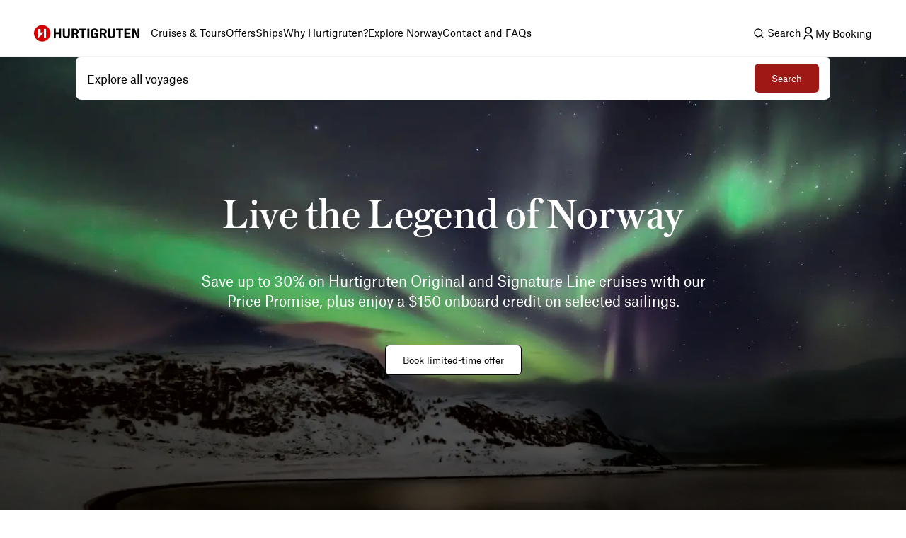

--- FILE ---
content_type: text/html; charset=utf-8
request_url: https://www.hurtigruten.com/en-au
body_size: 48675
content:
<!DOCTYPE html><html lang="en-au"><head><meta charSet="utf-8" data-next-head=""/><script type="application/ld+json" data-next-head="">{"@context":"https://schema.org","@type":"BreadcrumbList","itemListElement":[{"@type":"ListItem","position":1,"name":"Home","item":"https://www.hurtigruten.com/en-au/"}]}</script><meta name="viewport" content="width=device-width, initial-scale=1.0" data-next-head=""/><title data-next-head="">Hurtigruten AU: Famous Coastal &amp; Fjord Norwegian Cruises</title><meta name="description" content="Embark on unforgettable coastal voyages with Hurtigruten. Discover unique expeditions, breathtaking landscapes, and enriching experiences." data-next-head=""/><link rel="canonical" href="https://www.hurtigruten.com/en-au" data-next-head=""/><meta name="keywords" content="" data-next-head=""/><link rel="alternate" hrefLang="en" href="https://www.hurtigruten.com/en" data-next-head=""/><link rel="alternate" hrefLang="en-au" href="https://www.hurtigruten.com/en-au" data-next-head=""/><link rel="alternate" hrefLang="en-gb" href="https://www.hurtigruten.com/en-gb" data-next-head=""/><link rel="alternate" hrefLang="en-us" href="https://www.hurtigruten.com/en-us" data-next-head=""/><link rel="alternate" hrefLang="de-de" href="https://www.hurtigruten.com/de-de" data-next-head=""/><link rel="alternate" hrefLang="de-ch" href="https://www.hurtigruten.com/de-ch" data-next-head=""/><link rel="alternate" hrefLang="de-at" href="https://www.hurtigruten.com/de-at" data-next-head=""/><link rel="alternate" hrefLang="fr-fr" href="https://www.hurtigruten.com/fr-fr" data-next-head=""/><link rel="alternate" hrefLang="sv-se" href="https://www.hurtigruten.com/sv-se" data-next-head=""/><link rel="alternate" hrefLang="da-dk" href="https://www.hurtigruten.com/da-dk" data-next-head=""/><link rel="alternate" hrefLang="nb-no" href="https://www.hurtigruten.com/nb-no" data-next-head=""/><link rel="alternate" hrefLang="en-ca" href="https://www.hurtigruten.com/en-us" data-next-head=""/><link rel="alternate" hrefLang="x-default" href="https://www.hurtigruten.com/en" data-next-head=""/><link rel="preload" as="image" imageSrcSet="https://images.ctfassets.net/7mmwp5vb96tc/111322/447c69ee025f862e1f6ccee8896edbe0/norway_honningsvag_northern-lights_reisegraf.ch_alamy_2apth7b-original.jpg?q=40&amp;w=640&amp;fm=webp 640w, https://images.ctfassets.net/7mmwp5vb96tc/111322/447c69ee025f862e1f6ccee8896edbe0/norway_honningsvag_northern-lights_reisegraf.ch_alamy_2apth7b-original.jpg?q=40&amp;w=750&amp;fm=webp 750w, https://images.ctfassets.net/7mmwp5vb96tc/111322/447c69ee025f862e1f6ccee8896edbe0/norway_honningsvag_northern-lights_reisegraf.ch_alamy_2apth7b-original.jpg?q=40&amp;w=828&amp;fm=webp 828w, https://images.ctfassets.net/7mmwp5vb96tc/111322/447c69ee025f862e1f6ccee8896edbe0/norway_honningsvag_northern-lights_reisegraf.ch_alamy_2apth7b-original.jpg?q=40&amp;w=1080&amp;fm=webp 1080w, https://images.ctfassets.net/7mmwp5vb96tc/111322/447c69ee025f862e1f6ccee8896edbe0/norway_honningsvag_northern-lights_reisegraf.ch_alamy_2apth7b-original.jpg?q=40&amp;w=1200&amp;fm=webp 1200w, https://images.ctfassets.net/7mmwp5vb96tc/111322/447c69ee025f862e1f6ccee8896edbe0/norway_honningsvag_northern-lights_reisegraf.ch_alamy_2apth7b-original.jpg?q=40&amp;w=1920&amp;fm=webp 1920w, https://images.ctfassets.net/7mmwp5vb96tc/111322/447c69ee025f862e1f6ccee8896edbe0/norway_honningsvag_northern-lights_reisegraf.ch_alamy_2apth7b-original.jpg?q=40&amp;w=2048&amp;fm=webp 2048w, https://images.ctfassets.net/7mmwp5vb96tc/111322/447c69ee025f862e1f6ccee8896edbe0/norway_honningsvag_northern-lights_reisegraf.ch_alamy_2apth7b-original.jpg?q=40&amp;w=3840&amp;fm=webp 3840w" imageSizes="100vw" data-next-head=""/><link rel="icon" type="image/x-icon" href="/nellie-coastal/favicon.ico" sizes="48x48"/><link rel="icon" type="image/svg+xml" href="/nellie-coastal/favicon.svg"/><link rel="apple-touch-icon" href="/nellie-coastal/favicon.ico"/><link rel="preconnect" href="https://cdn.cookielaw.org/"/><link rel="preconnect" href="https://cdn.c360a.salesforce.com"/><link rel="preconnect" href="https://images.ctfassets.net"/><link rel="preconnect" href="https://dev.visualwebsiteoptimizer.com"/><script type="text/javascript" id="vwoCode">window._vwo_code||(function(){var w=window,d=document;var account_id=1155581,version=2.2,settings_tolerance=2000,hide_element='body',hide_element_style='opacity:0 !important;filter:alpha(opacity=0) !important;background:none !important';if(f=!1,v=d.querySelector('#vwoCode'),cc={},-1<d.URL.indexOf('__vwo_disable__')||w._vwo_code)return;try{var e=JSON.parse(localStorage.getItem('_vwo_'+account_id+'_config'));cc=e&&'object'==typeof e?e:{}}catch(e){}function r(t){try{return decodeURIComponent(t)}catch(e){return t}}var s=(()=>{var e={combination:[],combinationChoose:[],split:[],exclude:[],uuid:null,consent:null,optOut:null},t=d.cookie||'';if(t)for(var i,n,o=/(?:^|;\s*)(?:(_vis_opt_exp_(\d+)_combi=([^;]*))|(_vis_opt_exp_(\d+)_combi_choose=([^;]*))|(_vis_opt_exp_(\d+)_split=([^:;]*))|(_vis_opt_exp_(\d+)_exclude=[^;]*)|(_vis_opt_out=([^;]*))|(_vwo_global_opt_out=[^;]*)|(_vwo_uuid=([^;]*))|(_vwo_consent=([^;]*)))/g;null!==(i=o.exec(t));)try{i[1]?e.combination.push({id:i[2],value:r(i[3])}):i[4]?e.combinationChoose.push({id:i[5],value:r(i[6])}):i[7]?e.split.push({id:i[8],value:r(i[9])}):i[10]?e.exclude.push({id:i[11]}):i[12]?e.optOut=r(i[13]):i[14]?e.optOut=!0:i[15]?e.uuid=r(i[16]):i[17]&&(n=r(i[18]),e.consent=n&&3<=n.length?n.substring(0,3):null)}catch(e){}return e})();function n(){var e=(()=>{if(w.VWO&&Array.isArray(w.VWO))for(var e=0;e<w.VWO.length;e++){var t=w.VWO[e];if(Array.isArray(t)&&('setVisitorId'===t[0]||'setSessionId'===t[0]))return!0}return!1})(),t='a='+account_id+'&u='+encodeURIComponent(w._vis_opt_url||d.URL)+'&vn='+version+'&ph=1'+('undefined'!=typeof platform?'&p='+platform:'')+'&st='+w.performance.now(),e=(!e&&((e=(()=>{var e,t=[],i={},n=w.VWO&&w.VWO.appliedCampaigns||{};for(e in n){var o=n[e]&&n[e].v;o&&(t.push(e+'-'+o+'-1'),i[e]=!0)}if(s&&s.combination)for(var r=0;r<s.combination.length;r++){var a=s.combination[r];i[a.id]||t.push(a.id+'-'+a.value)}return t.join('|')})())&&(t+='&c='+e),(e=(()=>{var e=[],t={};if(s&&s.combinationChoose)for(var i=0;i<s.combinationChoose.length;i++){var n=s.combinationChoose[i];e.push(n.id+'-'+n.value),t[n.id]=!0}if(s&&s.split)for(var o=0;o<s.split.length;o++)t[(n=s.split[o]).id]||e.push(n.id+'-'+n.value);return e.join('|')})())&&(t+='&cc='+e),e=(()=>{var e={},t=[];if(w.VWO&&Array.isArray(w.VWO))for(var i=0;i<w.VWO.length;i++){var n=w.VWO[i];if(Array.isArray(n)&&'setVariation'===n[0]&&n[1]&&Array.isArray(n[1]))for(var o=0;o<n[1].length;o++){var r,a=n[1][o];a&&'object'==typeof a&&(r=a.e,a=a.v,r)&&a&&(e[r]=a)}}for(r in e)t.push(r+'-'+e[r]);return t.join('|')})())&&(t+='&sv='+e),s&&s.optOut&&(t+='&o='+s.optOut),(()=>{var e=[],t={};if(s&&s.exclude)for(var i=0;i<s.exclude.length;i++){var n=s.exclude[i];t[n.id]||(e.push(n.id),t[n.id]=!0)}return e.join('|')})());return e&&(t+='&e='+e),s&&s.uuid&&(t+='&id='+s.uuid),s&&s.consent&&(t+='&consent='+s.consent),w.name&&-1<w.name.indexOf('_vis_preview')&&(t+='&pM=true'),w.VWO&&w.VWO.ed&&(t+='&ed='+w.VWO.ed),t}code={nonce:v&&v.nonce,library_tolerance:function(){return'undefined'!=typeof library_tolerance?library_tolerance:void 0},settings_tolerance:function(){return cc.sT||settings_tolerance},hide_element_style:function(){return'{'+(cc.hES||hide_element_style)+'}'},hide_element:function(){return performance.getEntriesByName('first-contentful-paint')[0]?'':'string'==typeof cc.hE?cc.hE:hide_element},getVersion:function(){return version},finish:function(e){var t;f||(f=!0,(t=d.getElementById('_vis_opt_path_hides'))&&t.parentNode.removeChild(t),e&&((new Image).src='https://dev.visualwebsiteoptimizer.com/ee.gif?a='+account_id+e))},finished:function(){return f},addScript:function(e){var t=d.createElement('script');t.type='text/javascript',e.src?t.src=e.src:t.text=e.text,v&&t.setAttribute('nonce',v.nonce),d.getElementsByTagName('head')[0].appendChild(t)},load:function(e,t){t=t||{};var i=new XMLHttpRequest;i.open('GET',e,!0),i.withCredentials=!t.dSC,i.responseType=t.responseType||'text',i.onload=function(){if(t.onloadCb)return t.onloadCb(i,e);200===i.status?w._vwo_code.addScript({text:i.responseText}):w._vwo_code.finish('&e=loading_failure:'+e)},i.onerror=function(){if(t.onerrorCb)return t.onerrorCb(e);w._vwo_code.finish('&e=loading_failure:'+e)},i.send()},init:function(){var e,t,i=this.settings_tolerance(),i=(w._vwo_settings_timer=setTimeout(function(){w._vwo_code.finish()},i),'body'!==this.hide_element()?(e=d.createElement('style'),t=(i=this.hide_element())?i+this.hide_element_style():'',i=d.getElementsByTagName('head')[0],e.setAttribute('id','_vis_opt_path_hides'),v&&e.setAttribute('nonce',v.nonce),e.setAttribute('type','text/css'),e.styleSheet?e.styleSheet.cssText=t:e.appendChild(d.createTextNode(t)),i.appendChild(e)):(e=d.getElementsByTagName('head')[0],(t=d.createElement('div')).style.cssText='z-index: 2147483647 !important;position: fixed !important;left: 0 !important;top: 0 !important;width: 100% !important;height: 100% !important;background:white!important;',t.setAttribute('id','_vis_opt_path_hides'),t.classList.add('_vis_hide_layer'),e.parentNode.insertBefore(t,e.nextSibling)),'https://dev.visualwebsiteoptimizer.com/j.php?'+n());-1!==w.location.search.indexOf('_vwo_xhr')?this.addScript({src:i}):this.load(i+'&x=true',{l:1})}};w._vwo_code=code;code.init();})();function d(){var e;t._vwo_code&&(e=d.hidingStyle=document.getElementById('_vis_opt_path_hides')||d.hidingStyle,t._vwo_code.finished()||_vwo_code.libExecuted||t.VWO&&VWO.dNR||(document.getElementById('_vis_opt_path_hides')||document.getElementsByTagName('head')[0].appendChild(e),requestAnimationFrame(d)))}var t;t=window,d();</script><noscript><iframe style="display:none;visibility:hidden" src="https://www.hurtigruten.com/metrics/ns.html?id=GTM-M54LLMGR" height="0" width="0"></iframe></noscript><link rel="preload" href="/nellie-coastal/_next/static/media/5519403a17cd695d-s.p.woff2" as="font" type="font/woff2" crossorigin="anonymous" data-next-font="size-adjust"/><link rel="preload" href="/nellie-coastal/_next/static/media/baa5120686390665-s.p.woff" as="font" type="font/woff" crossorigin="anonymous" data-next-font="size-adjust"/><link rel="preload" href="/nellie-coastal/_next/static/media/23f1fe2580317999-s.p.woff2" as="font" type="font/woff2" crossorigin="anonymous" data-next-font="size-adjust"/><link rel="preload" href="/nellie-coastal/_next/static/media/6ee36a70436f16e4-s.p.woff" as="font" type="font/woff" crossorigin="anonymous" data-next-font="size-adjust"/><link rel="preload" href="/nellie-coastal/_next/static/media/d7b6d619c860d8a3-s.p.woff2" as="font" type="font/woff2" crossorigin="anonymous" data-next-font="size-adjust"/><link rel="preload" href="/nellie-coastal/_next/static/media/ab300d027ba5647d-s.p.woff" as="font" type="font/woff" crossorigin="anonymous" data-next-font="size-adjust"/><link rel="preload" href="/nellie-coastal/_next/static/media/c5e0206d39c63d08-s.p.woff2" as="font" type="font/woff2" crossorigin="anonymous" data-next-font="size-adjust"/><link rel="preload" href="/nellie-coastal/_next/static/media/b4bcca64deb62611-s.p.woff" as="font" type="font/woff" crossorigin="anonymous" data-next-font="size-adjust"/><link rel="preload" href="/nellie-coastal/_next/static/media/35b1de7c1b5cbf0c-s.p.woff2" as="font" type="font/woff2" crossorigin="anonymous" data-next-font="size-adjust"/><link rel="preload" href="/nellie-coastal/_next/static/media/3519f24a56e824e7-s.p.woff" as="font" type="font/woff" crossorigin="anonymous" data-next-font="size-adjust"/><link rel="preload" href="/nellie-coastal/_next/static/media/b39fa7b01f9c227f-s.p.woff2" as="font" type="font/woff2" crossorigin="anonymous" data-next-font="size-adjust"/><link rel="preload" href="/nellie-coastal/_next/static/media/b6adab028c376973-s.p.woff" as="font" type="font/woff" crossorigin="anonymous" data-next-font="size-adjust"/><link rel="preload" href="/nellie-coastal/_next/static/media/f25318fc7f7cf074-s.p.woff2" as="font" type="font/woff2" crossorigin="anonymous" data-next-font="size-adjust"/><link rel="preload" href="/nellie-coastal/_next/static/media/272014d7d81be297-s.p.woff" as="font" type="font/woff" crossorigin="anonymous" data-next-font="size-adjust"/><link rel="preload" href="/nellie-coastal/_next/static/media/64a53d1678a26dbd-s.p.woff" as="font" type="font/woff" crossorigin="anonymous" data-next-font="size-adjust"/><link rel="preload" href="/nellie-coastal/_next/static/css/40a227a71670c835.css" as="style"/><link rel="stylesheet" href="/nellie-coastal/_next/static/css/40a227a71670c835.css" data-n-g=""/><link rel="preload" href="/nellie-coastal/_next/static/css/cf26d59fdc9d81f9.css" as="style"/><link rel="stylesheet" href="/nellie-coastal/_next/static/css/cf26d59fdc9d81f9.css" data-n-p=""/><link rel="preload" href="/nellie-coastal/_next/static/css/a768c96bd358003f.css" as="style"/><link rel="stylesheet" href="/nellie-coastal/_next/static/css/a768c96bd358003f.css" data-n-p=""/><link rel="preload" href="/nellie-coastal/_next/static/css/de8c63fb4b107872.css" as="style"/><link rel="stylesheet" href="/nellie-coastal/_next/static/css/de8c63fb4b107872.css" data-n-p=""/><link rel="preload" href="/nellie-coastal/_next/static/css/2f0b81a931ab2650.css" as="style"/><link rel="stylesheet" href="/nellie-coastal/_next/static/css/2f0b81a931ab2650.css" data-n-p=""/><link rel="preload" href="/nellie-coastal/_next/static/css/3e8fbdbc33c53041.css" as="style"/><link rel="stylesheet" href="/nellie-coastal/_next/static/css/3e8fbdbc33c53041.css" data-n-p=""/><link rel="preload" href="/nellie-coastal/_next/static/css/9ecdb661700accf5.css" as="style"/><link rel="stylesheet" href="/nellie-coastal/_next/static/css/9ecdb661700accf5.css" data-n-p=""/><noscript data-n-css=""></noscript><script defer="" nomodule="" src="/nellie-coastal/_next/static/chunks/polyfills-42372ed130431b0a.js"></script><script src="/nellie-coastal/_next/static/chunks/webpack-c513e79791037e93.js" defer=""></script><script src="/nellie-coastal/_next/static/chunks/framework-e7ef25098c64febc.js" defer=""></script><script src="/nellie-coastal/_next/static/chunks/main-a76bb39daa61a554.js" defer=""></script><script src="/nellie-coastal/_next/static/chunks/pages/_app-2a7b12f5282c1414.js" defer=""></script><script src="/nellie-coastal/_next/static/chunks/69ea16bc-03e424759f011b10.js" defer=""></script><script src="/nellie-coastal/_next/static/chunks/1270-39a9dd8ad25bb4c9.js" defer=""></script><script src="/nellie-coastal/_next/static/chunks/7612-dace6302c5e9d241.js" defer=""></script><script src="/nellie-coastal/_next/static/chunks/5320-6b21ad72365c7dd7.js" defer=""></script><script src="/nellie-coastal/_next/static/chunks/1710-325b3c33971c7389.js" defer=""></script><script src="/nellie-coastal/_next/static/chunks/603-d0117b7070c964ea.js" defer=""></script><script src="/nellie-coastal/_next/static/chunks/8908-f771b6dfdf2526fb.js" defer=""></script><script src="/nellie-coastal/_next/static/chunks/3789-c253a86f02cd156e.js" defer=""></script><script src="/nellie-coastal/_next/static/chunks/1460-785e4c36e01b05e3.js" defer=""></script><script src="/nellie-coastal/_next/static/chunks/6052-14833d07497db72a.js" defer=""></script><script src="/nellie-coastal/_next/static/chunks/3153-ba30e406ea3639ab.js" defer=""></script><script src="/nellie-coastal/_next/static/chunks/2709-e56a8ae95cd5711a.js" defer=""></script><script src="/nellie-coastal/_next/static/chunks/754-4666e4267ae7ddbf.js" defer=""></script><script src="/nellie-coastal/_next/static/chunks/1456-7f7cba3712e513bb.js" defer=""></script><script src="/nellie-coastal/_next/static/chunks/7572-9dec75d759314502.js" defer=""></script><script src="/nellie-coastal/_next/static/chunks/pages/index-1e2258a1843162ba.js" defer=""></script><script src="/nellie-coastal/_next/static/coastal-app-id-a9b726cce006bb6b7ee409a3d2dacd8dc4cff417/_buildManifest.js" defer=""></script><script src="/nellie-coastal/_next/static/coastal-app-id-a9b726cce006bb6b7ee409a3d2dacd8dc4cff417/_ssgManifest.js" defer=""></script></head><body><div id="__next"><div class="styles_megaMenuLayout__O6k12 __variable_21985b __variable_846fa2 __variable_1e57b5 __variable_2d8510 __variable_af0c44 __variable_e2b8fa __variable_b822c0 __variable_b2419e"><div class="styles_headerWrapper__FlSap styles_fixed__hxYy0"><div class="styles_relative__xh5X6"><nav class="styles_header__DntZi styles_fixed__hxYy0" role="navigation"><div class="styles_container__qETIW" role="none"><a target="" href="/en-au"><span class="styles_hiddenText__7gdWZ">Hurtigruten</span><svg width="149" height="24" viewBox="0 0 149 24" fill="none" xmlns="http://www.w3.org/2000/svg"><path d="M11.6 23.7C18.0065 23.7 23.2 18.5065 23.2 12.1C23.2 5.6935 18.0065 0.5 11.6 0.5C5.1935 0.5 0 5.6935 0 12.1C0 18.5065 5.1935 23.7 11.6 23.7Z" fill="#D40000"></path><path fill-rule="evenodd" clip-rule="evenodd" d="M14 5.8999H17.1V18.3999H14V5.8999Z" fill="white"></path><path d="M6.1001 18.5999L13.9001 10.6999H9.2001V5.8999H6.1001V18.5999Z" fill="white"></path><path d="M127.8 18.7001H136.6V16.2001H130.5V13.2001H135.7V10.7001H130.5V8.00005H136.4V5.50005H127.8V18.7001V18.7001ZM119.7 18.7001H122.4V8.00005H126V5.50005H116.1V8.00005H119.7V18.7001V18.7001ZM109.3 18.9001H109.8C112.6 18.9001 114.5 17.6001 114.5 14.9001V5.50005H111.8V14.5C111.8 15.7 111.3 16.4001 109.7 16.4001H109.2C107.7 16.4001 107.2 15.8 107.2 14.5V5.50005H104.5V15C104.6 17.6 106.5 18.9001 109.3 18.9001V18.9001ZM95.6001 11.3V8.00005H98.2001C99.4001 8.00005 99.9001 8.50005 99.9001 9.50005V9.90005C99.9001 10.9001 99.3001 11.4001 98.3001 11.4001L95.6001 11.3V11.3ZM92.9001 18.7001H95.6001V13.6H98.1001L99.9001 18.7001H103L100.6 13.1C101.8 12.5 102.7 11.4 102.7 9.80005V9.50005C102.7 7.00005 101 5.60005 98.4001 5.60005H93.0001L92.9001 18.7001V18.7001ZM84.3001 18.9001H84.8001C86.2001 18.9001 87.4001 18.2001 87.9001 16.9001H88.1001L88.5001 18.7001H90.4001V11.3H85.3001V13.5H87.9001V14.5C87.9001 15.7 87.2001 16.5 85.9001 16.5H85.2001C83.9001 16.5 83.2001 15.8001 83.2001 14.4001V9.60005C83.2001 8.40005 83.8001 7.70005 85.3001 7.70005H85.8001C87.1001 7.70005 87.7001 8.40005 87.7001 9.50005V9.70005H90.4001V9.50005C90.4001 6.90005 88.8001 5.30005 85.9001 5.30005H85.3001C82.5001 5.30005 80.5001 6.70005 80.5001 9.60005V14.8C80.5001 17.5 82.2001 18.9001 84.3001 18.9001V18.9001ZM75.5001 18.7001H78.2001V5.50005H75.5001V18.7001ZM67.4001 18.7001H70.1001V8.00005H73.7001V5.50005H63.8001V8.00005H67.4001V18.7001V18.7001ZM55.9001 11.3V8.00005H58.5001C59.7001 8.00005 60.2001 8.50005 60.2001 9.50005V9.90005C60.2001 10.9001 59.6001 11.4001 58.6001 11.4001L55.9001 11.3V11.3ZM53.2001 18.7001H55.9001V13.6H58.4001L60.2001 18.7001H63.3001L60.9001 13.1C62.1001 12.5 63.0001 11.4 63.0001 9.80005V9.50005C63.0001 7.00005 61.3001 5.60005 58.7001 5.60005H53.3001L53.2001 18.7001V18.7001ZM45.5001 18.9001H46.0001C48.8001 18.9001 50.7001 17.6001 50.7001 14.9001V5.50005H48.0001V14.5C48.0001 15.7 47.5001 16.4001 45.9001 16.4001H45.4001C43.9001 16.4001 43.4001 15.8 43.4001 14.5V5.50005H40.7001V15C40.8001 17.6 42.7001 18.9001 45.5001 18.9001V18.9001ZM28.1001 18.7001H30.8001V13.2001H35.6001V18.7001H38.3001V5.50005H35.6001V10.6H30.8001V5.50005H28.1001V18.7001ZM138.7 18.7001H141.4V15.2001C141.4 12.7001 141.4 10.9 141.2 8.40005H141.4C141.9 9.80005 142.3 11 143.4 13.6L145.4 18.7001H149V5.50005H146.3V8.70005C146.3 11.2001 146.4 12.9001 146.6 15.7001H146.4C145.8 14.0001 145.2 12.4 144.2 9.80005L142.5 5.50005H138.7V18.7001V18.7001Z" fill="black"></path></svg></a><ul class="styles_tabList__gGw8U" role="menubar"><li class="styles_tabItem__V8WP8" role="none" data-test="59yP6aOIm94dGgdryxB7Pg"><div class="styles_tabContainer__kOqnw"><a class="styles_tabButton__T7bhO" aria-haspopup="true" aria-expanded="false" role="menuitem" type="button" href="/en-au/cruises">Cruises &amp; Tours</a></div></li><li class="styles_tabItem__V8WP8" role="none" data-test="2oOamRmWqfGnSCK8FUZ002"><div class="styles_tabContainer__kOqnw"><a class="styles_tabButton__T7bhO" aria-haspopup="true" aria-expanded="false" role="menuitem" type="button" href="/en-au/deals">Offers</a></div></li><li class="styles_tabItem__V8WP8" role="none" data-test="4Nr8zGYZHgl1j1uJmmt8rW"><div class="styles_tabContainer__kOqnw"><a class="styles_tabButton__T7bhO" aria-haspopup="true" aria-expanded="false" role="menuitem" type="button" href="/en-au/ships">Ships</a></div></li><li class="styles_tabItem__V8WP8" role="none" data-test="cFwZzxsbKafP3uRjqTzgX"><div class="styles_tabContainer__kOqnw"><a class="styles_tabButton__T7bhO" aria-haspopup="true" aria-expanded="false" role="menuitem" type="button" href="/en-au/about-us/voyages/why-cruise-with-hurtigruten">Why Hurtigruten?</a></div></li><li class="styles_tabItem__V8WP8" role="none" data-test="11ZARknRzT9qDMkJnmTORw"><div class="styles_tabContainer__kOqnw"><a class="styles_tabButton__T7bhO" aria-haspopup="true" aria-expanded="false" role="menuitem" type="button" href="/en-au/inspiration">Explore Norway</a></div></li><li class="styles_tabItem__V8WP8" role="none" data-test="7qgC7t7h84Pdzr3ZS8Y6Sp"><div class="styles_tabContainer__kOqnw"><a class="styles_tabButton__T7bhO" aria-haspopup="true" aria-expanded="false" role="menuitem" type="button" href="/en-au/about-us/contact">Contact and FAQs</a></div></li></ul></div><div class="styles_headerButtons__yArMK"><div class="styles_tabItem__V8WP8" role="none" data-test="eZYo66kaERzC9j5y7MNdx"><div class="styles_tabContainer__kOqnw"><svg xmlns="http://www.w3.org/2000/svg" fill="currentColor" viewBox="0 0 24 24"><path d="m18.031 16.617 4.283 4.282-1.415 1.415-4.282-4.283A8.96 8.96 0 0 1 11 20c-4.968 0-9-4.032-9-9s4.032-9 9-9 9 4.032 9 9a8.96 8.96 0 0 1-1.969 5.617m-2.006-.742A6.98 6.98 0 0 0 18 11c0-3.867-3.133-7-7-7s-7 3.133-7 7 3.133 7 7 7a6.98 6.98 0 0 0 4.875-1.975z"></path></svg><span class="styles_tabButton__T7bhO"><span class="styles_visuallyHidden__RUFZM">Search</span></span></div></div><a class="styles_mybookingBtn__Lj21B" href="/en-au/my-booking"><i class="styles_root__ZOKyj"><svg xmlns="http://www.w3.org/2000/svg" fill="currentColor" viewBox="0 0 24 24" data-testid="icon-selector" height="20"><path d="M4 22a8 8 0 1 1 16 0h-2a6 6 0 0 0-12 0zm8-9c-3.315 0-6-2.685-6-6s2.685-6 6-6 6 2.685 6 6-2.685 6-6 6m0-2c2.21 0 4-1.79 4-4s-1.79-4-4-4-4 1.79-4 4 1.79 4 4 4"></path></svg></i><span class="styles_visuallyHidden__F0NaC">My Booking</span></a></div></nav></div></div><main><div><div class="styles_hero___3SOA"><div class="styles_imageContainer__h9eXf"><div><img alt="norway_honningsvag_northern-lights_reisegraf" decoding="async" data-nimg="fill" style="position:absolute;height:100%;width:100%;left:0;top:0;right:0;bottom:0;object-fit:cover;color:transparent;background-size:cover;background-position:50% 50%;background-repeat:no-repeat;background-image:url(&quot;data:image/svg+xml;charset=utf-8,%3Csvg xmlns=&#x27;http://www.w3.org/2000/svg&#x27; %3E%3Cfilter id=&#x27;b&#x27; color-interpolation-filters=&#x27;sRGB&#x27;%3E%3CfeGaussianBlur stdDeviation=&#x27;20&#x27;/%3E%3CfeColorMatrix values=&#x27;1 0 0 0 0 0 1 0 0 0 0 0 1 0 0 0 0 0 100 -1&#x27; result=&#x27;s&#x27;/%3E%3CfeFlood x=&#x27;0&#x27; y=&#x27;0&#x27; width=&#x27;100%25&#x27; height=&#x27;100%25&#x27;/%3E%3CfeComposite operator=&#x27;out&#x27; in=&#x27;s&#x27;/%3E%3CfeComposite in2=&#x27;SourceGraphic&#x27;/%3E%3CfeGaussianBlur stdDeviation=&#x27;20&#x27;/%3E%3C/filter%3E%3Cimage width=&#x27;100%25&#x27; height=&#x27;100%25&#x27; x=&#x27;0&#x27; y=&#x27;0&#x27; preserveAspectRatio=&#x27;xMidYMid slice&#x27; style=&#x27;filter: url(%23b);&#x27; href=&#x27;[data-uri]&#x27;/%3E%3C/svg%3E&quot;)" sizes="100vw" srcSet="https://images.ctfassets.net/7mmwp5vb96tc/111322/447c69ee025f862e1f6ccee8896edbe0/norway_honningsvag_northern-lights_reisegraf.ch_alamy_2apth7b-original.jpg?q=40&amp;w=640&amp;fm=webp 640w, https://images.ctfassets.net/7mmwp5vb96tc/111322/447c69ee025f862e1f6ccee8896edbe0/norway_honningsvag_northern-lights_reisegraf.ch_alamy_2apth7b-original.jpg?q=40&amp;w=750&amp;fm=webp 750w, https://images.ctfassets.net/7mmwp5vb96tc/111322/447c69ee025f862e1f6ccee8896edbe0/norway_honningsvag_northern-lights_reisegraf.ch_alamy_2apth7b-original.jpg?q=40&amp;w=828&amp;fm=webp 828w, https://images.ctfassets.net/7mmwp5vb96tc/111322/447c69ee025f862e1f6ccee8896edbe0/norway_honningsvag_northern-lights_reisegraf.ch_alamy_2apth7b-original.jpg?q=40&amp;w=1080&amp;fm=webp 1080w, https://images.ctfassets.net/7mmwp5vb96tc/111322/447c69ee025f862e1f6ccee8896edbe0/norway_honningsvag_northern-lights_reisegraf.ch_alamy_2apth7b-original.jpg?q=40&amp;w=1200&amp;fm=webp 1200w, https://images.ctfassets.net/7mmwp5vb96tc/111322/447c69ee025f862e1f6ccee8896edbe0/norway_honningsvag_northern-lights_reisegraf.ch_alamy_2apth7b-original.jpg?q=40&amp;w=1920&amp;fm=webp 1920w, https://images.ctfassets.net/7mmwp5vb96tc/111322/447c69ee025f862e1f6ccee8896edbe0/norway_honningsvag_northern-lights_reisegraf.ch_alamy_2apth7b-original.jpg?q=40&amp;w=2048&amp;fm=webp 2048w, https://images.ctfassets.net/7mmwp5vb96tc/111322/447c69ee025f862e1f6ccee8896edbe0/norway_honningsvag_northern-lights_reisegraf.ch_alamy_2apth7b-original.jpg?q=40&amp;w=3840&amp;fm=webp 3840w" src="https://images.ctfassets.net/7mmwp5vb96tc/111322/447c69ee025f862e1f6ccee8896edbe0/norway_honningsvag_northern-lights_reisegraf.ch_alamy_2apth7b-original.jpg?q=40&amp;w=3840&amp;fm=webp"/></div><div class="styles_searchPlannerWrapper__Tln8I"><div class="styles_searchPlannerContainer__sjRFC"><div class="styles_innerWrapper__p9UUa"><div class="styles_mobileSearch__WRLsb"><span>Explore all voyages</span><a class="styles_button___ow6S styles_primary__TIRGU" aria-disabled="false" rel="" target="_self" href="/en-au/cruises"><span class="styles_btnInner___iGIh"><span class="styles_loader__wwGgA" style="visibility:hidden"><svg xmlns="http://www.w3.org/2000/svg" fill="currentColor" viewBox="0 0 24 24"><path d="M12 3a9 9 0 0 1 9 9h-2a7 7 0 0 0-7-7z"></path></svg></span><span class="styles_icon__nbz9O" style="visibility:visible"><svg xmlns="http://www.w3.org/2000/svg" fill="currentColor" viewBox="0 0 24 24"><path d="m18.031 16.617 4.283 4.282-1.415 1.415-4.282-4.283A8.96 8.96 0 0 1 11 20c-4.968 0-9-4.032-9-9s4.032-9 9-9 9 4.032 9 9a8.96 8.96 0 0 1-1.969 5.617m-2.006-.742A6.98 6.98 0 0 0 18 11c0-3.867-3.133-7-7-7s-7 3.133-7 7 3.133 7 7 7a6.98 6.98 0 0 0 4.875-1.975z"></path></svg></span><span class="styles_btnText__qlsBU" style="visibility:visible">Search</span></span></a></div></div></div></div><div class="styles_textWrapper__iehzN"><div class="styles_textContainer__QXwlu"><div class="styles_mb-2xl__iDToc"><h1>Live the Legend of Norway</h1></div><div class="styles_mb-2xl__iDToc"><p class="styles_subtitle__82eBd">Save up to 30% on Hurtigruten Original and Signature Line cruises with our Price Promise, plus enjoy a $150 onboard credit on selected sailings.</p></div><div class="styles_ctaContainer__NtOZu"><a class="styles_button___ow6S styles_secondary__Ne_H0" aria-disabled="false" rel="" target="_self" href="/en-au/deals/discount-norway-cruise"><span class="styles_btnInner___iGIh"><span class="styles_loader__wwGgA" style="visibility:hidden"><svg xmlns="http://www.w3.org/2000/svg" fill="currentColor" viewBox="0 0 24 24"><path d="M12 3a9 9 0 0 1 9 9h-2a7 7 0 0 0-7-7z"></path></svg></span><span class="styles_icon__nbz9O" style="visibility:visible"><svg xmlns="http://www.w3.org/2000/svg" fill="currentColor" viewBox="0 0 24 24"><path d="m16.172 11-5.364-5.364 1.414-1.414L20 12l-7.778 7.778-1.414-1.414L16.172 13H4v-2z"></path></svg></span><span class="styles_btnText__qlsBU" style="visibility:visible">Book limited-time offer</span></span></a></div></div></div></div></div><div><section class="styles_root__jMtC_ styles_isGrayBackground__7KM_q"><div class="styles_main__xKWWN"><div><div><div class="styles_container__gJLi3 undefined"><div class="styles_mb-2xl__iDToc"><h2 class="styles_title__rSitl">Cruises &amp; Tours</h2></div><p class="styles_leadText__pKmK2">Choose your way to explore the wonders of the Nordic region.</p></div></div><div class="styles_grid__5aIdD"><div data-testid="product-category-card-0" class="styles_gridThreeItems__0GxWi"><div class="styles_block__wkGIJ"><div class="styles_blockImage__Wfssb"><a href="/en-au/cruises?categories=Original"><div class="styles_imageWrapper__IuzTG"><div class="styles_iconTags__fb0pY"></div><img alt="MS Nordlys Sailing under the Northern Lights" loading="lazy" decoding="async" data-nimg="fill" style="position:absolute;height:100%;width:100%;left:0;top:0;right:0;bottom:0;object-fit:cover;color:transparent;background-size:cover;background-position:50% 50%;background-repeat:no-repeat;background-image:url(&quot;data:image/svg+xml;charset=utf-8,%3Csvg xmlns=&#x27;http://www.w3.org/2000/svg&#x27; %3E%3Cfilter id=&#x27;b&#x27; color-interpolation-filters=&#x27;sRGB&#x27;%3E%3CfeGaussianBlur stdDeviation=&#x27;20&#x27;/%3E%3CfeColorMatrix values=&#x27;1 0 0 0 0 0 1 0 0 0 0 0 1 0 0 0 0 0 100 -1&#x27; result=&#x27;s&#x27;/%3E%3CfeFlood x=&#x27;0&#x27; y=&#x27;0&#x27; width=&#x27;100%25&#x27; height=&#x27;100%25&#x27;/%3E%3CfeComposite operator=&#x27;out&#x27; in=&#x27;s&#x27;/%3E%3CfeComposite in2=&#x27;SourceGraphic&#x27;/%3E%3CfeGaussianBlur stdDeviation=&#x27;20&#x27;/%3E%3C/filter%3E%3Cimage width=&#x27;100%25&#x27; height=&#x27;100%25&#x27; x=&#x27;0&#x27; y=&#x27;0&#x27; preserveAspectRatio=&#x27;xMidYMid slice&#x27; style=&#x27;filter: url(%23b);&#x27; href=&#x27;[data-uri]&#x27;/%3E%3C/svg%3E&quot;)" sizes="100vw" srcSet="https://images.ctfassets.net/7mmwp5vb96tc/4fNGX9bgAUghpqLDJxQ79X/4672f42b28acb1f53844d021f9abcd2d/Northern_Lights_MS-Nordlys_Sailing_Ole-Salomonsen.jpg?q=40&amp;w=640&amp;fm=webp 640w, https://images.ctfassets.net/7mmwp5vb96tc/4fNGX9bgAUghpqLDJxQ79X/4672f42b28acb1f53844d021f9abcd2d/Northern_Lights_MS-Nordlys_Sailing_Ole-Salomonsen.jpg?q=40&amp;w=750&amp;fm=webp 750w, https://images.ctfassets.net/7mmwp5vb96tc/4fNGX9bgAUghpqLDJxQ79X/4672f42b28acb1f53844d021f9abcd2d/Northern_Lights_MS-Nordlys_Sailing_Ole-Salomonsen.jpg?q=40&amp;w=828&amp;fm=webp 828w, https://images.ctfassets.net/7mmwp5vb96tc/4fNGX9bgAUghpqLDJxQ79X/4672f42b28acb1f53844d021f9abcd2d/Northern_Lights_MS-Nordlys_Sailing_Ole-Salomonsen.jpg?q=40&amp;w=1080&amp;fm=webp 1080w, https://images.ctfassets.net/7mmwp5vb96tc/4fNGX9bgAUghpqLDJxQ79X/4672f42b28acb1f53844d021f9abcd2d/Northern_Lights_MS-Nordlys_Sailing_Ole-Salomonsen.jpg?q=40&amp;w=1200&amp;fm=webp 1200w, https://images.ctfassets.net/7mmwp5vb96tc/4fNGX9bgAUghpqLDJxQ79X/4672f42b28acb1f53844d021f9abcd2d/Northern_Lights_MS-Nordlys_Sailing_Ole-Salomonsen.jpg?q=40&amp;w=1920&amp;fm=webp 1920w, https://images.ctfassets.net/7mmwp5vb96tc/4fNGX9bgAUghpqLDJxQ79X/4672f42b28acb1f53844d021f9abcd2d/Northern_Lights_MS-Nordlys_Sailing_Ole-Salomonsen.jpg?q=40&amp;w=2048&amp;fm=webp 2048w, https://images.ctfassets.net/7mmwp5vb96tc/4fNGX9bgAUghpqLDJxQ79X/4672f42b28acb1f53844d021f9abcd2d/Northern_Lights_MS-Nordlys_Sailing_Ole-Salomonsen.jpg?q=40&amp;w=3840&amp;fm=webp 3840w" src="https://images.ctfassets.net/7mmwp5vb96tc/4fNGX9bgAUghpqLDJxQ79X/4672f42b28acb1f53844d021f9abcd2d/Northern_Lights_MS-Nordlys_Sailing_Ole-Salomonsen.jpg?q=40&amp;w=3840&amp;fm=webp"/><div class="styles_watermark__mKkXh"><img alt="Original Voyages wordmark NEG RGB" loading="lazy" width="150" height="150" decoding="async" data-nimg="1" style="color:transparent;background-size:cover;background-position:50% 50%;background-repeat:no-repeat;background-image:url(&quot;data:image/svg+xml;charset=utf-8,%3Csvg xmlns=&#x27;http://www.w3.org/2000/svg&#x27; viewBox=&#x27;0 0 150 150&#x27;%3E%3Cfilter id=&#x27;b&#x27; color-interpolation-filters=&#x27;sRGB&#x27;%3E%3CfeGaussianBlur stdDeviation=&#x27;20&#x27;/%3E%3CfeColorMatrix values=&#x27;1 0 0 0 0 0 1 0 0 0 0 0 1 0 0 0 0 0 100 -1&#x27; result=&#x27;s&#x27;/%3E%3CfeFlood x=&#x27;0&#x27; y=&#x27;0&#x27; width=&#x27;100%25&#x27; height=&#x27;100%25&#x27;/%3E%3CfeComposite operator=&#x27;out&#x27; in=&#x27;s&#x27;/%3E%3CfeComposite in2=&#x27;SourceGraphic&#x27;/%3E%3CfeGaussianBlur stdDeviation=&#x27;20&#x27;/%3E%3C/filter%3E%3Cimage width=&#x27;100%25&#x27; height=&#x27;100%25&#x27; x=&#x27;0&#x27; y=&#x27;0&#x27; preserveAspectRatio=&#x27;none&#x27; style=&#x27;filter: url(%23b);&#x27; href=&#x27;[data-uri]&#x27;/%3E%3C/svg%3E&quot;)" srcSet="https://images.ctfassets.net/7mmwp5vb96tc/naG8CyMwCQLkg8VnK5LFd/25db3432a8c6f101810f130c5b2d45a2/Original_Voyages_wordmark_NEG_RGB.svg?q=40&amp;w=256&amp;fm=webp&amp;fit=fill 1x, https://images.ctfassets.net/7mmwp5vb96tc/naG8CyMwCQLkg8VnK5LFd/25db3432a8c6f101810f130c5b2d45a2/Original_Voyages_wordmark_NEG_RGB.svg?q=40&amp;w=384&amp;fm=webp&amp;fit=fill 2x" src="https://images.ctfassets.net/7mmwp5vb96tc/naG8CyMwCQLkg8VnK5LFd/25db3432a8c6f101810f130c5b2d45a2/Original_Voyages_wordmark_NEG_RGB.svg?q=40&amp;w=384&amp;fm=webp&amp;fit=fill"/></div></div></a></div><div class="styles_blockContent__Rk0Cc"><div class="styles_blockBody__0NG1d"><div class="styles_linkContent__pDitT"><a class="styles_root__glDb_" href="/en-au/about-us/voyages/coastal-express"><div class="styles_label__VOdEH">Coastal Express →</div></a></div><div class="styles_uspContent__O_0b5"><div class="styles_richTextFlowContainer__IFONS"><p>Our famous coastal route that has connected Norway’s communities since 1893 </p><ul><li><p>The original Coastal Express we founded over 130 years ago</p></li><li><p>Up to 34 diverse ports, with ten minutes to four hours in each</p></li><li><p>Regional Norwegian ingredients sourced as we sail </p></li><li><p>Travel like a local alongside Norwegians</p></li></ul><p></p></div></div></div><div class="styles_blockFooter__dYBZ3"><a class="styles_button___ow6S styles_linkButton__ELdsG" aria-disabled="false" rel="" target="_self" href="/en-au/about-us/voyages/original"><span class="styles_btnInner___iGIh"><span class="styles_loader__wwGgA" style="visibility:hidden"><svg xmlns="http://www.w3.org/2000/svg" fill="currentColor" viewBox="0 0 24 24"><path d="M12 3a9 9 0 0 1 9 9h-2a7 7 0 0 0-7-7z"></path></svg></span><span class="styles_icon__nbz9O" style="visibility:visible"><svg xmlns="http://www.w3.org/2000/svg" fill="currentColor" viewBox="0 0 24 24"><path d="m16.172 11-5.364-5.364 1.414-1.414L20 12l-7.778 7.778-1.414-1.414L16.172 13H4v-2z"></path></svg></span><span class="styles_btnText__qlsBU" style="visibility:visible">Read more</span></span></a><div class="styles_ctaContainer__WpDb_"><a class="styles_button___ow6S styles_secondary__Ne_H0" aria-disabled="false" rel="" target="_self" href="/en-au/cruises?categories=Original"><span class="styles_btnInner___iGIh"><span class="styles_loader__wwGgA" style="visibility:hidden"><svg xmlns="http://www.w3.org/2000/svg" fill="currentColor" viewBox="0 0 24 24"><path d="M12 3a9 9 0 0 1 9 9h-2a7 7 0 0 0-7-7z"></path></svg></span><span class="styles_icon__nbz9O" style="visibility:visible"><svg xmlns="http://www.w3.org/2000/svg" fill="currentColor" viewBox="0 0 24 24"><path d="m16.172 11-5.364-5.364 1.414-1.414L20 12l-7.778 7.778-1.414-1.414L16.172 13H4v-2z"></path></svg></span><span class="styles_btnText__qlsBU" style="visibility:visible">View all Original voyages</span></span></a></div></div></div></div></div><div data-testid="product-category-card-1" class="styles_gridThreeItems__0GxWi"><div class="styles_block__wkGIJ"><div class="styles_blockImage__Wfssb"><a href="/en-au/cruises?categories=Signature"><div class="styles_imageWrapper__IuzTG"><div class="styles_iconTags__fb0pY"></div><img alt="The Midnight Sun shines over Reine in the Lofoten Islands" loading="lazy" decoding="async" data-nimg="fill" style="position:absolute;height:100%;width:100%;left:0;top:0;right:0;bottom:0;object-fit:cover;color:transparent;background-size:cover;background-position:50% 50%;background-repeat:no-repeat;background-image:url(&quot;data:image/svg+xml;charset=utf-8,%3Csvg xmlns=&#x27;http://www.w3.org/2000/svg&#x27; %3E%3Cfilter id=&#x27;b&#x27; color-interpolation-filters=&#x27;sRGB&#x27;%3E%3CfeGaussianBlur stdDeviation=&#x27;20&#x27;/%3E%3CfeColorMatrix values=&#x27;1 0 0 0 0 0 1 0 0 0 0 0 1 0 0 0 0 0 100 -1&#x27; result=&#x27;s&#x27;/%3E%3CfeFlood x=&#x27;0&#x27; y=&#x27;0&#x27; width=&#x27;100%25&#x27; height=&#x27;100%25&#x27;/%3E%3CfeComposite operator=&#x27;out&#x27; in=&#x27;s&#x27;/%3E%3CfeComposite in2=&#x27;SourceGraphic&#x27;/%3E%3CfeGaussianBlur stdDeviation=&#x27;20&#x27;/%3E%3C/filter%3E%3Cimage width=&#x27;100%25&#x27; height=&#x27;100%25&#x27; x=&#x27;0&#x27; y=&#x27;0&#x27; preserveAspectRatio=&#x27;xMidYMid slice&#x27; style=&#x27;filter: url(%23b);&#x27; href=&#x27;[data-uri]&#x27;/%3E%3C/svg%3E&quot;)" sizes="100vw" srcSet="https://images.ctfassets.net/7mmwp5vb96tc/6OVboUiEruiIsdUWa71svY/61a5db3d05e8178ee4937186b910cc9b/Reine_GettyImages-1175555240-min.jpg?q=40&amp;w=640&amp;fm=webp 640w, https://images.ctfassets.net/7mmwp5vb96tc/6OVboUiEruiIsdUWa71svY/61a5db3d05e8178ee4937186b910cc9b/Reine_GettyImages-1175555240-min.jpg?q=40&amp;w=750&amp;fm=webp 750w, https://images.ctfassets.net/7mmwp5vb96tc/6OVboUiEruiIsdUWa71svY/61a5db3d05e8178ee4937186b910cc9b/Reine_GettyImages-1175555240-min.jpg?q=40&amp;w=828&amp;fm=webp 828w, https://images.ctfassets.net/7mmwp5vb96tc/6OVboUiEruiIsdUWa71svY/61a5db3d05e8178ee4937186b910cc9b/Reine_GettyImages-1175555240-min.jpg?q=40&amp;w=1080&amp;fm=webp 1080w, https://images.ctfassets.net/7mmwp5vb96tc/6OVboUiEruiIsdUWa71svY/61a5db3d05e8178ee4937186b910cc9b/Reine_GettyImages-1175555240-min.jpg?q=40&amp;w=1200&amp;fm=webp 1200w, https://images.ctfassets.net/7mmwp5vb96tc/6OVboUiEruiIsdUWa71svY/61a5db3d05e8178ee4937186b910cc9b/Reine_GettyImages-1175555240-min.jpg?q=40&amp;w=1920&amp;fm=webp 1920w, https://images.ctfassets.net/7mmwp5vb96tc/6OVboUiEruiIsdUWa71svY/61a5db3d05e8178ee4937186b910cc9b/Reine_GettyImages-1175555240-min.jpg?q=40&amp;w=2048&amp;fm=webp 2048w, https://images.ctfassets.net/7mmwp5vb96tc/6OVboUiEruiIsdUWa71svY/61a5db3d05e8178ee4937186b910cc9b/Reine_GettyImages-1175555240-min.jpg?q=40&amp;w=3840&amp;fm=webp 3840w" src="https://images.ctfassets.net/7mmwp5vb96tc/6OVboUiEruiIsdUWa71svY/61a5db3d05e8178ee4937186b910cc9b/Reine_GettyImages-1175555240-min.jpg?q=40&amp;w=3840&amp;fm=webp"/><div class="styles_watermark__mKkXh"><img alt="Signature Voyages wordmark NEG RGB" loading="lazy" width="150" height="150" decoding="async" data-nimg="1" style="color:transparent;background-size:cover;background-position:50% 50%;background-repeat:no-repeat;background-image:url(&quot;data:image/svg+xml;charset=utf-8,%3Csvg xmlns=&#x27;http://www.w3.org/2000/svg&#x27; viewBox=&#x27;0 0 150 150&#x27;%3E%3Cfilter id=&#x27;b&#x27; color-interpolation-filters=&#x27;sRGB&#x27;%3E%3CfeGaussianBlur stdDeviation=&#x27;20&#x27;/%3E%3CfeColorMatrix values=&#x27;1 0 0 0 0 0 1 0 0 0 0 0 1 0 0 0 0 0 100 -1&#x27; result=&#x27;s&#x27;/%3E%3CfeFlood x=&#x27;0&#x27; y=&#x27;0&#x27; width=&#x27;100%25&#x27; height=&#x27;100%25&#x27;/%3E%3CfeComposite operator=&#x27;out&#x27; in=&#x27;s&#x27;/%3E%3CfeComposite in2=&#x27;SourceGraphic&#x27;/%3E%3CfeGaussianBlur stdDeviation=&#x27;20&#x27;/%3E%3C/filter%3E%3Cimage width=&#x27;100%25&#x27; height=&#x27;100%25&#x27; x=&#x27;0&#x27; y=&#x27;0&#x27; preserveAspectRatio=&#x27;none&#x27; style=&#x27;filter: url(%23b);&#x27; href=&#x27;[data-uri]&#x27;/%3E%3C/svg%3E&quot;)" srcSet="https://images.ctfassets.net/7mmwp5vb96tc/5fF5WTBUeeITLS3AZnpmjZ/c15155bbc74aa8b289ea05aa0b3315e8/Signature_Voyages_wordmark_NEG_RGB.svg?q=40&amp;w=256&amp;fm=webp&amp;fit=fill 1x, https://images.ctfassets.net/7mmwp5vb96tc/5fF5WTBUeeITLS3AZnpmjZ/c15155bbc74aa8b289ea05aa0b3315e8/Signature_Voyages_wordmark_NEG_RGB.svg?q=40&amp;w=384&amp;fm=webp&amp;fit=fill 2x" src="https://images.ctfassets.net/7mmwp5vb96tc/5fF5WTBUeeITLS3AZnpmjZ/c15155bbc74aa8b289ea05aa0b3315e8/Signature_Voyages_wordmark_NEG_RGB.svg?q=40&amp;w=384&amp;fm=webp&amp;fit=fill"/></div></div></a></div><div class="styles_blockContent__Rk0Cc"><div class="styles_blockBody__0NG1d"><div class="styles_linkContent__pDitT"><a class="styles_root__glDb_" href="/en-au/about-us/voyages/signature"><div class="styles_label__VOdEH">Signature Voyages →</div></a></div><div class="styles_uspContent__O_0b5"><div class="styles_richTextFlowContainer__IFONS"><p>Norwegian cruises visiting handpicked destinations with premium food and unlimited selected drinks</p><ul><li><p>Award-winning Norway’s Coastal Kitchen cuisine </p></li><li><p>Up to 14 ports, with several hours to fully experience each</p></li><li><p>Wide choice of inclusive drinks in the ship&#x27;s restaurants and bar </p></li></ul><p></p></div></div></div><div class="styles_blockFooter__dYBZ3"><a class="styles_button___ow6S styles_linkButton__ELdsG" aria-disabled="false" rel="" target="_self" href="/en-au/about-us/voyages/signature"><span class="styles_btnInner___iGIh"><span class="styles_loader__wwGgA" style="visibility:hidden"><svg xmlns="http://www.w3.org/2000/svg" fill="currentColor" viewBox="0 0 24 24"><path d="M12 3a9 9 0 0 1 9 9h-2a7 7 0 0 0-7-7z"></path></svg></span><span class="styles_icon__nbz9O" style="visibility:visible"><svg xmlns="http://www.w3.org/2000/svg" fill="currentColor" viewBox="0 0 24 24"><path d="m16.172 11-5.364-5.364 1.414-1.414L20 12l-7.778 7.778-1.414-1.414L16.172 13H4v-2z"></path></svg></span><span class="styles_btnText__qlsBU" style="visibility:visible">Read more</span></span></a><div class="styles_ctaContainer__WpDb_"><a class="styles_button___ow6S styles_secondary__Ne_H0" aria-disabled="false" rel="" target="_self" href="/en-au/cruises?categories=Signature"><span class="styles_btnInner___iGIh"><span class="styles_loader__wwGgA" style="visibility:hidden"><svg xmlns="http://www.w3.org/2000/svg" fill="currentColor" viewBox="0 0 24 24"><path d="M12 3a9 9 0 0 1 9 9h-2a7 7 0 0 0-7-7z"></path></svg></span><span class="styles_icon__nbz9O" style="visibility:visible"><svg xmlns="http://www.w3.org/2000/svg" fill="currentColor" viewBox="0 0 24 24"><path d="m16.172 11-5.364-5.364 1.414-1.414L20 12l-7.778 7.778-1.414-1.414L16.172 13H4v-2z"></path></svg></span><span class="styles_btnText__qlsBU" style="visibility:visible">View all Signature voyages</span></span></a></div></div></div></div></div><div data-testid="product-category-card-2" class="styles_gridThreeItems__0GxWi"><div class="styles_block__wkGIJ"><div class="styles_blockImage__Wfssb"><a href="/en-au/cruises?travelTypes=Escorted+Tour%2CSelf-guided+package"><div class="styles_imageWrapper__IuzTG"><div class="styles_iconTags__fb0pY"></div><img alt="Man walking along Senja fjords at night under vibrant green northern lights in Norway" loading="lazy" decoding="async" data-nimg="fill" style="position:absolute;height:100%;width:100%;left:0;top:0;right:0;bottom:0;object-fit:cover;color:transparent;background-size:cover;background-position:50% 50%;background-repeat:no-repeat;background-image:url(&quot;data:image/svg+xml;charset=utf-8,%3Csvg xmlns=&#x27;http://www.w3.org/2000/svg&#x27; %3E%3Cfilter id=&#x27;b&#x27; color-interpolation-filters=&#x27;sRGB&#x27;%3E%3CfeGaussianBlur stdDeviation=&#x27;20&#x27;/%3E%3CfeColorMatrix values=&#x27;1 0 0 0 0 0 1 0 0 0 0 0 1 0 0 0 0 0 100 -1&#x27; result=&#x27;s&#x27;/%3E%3CfeFlood x=&#x27;0&#x27; y=&#x27;0&#x27; width=&#x27;100%25&#x27; height=&#x27;100%25&#x27;/%3E%3CfeComposite operator=&#x27;out&#x27; in=&#x27;s&#x27;/%3E%3CfeComposite in2=&#x27;SourceGraphic&#x27;/%3E%3CfeGaussianBlur stdDeviation=&#x27;20&#x27;/%3E%3C/filter%3E%3Cimage width=&#x27;100%25&#x27; height=&#x27;100%25&#x27; x=&#x27;0&#x27; y=&#x27;0&#x27; preserveAspectRatio=&#x27;xMidYMid slice&#x27; style=&#x27;filter: url(%23b);&#x27; href=&#x27;[data-uri]&#x27;/%3E%3C/svg%3E&quot;)" sizes="100vw" srcSet="https://images.ctfassets.net/7mmwp5vb96tc/e8BWcDTBMB2Y1yIr6Ykk7/1884ad4c2556dba292b19eee144057e0/Senja_Norway_HGR_147529_Frøydis_Dalheim.jpg?q=40&amp;w=640&amp;fm=webp 640w, https://images.ctfassets.net/7mmwp5vb96tc/e8BWcDTBMB2Y1yIr6Ykk7/1884ad4c2556dba292b19eee144057e0/Senja_Norway_HGR_147529_Frøydis_Dalheim.jpg?q=40&amp;w=750&amp;fm=webp 750w, https://images.ctfassets.net/7mmwp5vb96tc/e8BWcDTBMB2Y1yIr6Ykk7/1884ad4c2556dba292b19eee144057e0/Senja_Norway_HGR_147529_Frøydis_Dalheim.jpg?q=40&amp;w=828&amp;fm=webp 828w, https://images.ctfassets.net/7mmwp5vb96tc/e8BWcDTBMB2Y1yIr6Ykk7/1884ad4c2556dba292b19eee144057e0/Senja_Norway_HGR_147529_Frøydis_Dalheim.jpg?q=40&amp;w=1080&amp;fm=webp 1080w, https://images.ctfassets.net/7mmwp5vb96tc/e8BWcDTBMB2Y1yIr6Ykk7/1884ad4c2556dba292b19eee144057e0/Senja_Norway_HGR_147529_Frøydis_Dalheim.jpg?q=40&amp;w=1200&amp;fm=webp 1200w, https://images.ctfassets.net/7mmwp5vb96tc/e8BWcDTBMB2Y1yIr6Ykk7/1884ad4c2556dba292b19eee144057e0/Senja_Norway_HGR_147529_Frøydis_Dalheim.jpg?q=40&amp;w=1920&amp;fm=webp 1920w, https://images.ctfassets.net/7mmwp5vb96tc/e8BWcDTBMB2Y1yIr6Ykk7/1884ad4c2556dba292b19eee144057e0/Senja_Norway_HGR_147529_Frøydis_Dalheim.jpg?q=40&amp;w=2048&amp;fm=webp 2048w, https://images.ctfassets.net/7mmwp5vb96tc/e8BWcDTBMB2Y1yIr6Ykk7/1884ad4c2556dba292b19eee144057e0/Senja_Norway_HGR_147529_Frøydis_Dalheim.jpg?q=40&amp;w=3840&amp;fm=webp 3840w" src="https://images.ctfassets.net/7mmwp5vb96tc/e8BWcDTBMB2Y1yIr6Ykk7/1884ad4c2556dba292b19eee144057e0/Senja_Norway_HGR_147529_Frøydis_Dalheim.jpg?q=40&amp;w=3840&amp;fm=webp"/></div></a></div><div class="styles_blockContent__Rk0Cc"><div class="styles_blockBody__0NG1d"><div class="styles_linkContent__pDitT"><a class="styles_root__glDb_" href="/en-au/campaigns/nordic-tours"><div class="styles_label__VOdEH">Cruise + Tour →</div></a></div><div class="styles_uspContent__O_0b5"><div class="styles_richTextFlowContainer__IFONS"><p>Extraordinary experiences throughout Norway and beyond</p><ul><li><p>Iconic coastal voyages and journeys by rail and road</p></li><li><p>Expert guiding and themed storytelling</p></li><li><p>Unforgettable encounters with Nordic culture and scenery</p></li><li><p>Delicious onboard cuisine plus regional specialities</p></li></ul><p></p></div></div></div><div class="styles_blockFooter__dYBZ3"><a class="styles_button___ow6S styles_linkButton__ELdsG" aria-disabled="false" rel="" target="_self" href="/en-au/campaigns/scandinavian-touring-packages"><span class="styles_btnInner___iGIh"><span class="styles_loader__wwGgA" style="visibility:hidden"><svg xmlns="http://www.w3.org/2000/svg" fill="currentColor" viewBox="0 0 24 24"><path d="M12 3a9 9 0 0 1 9 9h-2a7 7 0 0 0-7-7z"></path></svg></span><span class="styles_icon__nbz9O" style="visibility:visible"><svg xmlns="http://www.w3.org/2000/svg" fill="currentColor" viewBox="0 0 24 24"><path d="m16.172 11-5.364-5.364 1.414-1.414L20 12l-7.778 7.778-1.414-1.414L16.172 13H4v-2z"></path></svg></span><span class="styles_btnText__qlsBU" style="visibility:visible">Read more</span></span></a><div class="styles_ctaContainer__WpDb_"><a class="styles_button___ow6S styles_secondary__Ne_H0" aria-disabled="false" rel="" target="_self" href="/en-au/cruises?travelTypes=Escorted+Tour%2CSelf-guided+package"><span class="styles_btnInner___iGIh"><span class="styles_loader__wwGgA" style="visibility:hidden"><svg xmlns="http://www.w3.org/2000/svg" fill="currentColor" viewBox="0 0 24 24"><path d="M12 3a9 9 0 0 1 9 9h-2a7 7 0 0 0-7-7z"></path></svg></span><span class="styles_icon__nbz9O" style="visibility:visible"><svg xmlns="http://www.w3.org/2000/svg" fill="currentColor" viewBox="0 0 24 24"><path d="m16.172 11-5.364-5.364 1.414-1.414L20 12l-7.778 7.778-1.414-1.414L16.172 13H4v-2z"></path></svg></span><span class="styles_btnText__qlsBU" style="visibility:visible">View all Tours</span></span></a></div></div></div></div></div></div></div></div></section><div class="styles_root__cMhEv"><div class="styles_textBlockContainer__HJboy"><div class="styles_backgroundContainer__xEFC4"></div><div class="styles_alignCenter__zazSP"><div class="styles_main__xKWWN"><div class="styles_grid__tvP_C"><div class="styles_wrapper__7DGG5 no-width-control"><div><div class="styles_mb-xl__6Q3h3"><h2>Proudly Made in Norway</h2></div><div class="styles_mb-2xl__iDToc"><div class="styles_richTextFlowContainer__IFONS"><p>Our Norwegian cruises are <strong class="styles_strong__fKvxp">officially certified Made in Norway</strong>, reflecting our commitment to authenticity, sustainability, and ethical practices:</p><ul><li><p><strong class="styles_strong__fKvxp">Authenticity</strong> – We deliver services, experiences, and products with true Norwegian origins.</p></li><li><p><strong class="styles_strong__fKvxp">Sustainability</strong> – We are dedicated to a low-emission future, minimising risks to people, communities, and the environment.</p></li><li><p><strong class="styles_strong__fKvxp">Ethical commitment</strong> – We follow strong ethical standards, supporting our employees and local Norwegian communities.</p></li></ul><p>You’ll see the <strong class="styles_strong__fKvxp">Made in Norway logo on our ships</strong>, a symbol of our dedication to connecting you with the best of Norway while protecting the environment and supporting local communities.</p></div></div><a class="styles_button___ow6S styles_secondary__Ne_H0" aria-disabled="false" rel="" target="_self" href="/en-au/about-us/our-history/made-in-norway"><span class="styles_btnInner___iGIh"><span class="styles_loader__wwGgA" style="visibility:hidden"><svg xmlns="http://www.w3.org/2000/svg" fill="currentColor" viewBox="0 0 24 24"><path d="M12 3a9 9 0 0 1 9 9h-2a7 7 0 0 0-7-7z"></path></svg></span><span class="styles_icon__nbz9O" style="visibility:visible"><svg xmlns="http://www.w3.org/2000/svg" fill="currentColor" viewBox="0 0 24 24"><path d="m16.172 11-5.364-5.364 1.414-1.414L20 12l-7.778 7.778-1.414-1.414L16.172 13H4v-2z"></path></svg></span><span class="styles_btnText__qlsBU" style="visibility:visible">Learn more about Made in Norway</span></span></a></div></div></div></div></div></div><div class="styles_mediaWrapper__KeT_f"><div><img alt="Made in Norway Decal on MS Trollfjord" loading="lazy" decoding="async" data-nimg="fill" style="position:absolute;height:100%;width:100%;left:0;top:0;right:0;bottom:0;object-fit:cover;color:transparent;background-size:cover;background-position:50% 50%;background-repeat:no-repeat;background-image:url(&quot;data:image/svg+xml;charset=utf-8,%3Csvg xmlns=&#x27;http://www.w3.org/2000/svg&#x27; %3E%3Cfilter id=&#x27;b&#x27; color-interpolation-filters=&#x27;sRGB&#x27;%3E%3CfeGaussianBlur stdDeviation=&#x27;20&#x27;/%3E%3CfeColorMatrix values=&#x27;1 0 0 0 0 0 1 0 0 0 0 0 1 0 0 0 0 0 100 -1&#x27; result=&#x27;s&#x27;/%3E%3CfeFlood x=&#x27;0&#x27; y=&#x27;0&#x27; width=&#x27;100%25&#x27; height=&#x27;100%25&#x27;/%3E%3CfeComposite operator=&#x27;out&#x27; in=&#x27;s&#x27;/%3E%3CfeComposite in2=&#x27;SourceGraphic&#x27;/%3E%3CfeGaussianBlur stdDeviation=&#x27;20&#x27;/%3E%3C/filter%3E%3Cimage width=&#x27;100%25&#x27; height=&#x27;100%25&#x27; x=&#x27;0&#x27; y=&#x27;0&#x27; preserveAspectRatio=&#x27;xMidYMid slice&#x27; style=&#x27;filter: url(%23b);&#x27; href=&#x27;[data-uri]&#x27;/%3E%3C/svg%3E&quot;)" sizes="100vw" srcSet="https://images.ctfassets.net/7mmwp5vb96tc/2ZIgUbypFGkXNwUograUnp/c4fe491b5b8f713de07c655538931378/MadeInNorwayOnShip_MadsAnkarstrand4_1920.jpg?q=40&amp;w=640&amp;fm=webp 640w, https://images.ctfassets.net/7mmwp5vb96tc/2ZIgUbypFGkXNwUograUnp/c4fe491b5b8f713de07c655538931378/MadeInNorwayOnShip_MadsAnkarstrand4_1920.jpg?q=40&amp;w=750&amp;fm=webp 750w, https://images.ctfassets.net/7mmwp5vb96tc/2ZIgUbypFGkXNwUograUnp/c4fe491b5b8f713de07c655538931378/MadeInNorwayOnShip_MadsAnkarstrand4_1920.jpg?q=40&amp;w=828&amp;fm=webp 828w, https://images.ctfassets.net/7mmwp5vb96tc/2ZIgUbypFGkXNwUograUnp/c4fe491b5b8f713de07c655538931378/MadeInNorwayOnShip_MadsAnkarstrand4_1920.jpg?q=40&amp;w=1080&amp;fm=webp 1080w, https://images.ctfassets.net/7mmwp5vb96tc/2ZIgUbypFGkXNwUograUnp/c4fe491b5b8f713de07c655538931378/MadeInNorwayOnShip_MadsAnkarstrand4_1920.jpg?q=40&amp;w=1200&amp;fm=webp 1200w, https://images.ctfassets.net/7mmwp5vb96tc/2ZIgUbypFGkXNwUograUnp/c4fe491b5b8f713de07c655538931378/MadeInNorwayOnShip_MadsAnkarstrand4_1920.jpg?q=40&amp;w=1920&amp;fm=webp 1920w, https://images.ctfassets.net/7mmwp5vb96tc/2ZIgUbypFGkXNwUograUnp/c4fe491b5b8f713de07c655538931378/MadeInNorwayOnShip_MadsAnkarstrand4_1920.jpg?q=40&amp;w=2048&amp;fm=webp 2048w, https://images.ctfassets.net/7mmwp5vb96tc/2ZIgUbypFGkXNwUograUnp/c4fe491b5b8f713de07c655538931378/MadeInNorwayOnShip_MadsAnkarstrand4_1920.jpg?q=40&amp;w=3840&amp;fm=webp 3840w" src="https://images.ctfassets.net/7mmwp5vb96tc/2ZIgUbypFGkXNwUograUnp/c4fe491b5b8f713de07c655538931378/MadeInNorwayOnShip_MadsAnkarstrand4_1920.jpg?q=40&amp;w=3840&amp;fm=webp"/></div></div></div><section class="styles_root__jMtC_ styles_isBlueBackground__TjBSH"><div class="styles_main__xKWWN"><div><div><div class="styles_container__gJLi3"><div class="styles_mb-2xl__iDToc"><h2 class="styles_title__rSitl">Featured Cruises &amp; Tours</h2></div><p class="styles_leadText__pKmK2">Choose how you want to discover the Norwegian coast and beyond</p></div></div><ul class="styles_featuredVoyagesList__HdMlM"><li><a class="styles_cruiseCard__gkoEN styles_cruiseCardBlueBackground__aqd1k" data-testid="cruise-card-link" data-voyageid="120711" href="/en-au/cruises/follow-the-northern-lights-north"><div data-testid="cruisecard" class="styles_cruiseCardWrapper__WxCQQ"><div class="styles_cardImage__OJoY0"><div class="styles_nudgeTags__vzin_"><div class="styles_nudgeTag__KfsL0"><div class="styles_tag__21_tH styles_nudge__gj1JO">Guided tour</div></div></div><img tabindex="-1" data-testid="cruisecard-header-image" alt="Follow the Northern Lights – Norway to Finland" loading="lazy" decoding="async" data-nimg="fill" class="cursor-pointer" style="position:absolute;height:100%;width:100%;left:0;top:0;right:0;bottom:0;object-fit:cover;object-position:center;color:transparent;background-size:cover;background-position:center;background-repeat:no-repeat;background-image:url(&quot;data:image/svg+xml;charset=utf-8,%3Csvg xmlns=&#x27;http://www.w3.org/2000/svg&#x27; %3E%3Cfilter id=&#x27;b&#x27; color-interpolation-filters=&#x27;sRGB&#x27;%3E%3CfeGaussianBlur stdDeviation=&#x27;20&#x27;/%3E%3CfeColorMatrix values=&#x27;1 0 0 0 0 0 1 0 0 0 0 0 1 0 0 0 0 0 100 -1&#x27; result=&#x27;s&#x27;/%3E%3CfeFlood x=&#x27;0&#x27; y=&#x27;0&#x27; width=&#x27;100%25&#x27; height=&#x27;100%25&#x27;/%3E%3CfeComposite operator=&#x27;out&#x27; in=&#x27;s&#x27;/%3E%3CfeComposite in2=&#x27;SourceGraphic&#x27;/%3E%3CfeGaussianBlur stdDeviation=&#x27;20&#x27;/%3E%3C/filter%3E%3Cimage width=&#x27;100%25&#x27; height=&#x27;100%25&#x27; x=&#x27;0&#x27; y=&#x27;0&#x27; preserveAspectRatio=&#x27;xMidYMid slice&#x27; style=&#x27;filter: url(%23b);&#x27; href=&#x27;[data-uri]&#x27;/%3E%3C/svg%3E&quot;)" sizes="(max-width: 768px) 100vw, (max-width: 1200px) 50vw, 33vw" srcSet="https://images.ctfassets.net/7mmwp5vb96tc/7txTlwhW4j2jNcJTnRqaq9/8589b200a2227009071a52ae745b352e/tromso-northern-lights-shutterstock-1079881376.jpg?q=40&amp;w=256&amp;fm=webp 256w, https://images.ctfassets.net/7mmwp5vb96tc/7txTlwhW4j2jNcJTnRqaq9/8589b200a2227009071a52ae745b352e/tromso-northern-lights-shutterstock-1079881376.jpg?q=40&amp;w=384&amp;fm=webp 384w, https://images.ctfassets.net/7mmwp5vb96tc/7txTlwhW4j2jNcJTnRqaq9/8589b200a2227009071a52ae745b352e/tromso-northern-lights-shutterstock-1079881376.jpg?q=40&amp;w=640&amp;fm=webp 640w, https://images.ctfassets.net/7mmwp5vb96tc/7txTlwhW4j2jNcJTnRqaq9/8589b200a2227009071a52ae745b352e/tromso-northern-lights-shutterstock-1079881376.jpg?q=40&amp;w=750&amp;fm=webp 750w, https://images.ctfassets.net/7mmwp5vb96tc/7txTlwhW4j2jNcJTnRqaq9/8589b200a2227009071a52ae745b352e/tromso-northern-lights-shutterstock-1079881376.jpg?q=40&amp;w=828&amp;fm=webp 828w, https://images.ctfassets.net/7mmwp5vb96tc/7txTlwhW4j2jNcJTnRqaq9/8589b200a2227009071a52ae745b352e/tromso-northern-lights-shutterstock-1079881376.jpg?q=40&amp;w=1080&amp;fm=webp 1080w, https://images.ctfassets.net/7mmwp5vb96tc/7txTlwhW4j2jNcJTnRqaq9/8589b200a2227009071a52ae745b352e/tromso-northern-lights-shutterstock-1079881376.jpg?q=40&amp;w=1200&amp;fm=webp 1200w, https://images.ctfassets.net/7mmwp5vb96tc/7txTlwhW4j2jNcJTnRqaq9/8589b200a2227009071a52ae745b352e/tromso-northern-lights-shutterstock-1079881376.jpg?q=40&amp;w=1920&amp;fm=webp 1920w, https://images.ctfassets.net/7mmwp5vb96tc/7txTlwhW4j2jNcJTnRqaq9/8589b200a2227009071a52ae745b352e/tromso-northern-lights-shutterstock-1079881376.jpg?q=40&amp;w=2048&amp;fm=webp 2048w, https://images.ctfassets.net/7mmwp5vb96tc/7txTlwhW4j2jNcJTnRqaq9/8589b200a2227009071a52ae745b352e/tromso-northern-lights-shutterstock-1079881376.jpg?q=40&amp;w=3840&amp;fm=webp 3840w" src="https://images.ctfassets.net/7mmwp5vb96tc/7txTlwhW4j2jNcJTnRqaq9/8589b200a2227009071a52ae745b352e/tromso-northern-lights-shutterstock-1079881376.jpg?q=40&amp;w=3840&amp;fm=webp"/></div><div class="styles_infoSection__rnWN0"><div class="styles_topSection__nktm4"><p class="styles_route__4ULaU">Oslo - Honningsvåg - Rovaniemi - Helsinki (Northbound)</p><h2 class="styles_headline__9rhJE" data-testid="cruisecard-heading">Follow the Northern Lights – Norway to Finland</h2><p class="styles_subtitle__pLsZQ">Guided land &amp; sea tour with Flåm Railway, glass igloo &amp; aurora experiences</p></div><ul class="styles_list__hqsxB"><li class="styles_listItem__LeEhr"><i class="styles_root__ZOKyj"><svg xmlns="http://www.w3.org/2000/svg" fill="currentColor" viewBox="0 0 24 24" data-testid="icon-selector" height="16"><path d="M17 3h4a1 1 0 0 1 1 1v16a1 1 0 0 1-1 1H3a1 1 0 0 1-1-1V4a1 1 0 0 1 1-1h4V1h2v2h6V1h2zM4 9v10h16V9zm2 2h2v2H6zm5 0h2v2h-2zm5 0h2v2h-2z"></path></svg></i><p>October 2026 - March 2027</p></li><li class="styles_listItem__LeEhr"><i class="styles_root__ZOKyj"><svg xmlns="http://www.w3.org/2000/svg" fill="currentColor" viewBox="0 0 24 24" data-testid="icon-selector" height="16"><path d="M7 3V1h2v2h6V1h2v2h4a1 1 0 0 1 1 1v5h-2V5h-3v2h-2V5H9v2H7V5H4v14h6v2H3a1 1 0 0 1-1-1V4a1 1 0 0 1 1-1zm10 9a4 4 0 1 0 0 8 4 4 0 0 0 0-8m-6 4a6 6 0 1 1 12 0 6 6 0 0 1-12 0m5-3v3.414l2.293 2.293 1.414-1.414L18 15.586V13z"></path></svg></i><p>17 days</p></li><li class="styles_listItem__LeEhr"><i class="styles_root__ZOKyj"><svg xmlns="http://www.w3.org/2000/svg" fill="currentColor" viewBox="0 0 24 24" data-testid="icon-selector" height="16"><path d="M18.364 17.364 12 23.728l-6.364-6.364a9 9 0 1 1 12.728 0M12 13a2 2 0 1 0 0-4 2 2 0 0 0 0 4"></path></svg></i><p>40 Stops</p></li><li class="styles_listItem__LeEhr"><i class="styles_root__ZOKyj"><svg xmlns="http://www.w3.org/2000/svg" fill="currentColor" viewBox="0 0 24 24" data-testid="icon-selector" height="16"><path d="M21 2v20h-2v-8h-3V7a5 5 0 0 1 5-5M9 13.9V22H7v-8.1A5 5 0 0 1 3 9V3h2v7h2V3h2v7h2V3h2v6a5 5 0 0 1-4 4.9"></path></svg></i><p>Full board (breakfast, lunch, &amp; dinner)</p></li></ul><div class="styles_footer__Sissb"><div class="styles_iconTags__Blb_5"><div class="styles_tag__21_tH styles_offer__xf0s2">$500 off + $500 onboard credit</div></div><div class="styles_bottomInfo__eawkV"><div class="styles_featureItemContainer__y63bz" data-testid="feature-item"><div><p class="styles_captionText__mS6J0" data-testid="feature-item-title">Price from<!-- --> <span class="styles_strikethroughText__i7ZE4" data-testid="feature-item-old-value">9,599 AUD</span></p><p class="styles_valueText__V54Dh styles_noMargin___OiJY" data-testid="feature-item-value">9,099 AUD</p></div></div><svg viewBox="32 21.5 535 215" class="styles_root___FHEt"><g><path d="M155.59,101.25c0,27.68-19.24,47.33-43.18,47.33s-43.18-19.65-43.18-47.33s19.24-47.33,43.18-47.33   S155.59,73.57,155.59,101.25z M125.97,140c7.47-4.84,13.84-14.67,13.84-38.75c0-24.08-6.37-33.91-13.84-38.75   c-4.15-2.63-8.58-3.74-13.56-3.74c-4.98,0-9.41,1.11-13.56,3.74c-7.47,4.84-13.84,14.67-13.84,38.75   c0,24.08,6.37,33.91,13.84,38.75c4.15,2.63,8.58,3.74,13.56,3.74C117.39,143.73,121.82,142.63,125.97,140z"></path><path d="M192.54,90.18c2.21-1.8,5.95-3.6,10.52-3.6c2.63,0,5.4,0.83,7.2,2.49c1.11,1.11,2.08,2.77,2.08,5.81   c0,3.32-1.52,6.37-5.95,6.37c-3.6,0-5.12-2.21-6.09-5.12c-0.69-2.08-1.8-2.77-3.74-2.77c-3.88,0-10.24,7.06-11.07,15.22   c-0.14,1.11-0.28,5.12-0.28,8.3v14.81c0,2.35,0,4.43,0.42,6.09c0.55,2.35,1.52,4.15,3.74,4.98c1.38,0.55,3.18,0.83,4.98,0.97v2.91   h-29.2v-2.91c1.52-0.14,2.91-0.55,3.88-0.97c2.35-1.11,3.46-2.63,4.01-4.98c0.42-1.66,0.42-3.74,0.42-6.09v-29.76   c0-1.8,0-4.98-0.42-6.23c-0.42-1.38-1.38-2.63-2.49-3.32c-1.66-0.97-3.32-1.38-5.81-1.52v-2.91h19.65c0.55,0,0.83,0.28,0.83,0.83   l-0.42,10.38h0.97C188.11,94.19,190.19,92.11,192.54,90.18z"></path><path d="M237.38,131.69c0,2.35,0,4.43,0.42,6.09c0.55,2.35,1.66,3.87,4.01,4.98c0.97,0.42,2.35,0.83,3.88,0.97v2.91h-28.37v-2.91   c1.52-0.14,2.91-0.55,3.88-0.97c2.35-1.11,3.46-2.63,4.01-4.98c0.42-1.66,0.42-3.74,0.42-6.09v-29.76c0-1.8,0-4.98-0.42-6.23   c-0.42-1.38-1.38-2.63-2.49-3.32c-1.66-0.97-3.32-1.38-5.81-1.52v-2.91h19.93c0.55,0,0.83,0.28,0.83,0.83   c-0.14,3.32-0.28,7.2-0.28,13.15V131.69z M224.09,64.02c0-4.29,3.18-7.33,7.47-7.33c4.29,0,7.47,3.04,7.47,7.33   c0,4.29-3.18,7.34-7.47,7.34C227.28,71.35,224.09,68.31,224.09,64.02z"></path><path d="M265.47,123.67c-6.09-3.04-10.38-8.86-10.38-17.16c0-12.46,10.66-19.93,22.42-19.93c7.61,0,13.84,3.04,18.27,9h1.11   c2.77-5.4,6.64-7.61,10.8-7.61c4.98,0,7.2,3.18,7.2,6.92c0,3.46-2.35,4.98-4.84,4.98c-2.08,0-3.32-0.83-4.29-2.49   c-0.97-1.66-1.52-2.77-3.32-2.77c-1.52,0-3.46,1.11-3.46,4.29c0,1.25,0.55,2.49,0.83,4.15c0.14,0.97,0.28,2.21,0.28,3.46   c0,13.01-11.07,19.93-22.56,19.93h-0.14c-1.52,0-4.43-0.28-6.09-0.28c-3.88,0-8.86,1.25-8.86,6.09c0,3.32,2.91,5.12,7.34,5.12   c2.77,0,16.33-0.69,20.21-0.69c10.52,0,18.41,3.04,18.41,16.19c0,15.64-17.02,23.25-32.8,23.25c-18.13,0-26.16-6.23-26.16-14.53   c0-6.92,5.95-11.63,15.92-14.12v-0.83c-5.67-0.83-10.66-4.71-10.66-10.38c0-7.06,6.37-10.52,10.8-11.76V123.67z M289.97,147.89   c-4.84-0.14-11.49,0.14-15.92,0.55c-5.67,0.55-14.53,2.35-14.53,12.18c0,8.44,6.23,11.35,17.44,11.35   c10.38,0,23.25-4.43,23.25-15.78C300.21,150.1,296.2,148.03,289.97,147.89z M277.38,122.56c6.09,0,11.63-4.71,11.63-16.05   c0-11.35-5.54-16.19-11.63-16.19s-11.21,4.84-11.21,16.19C266.17,117.86,271.29,122.56,277.38,122.56z"></path><path d="M337.85,131.69c0,2.35,0,4.43,0.41,6.09c0.55,2.35,1.66,3.87,4.01,4.98c0.97,0.42,2.35,0.83,3.88,0.97v2.91h-28.37v-2.91   c1.52-0.14,2.91-0.55,3.88-0.97c2.35-1.11,3.46-2.63,4.01-4.98c0.41-1.66,0.41-3.74,0.41-6.09v-29.76c0-1.8,0-4.98-0.41-6.23   c-0.42-1.38-1.38-2.63-2.49-3.32c-1.66-0.97-3.32-1.38-5.81-1.52v-2.91h19.93c0.55,0,0.83,0.28,0.83,0.83   c-0.14,3.32-0.28,7.2-0.28,13.15V131.69z M324.57,64.02c0-4.29,3.18-7.33,7.47-7.33c4.29,0,7.47,3.04,7.47,7.33   c0,4.29-3.18,7.34-7.47,7.34C327.75,71.35,324.57,68.31,324.57,64.02z"></path><path d="M411.2,137.78c0.55,2.35,1.66,3.87,4.01,4.98c0.97,0.42,2.35,0.83,3.88,0.97v2.91H391v-2.91c1.52-0.14,2.91-0.55,3.88-0.97   c2.35-1.11,3.18-2.63,3.74-4.98c0.41-1.66,0.41-3.74,0.41-6.09V101.8c0-3.18-0.69-5.54-2.63-7.33c-1.52-1.38-3.46-1.94-6.64-1.94   c-4.98,0-9.96,2.49-12.87,6.5c-2.21,2.91-3.32,7.61-3.32,11.9v20.76c0,2.35,0,4.43,0.41,6.09c0.55,2.35,1.38,3.87,3.74,4.98   c0.97,0.42,2.35,0.83,3.88,0.97v2.91h-28.09v-2.91c1.52-0.14,2.91-0.55,3.88-0.97c2.35-1.11,3.46-2.63,4.01-4.98   c0.41-1.66,0.41-3.74,0.41-6.09v-29.76c0-1.8,0-4.98-0.41-6.23c-0.42-1.38-1.38-2.63-2.49-3.32c-1.66-0.97-3.32-1.38-5.81-1.52   v-2.91h19.65c0.55,0,0.83,0.28,0.83,0.83l-0.28,8.86h0.97c1.8-2.91,4.29-5.4,7.34-7.33c3.6-2.35,8.03-3.74,12.73-3.74   c4.29,0,8.03,1.11,10.8,3.04c3.6,2.63,5.67,6.78,5.67,12.32v29.76C410.79,134.05,410.79,136.12,411.2,137.78z"></path><path d="M467.94,148.03c-3.32,0-5.26-0.55-6.64-1.52c-1.66-1.11-3.18-3.04-3.18-7.34h-0.83c-1.52,3.18-6.09,8.86-15.5,8.86   c-8.72,0-15.92-5.12-15.92-15.09c0-3.46,1.25-7.61,4.43-10.52c4.15-3.74,8.03-5.12,14.81-7.06c7.33-2.08,10.66-3.74,12.18-6.23   l0.14-11.35c0-5.54-2.49-7.34-7.61-7.34c-2.49,0-4.57,0.42-6.23,1.52c-1.38,0.97-2.77,3.18-3.32,6.64   c-0.55,3.88-2.35,5.67-5.81,5.67c-3.04,0-5.4-2.08-5.4-5.4c0-2.21,0.97-4.43,2.77-6.23c2.91-3.04,9.96-6.09,17.85-6.09   c12.04,0,19.65,3.18,19.65,12.46c0,4.57-0.41,23.94-0.41,32.52c0,6.23,0.55,8.58,1.25,9.83c0.69,1.38,1.94,2.21,3.88,2.21   c1.38,0,3.32-0.28,4.29-0.69l0.83,2.77C477.91,146.5,473.2,148.03,467.94,148.03z M448.57,118.41c-3.74,1.66-6.78,3.04-8.44,5.12   c-1.66,2.08-2.77,5.12-2.77,8.86c0,7.47,4.15,9.83,8.44,9.83c5.26,0,9.55-2.91,11.07-7.89l0.42-20.48   C456.04,115.09,452.58,116.61,448.57,118.41z"></path><path d="M503.37,131.69c0,2.35,0,4.43,0.41,6.09c0.55,2.35,1.66,3.87,4.01,4.98c0.97,0.42,2.35,0.83,3.88,0.97v2.91H483.3v-2.91   c1.52-0.14,2.91-0.55,3.88-0.97c2.35-1.11,3.46-2.63,4.01-4.98c0.41-1.66,0.41-3.74,0.41-6.09V65.96c0-1.8,0-4.98-0.41-6.23   c-0.42-1.38-1.38-2.63-2.49-3.32c-1.66-0.97-3.32-1.38-5.81-1.52v-2.91h19.93c0.55,0,0.83,0.28,0.83,0.83   c-0.14,3.32-0.28,7.2-0.28,13.15V131.69z"></path></g><g class="styles_voyages__ofJs9"><path d="M119.76,200.37h6.13l7.18,21.84c1.05,3.15,1.22,4.87,1.22,4.87h0.08c0,0,0.25-1.72,1.26-4.83l7.23-21.89h5.67l-10.96,32.14   h-6.72L119.76,200.37z"></path><path d="M188.35,199.91c8.82,0,14.91,5.63,14.91,16.63c0,10.92-6.22,16.63-14.91,16.63c-9.03,0-14.91-5.67-14.91-16.63   C173.44,205.62,179.82,199.91,188.35,199.91z M197.01,216.58c0-8.11-3.53-12.35-8.7-12.35c-5.25,0-8.57,4.07-8.57,12.35   c0,8.07,3.15,12.22,8.57,12.22C193.6,228.81,197.01,224.56,197.01,216.58z"></path><path d="M237.83,218.98l-10.96-18.61h6.51l7.48,13.4h0.08l7.6-13.4h6.01l-10.92,18.48v13.65h-5.8V218.98z"></path><path d="M295.79,224.52h-12.22l-2.69,7.98h-5.63l11.3-32.14h6.64l11.43,32.14h-6.13L295.79,224.52z M288.39,210.03l-3.36,10.08   h9.28l-3.36-10.08c-0.84-2.48-1.22-4.45-1.22-4.45h-0.08C289.61,205.74,289.19,207.68,288.39,210.03z"></path><path d="M335.69,216.62c0,8.4,3.23,12.18,8.65,12.18c5,0,7.94-2.98,8.15-8.15l0.04-0.55h-8.19v-4.41h13.69v16.8h-4.75v-4.45h-0.13   c-1.55,2.86-4.71,5.12-9.62,5.12c-8.78,0-14.07-5.96-14.07-16.38c0-10.46,6.17-16.89,15.04-16.89c7.31,0,12.01,3.53,12.77,9.74   h-5.96c-0.46-3.28-3.15-5.42-6.81-5.42C338.79,204.23,335.69,208.77,335.69,216.62z"></path><path d="M387.68,200.37h20.96v4.62h-15.08v9.12h14.11v4.54h-14.11v9.28h15.42v4.58h-21.3V200.37z"></path><path d="M454.25,209.06c-0.25-2.52-1.81-4.83-5.5-4.83c-3.45,0-5.46,1.93-5.46,4.45c0,2.44,1.3,3.82,4.62,4.45l4.79,0.88   c5.88,1.09,8.44,4.12,8.44,8.82c0,6.51-4.45,10.29-12.48,10.29c-7.77,0-12.22-3.57-12.56-9.79h6.09c0.38,3.03,2.48,5.42,6.6,5.42   c4.54,0,6.3-2.23,6.3-4.96c0-2.44-1.3-3.87-4.87-4.54l-4.71-0.88c-5.42-1.01-8.32-4.16-8.32-8.95c0-5.5,4.29-9.54,11.59-9.54   c7.73,0,11.17,3.78,11.43,9.16H454.25z"></path></g></svg></div></div></div></div></a></li><li><a class="styles_cruiseCard__gkoEN styles_cruiseCardBlueBackground__aqd1k" data-testid="cruise-card-link" data-voyageid="120801" href="/en-au/cruises/follow-the-midnight-sun"><div data-testid="cruisecard" class="styles_cruiseCardWrapper__WxCQQ"><div class="styles_cardImage__OJoY0"><div class="styles_nudgeTags__vzin_"><div class="styles_nudgeTag__KfsL0"><div class="styles_tag__21_tH styles_nudge__gj1JO">Guided tour</div></div></div><img tabindex="-1" data-testid="cruisecard-header-image" alt="Follow the Midnight Sun – Norway, Sweden, &amp; Finland" loading="lazy" decoding="async" data-nimg="fill" class="cursor-pointer" style="position:absolute;height:100%;width:100%;left:0;top:0;right:0;bottom:0;object-fit:cover;object-position:center;color:transparent;background-size:cover;background-position:center;background-repeat:no-repeat;background-image:url(&quot;data:image/svg+xml;charset=utf-8,%3Csvg xmlns=&#x27;http://www.w3.org/2000/svg&#x27; %3E%3Cfilter id=&#x27;b&#x27; color-interpolation-filters=&#x27;sRGB&#x27;%3E%3CfeGaussianBlur stdDeviation=&#x27;20&#x27;/%3E%3CfeColorMatrix values=&#x27;1 0 0 0 0 0 1 0 0 0 0 0 1 0 0 0 0 0 100 -1&#x27; result=&#x27;s&#x27;/%3E%3CfeFlood x=&#x27;0&#x27; y=&#x27;0&#x27; width=&#x27;100%25&#x27; height=&#x27;100%25&#x27;/%3E%3CfeComposite operator=&#x27;out&#x27; in=&#x27;s&#x27;/%3E%3CfeComposite in2=&#x27;SourceGraphic&#x27;/%3E%3CfeGaussianBlur stdDeviation=&#x27;20&#x27;/%3E%3C/filter%3E%3Cimage width=&#x27;100%25&#x27; height=&#x27;100%25&#x27; x=&#x27;0&#x27; y=&#x27;0&#x27; preserveAspectRatio=&#x27;xMidYMid slice&#x27; style=&#x27;filter: url(%23b);&#x27; href=&#x27;[data-uri]&#x27;/%3E%3C/svg%3E&quot;)" sizes="(max-width: 768px) 100vw, (max-width: 1200px) 50vw, 33vw" srcSet="https://images.ctfassets.net/7mmwp5vb96tc/agr_101037_113251/76121aeebfe409a86359e8959b0787d1/helgeland-norway-hgr-147653_crop.jpg?q=40&amp;w=256&amp;fm=webp 256w, https://images.ctfassets.net/7mmwp5vb96tc/agr_101037_113251/76121aeebfe409a86359e8959b0787d1/helgeland-norway-hgr-147653_crop.jpg?q=40&amp;w=384&amp;fm=webp 384w, https://images.ctfassets.net/7mmwp5vb96tc/agr_101037_113251/76121aeebfe409a86359e8959b0787d1/helgeland-norway-hgr-147653_crop.jpg?q=40&amp;w=640&amp;fm=webp 640w, https://images.ctfassets.net/7mmwp5vb96tc/agr_101037_113251/76121aeebfe409a86359e8959b0787d1/helgeland-norway-hgr-147653_crop.jpg?q=40&amp;w=750&amp;fm=webp 750w, https://images.ctfassets.net/7mmwp5vb96tc/agr_101037_113251/76121aeebfe409a86359e8959b0787d1/helgeland-norway-hgr-147653_crop.jpg?q=40&amp;w=828&amp;fm=webp 828w, https://images.ctfassets.net/7mmwp5vb96tc/agr_101037_113251/76121aeebfe409a86359e8959b0787d1/helgeland-norway-hgr-147653_crop.jpg?q=40&amp;w=1080&amp;fm=webp 1080w, https://images.ctfassets.net/7mmwp5vb96tc/agr_101037_113251/76121aeebfe409a86359e8959b0787d1/helgeland-norway-hgr-147653_crop.jpg?q=40&amp;w=1200&amp;fm=webp 1200w, https://images.ctfassets.net/7mmwp5vb96tc/agr_101037_113251/76121aeebfe409a86359e8959b0787d1/helgeland-norway-hgr-147653_crop.jpg?q=40&amp;w=1920&amp;fm=webp 1920w, https://images.ctfassets.net/7mmwp5vb96tc/agr_101037_113251/76121aeebfe409a86359e8959b0787d1/helgeland-norway-hgr-147653_crop.jpg?q=40&amp;w=2048&amp;fm=webp 2048w, https://images.ctfassets.net/7mmwp5vb96tc/agr_101037_113251/76121aeebfe409a86359e8959b0787d1/helgeland-norway-hgr-147653_crop.jpg?q=40&amp;w=3840&amp;fm=webp 3840w" src="https://images.ctfassets.net/7mmwp5vb96tc/agr_101037_113251/76121aeebfe409a86359e8959b0787d1/helgeland-norway-hgr-147653_crop.jpg?q=40&amp;w=3840&amp;fm=webp"/></div><div class="styles_infoSection__rnWN0"><div class="styles_topSection__nktm4"><p class="styles_route__4ULaU">Stockholm - Kirkenes - Bergen (Full-trip)</p><h2 class="styles_headline__9rhJE" data-testid="cruisecard-heading">Follow the Midnight Sun – Norway, Sweden, &amp; Finland</h2><p class="styles_subtitle__pLsZQ">Escorted coastal tour by train &amp; ship, with guided city tours &amp; husky safari</p></div><ul class="styles_list__hqsxB"><li class="styles_listItem__LeEhr"><i class="styles_root__ZOKyj"><svg xmlns="http://www.w3.org/2000/svg" fill="currentColor" viewBox="0 0 24 24" data-testid="icon-selector" height="16"><path d="M17 3h4a1 1 0 0 1 1 1v16a1 1 0 0 1-1 1H3a1 1 0 0 1-1-1V4a1 1 0 0 1 1-1h4V1h2v2h6V1h2zM4 9v10h16V9zm2 2h2v2H6zm5 0h2v2h-2zm5 0h2v2h-2z"></path></svg></i><p>June - July 2026</p></li><li class="styles_listItem__LeEhr"><i class="styles_root__ZOKyj"><svg xmlns="http://www.w3.org/2000/svg" fill="currentColor" viewBox="0 0 24 24" data-testid="icon-selector" height="16"><path d="M7 3V1h2v2h6V1h2v2h4a1 1 0 0 1 1 1v5h-2V5h-3v2h-2V5H9v2H7V5H4v14h6v2H3a1 1 0 0 1-1-1V4a1 1 0 0 1 1-1zm10 9a4 4 0 1 0 0 8 4 4 0 0 0 0-8m-6 4a6 6 0 1 1 12 0 6 6 0 0 1-12 0m5-3v3.414l2.293 2.293 1.414-1.414L18 15.586V13z"></path></svg></i><p>15 days</p></li><li class="styles_listItem__LeEhr"><i class="styles_root__ZOKyj"><svg xmlns="http://www.w3.org/2000/svg" fill="currentColor" viewBox="0 0 24 24" data-testid="icon-selector" height="16"><path d="M18.364 17.364 12 23.728l-6.364-6.364a9 9 0 1 1 12.728 0M12 13a2 2 0 1 0 0-4 2 2 0 0 0 0 4"></path></svg></i><p>40 Stops</p></li><li class="styles_listItem__LeEhr"><i class="styles_root__ZOKyj"><svg xmlns="http://www.w3.org/2000/svg" fill="currentColor" viewBox="0 0 24 24" data-testid="icon-selector" height="16"><path d="M21 2v20h-2v-8h-3V7a5 5 0 0 1 5-5M9 13.9V22H7v-8.1A5 5 0 0 1 3 9V3h2v7h2V3h2v7h2V3h2v6a5 5 0 0 1-4 4.9"></path></svg></i><p>Full board (breakfast, lunch, &amp; dinner)</p></li></ul><div class="styles_footer__Sissb"><div class="styles_bottomInfo__eawkV"><div class="styles_featureItemContainer__y63bz" data-testid="feature-item"><div><p class="styles_captionText__mS6J0" data-testid="feature-item-title">Price from<!-- --> </p><p class="styles_valueText__V54Dh styles_noMargin___OiJY" data-testid="feature-item-value">7,999 AUD</p></div></div><svg viewBox="32 21.5 535 215" class="styles_root___FHEt"><g><path d="M155.59,101.25c0,27.68-19.24,47.33-43.18,47.33s-43.18-19.65-43.18-47.33s19.24-47.33,43.18-47.33   S155.59,73.57,155.59,101.25z M125.97,140c7.47-4.84,13.84-14.67,13.84-38.75c0-24.08-6.37-33.91-13.84-38.75   c-4.15-2.63-8.58-3.74-13.56-3.74c-4.98,0-9.41,1.11-13.56,3.74c-7.47,4.84-13.84,14.67-13.84,38.75   c0,24.08,6.37,33.91,13.84,38.75c4.15,2.63,8.58,3.74,13.56,3.74C117.39,143.73,121.82,142.63,125.97,140z"></path><path d="M192.54,90.18c2.21-1.8,5.95-3.6,10.52-3.6c2.63,0,5.4,0.83,7.2,2.49c1.11,1.11,2.08,2.77,2.08,5.81   c0,3.32-1.52,6.37-5.95,6.37c-3.6,0-5.12-2.21-6.09-5.12c-0.69-2.08-1.8-2.77-3.74-2.77c-3.88,0-10.24,7.06-11.07,15.22   c-0.14,1.11-0.28,5.12-0.28,8.3v14.81c0,2.35,0,4.43,0.42,6.09c0.55,2.35,1.52,4.15,3.74,4.98c1.38,0.55,3.18,0.83,4.98,0.97v2.91   h-29.2v-2.91c1.52-0.14,2.91-0.55,3.88-0.97c2.35-1.11,3.46-2.63,4.01-4.98c0.42-1.66,0.42-3.74,0.42-6.09v-29.76   c0-1.8,0-4.98-0.42-6.23c-0.42-1.38-1.38-2.63-2.49-3.32c-1.66-0.97-3.32-1.38-5.81-1.52v-2.91h19.65c0.55,0,0.83,0.28,0.83,0.83   l-0.42,10.38h0.97C188.11,94.19,190.19,92.11,192.54,90.18z"></path><path d="M237.38,131.69c0,2.35,0,4.43,0.42,6.09c0.55,2.35,1.66,3.87,4.01,4.98c0.97,0.42,2.35,0.83,3.88,0.97v2.91h-28.37v-2.91   c1.52-0.14,2.91-0.55,3.88-0.97c2.35-1.11,3.46-2.63,4.01-4.98c0.42-1.66,0.42-3.74,0.42-6.09v-29.76c0-1.8,0-4.98-0.42-6.23   c-0.42-1.38-1.38-2.63-2.49-3.32c-1.66-0.97-3.32-1.38-5.81-1.52v-2.91h19.93c0.55,0,0.83,0.28,0.83,0.83   c-0.14,3.32-0.28,7.2-0.28,13.15V131.69z M224.09,64.02c0-4.29,3.18-7.33,7.47-7.33c4.29,0,7.47,3.04,7.47,7.33   c0,4.29-3.18,7.34-7.47,7.34C227.28,71.35,224.09,68.31,224.09,64.02z"></path><path d="M265.47,123.67c-6.09-3.04-10.38-8.86-10.38-17.16c0-12.46,10.66-19.93,22.42-19.93c7.61,0,13.84,3.04,18.27,9h1.11   c2.77-5.4,6.64-7.61,10.8-7.61c4.98,0,7.2,3.18,7.2,6.92c0,3.46-2.35,4.98-4.84,4.98c-2.08,0-3.32-0.83-4.29-2.49   c-0.97-1.66-1.52-2.77-3.32-2.77c-1.52,0-3.46,1.11-3.46,4.29c0,1.25,0.55,2.49,0.83,4.15c0.14,0.97,0.28,2.21,0.28,3.46   c0,13.01-11.07,19.93-22.56,19.93h-0.14c-1.52,0-4.43-0.28-6.09-0.28c-3.88,0-8.86,1.25-8.86,6.09c0,3.32,2.91,5.12,7.34,5.12   c2.77,0,16.33-0.69,20.21-0.69c10.52,0,18.41,3.04,18.41,16.19c0,15.64-17.02,23.25-32.8,23.25c-18.13,0-26.16-6.23-26.16-14.53   c0-6.92,5.95-11.63,15.92-14.12v-0.83c-5.67-0.83-10.66-4.71-10.66-10.38c0-7.06,6.37-10.52,10.8-11.76V123.67z M289.97,147.89   c-4.84-0.14-11.49,0.14-15.92,0.55c-5.67,0.55-14.53,2.35-14.53,12.18c0,8.44,6.23,11.35,17.44,11.35   c10.38,0,23.25-4.43,23.25-15.78C300.21,150.1,296.2,148.03,289.97,147.89z M277.38,122.56c6.09,0,11.63-4.71,11.63-16.05   c0-11.35-5.54-16.19-11.63-16.19s-11.21,4.84-11.21,16.19C266.17,117.86,271.29,122.56,277.38,122.56z"></path><path d="M337.85,131.69c0,2.35,0,4.43,0.41,6.09c0.55,2.35,1.66,3.87,4.01,4.98c0.97,0.42,2.35,0.83,3.88,0.97v2.91h-28.37v-2.91   c1.52-0.14,2.91-0.55,3.88-0.97c2.35-1.11,3.46-2.63,4.01-4.98c0.41-1.66,0.41-3.74,0.41-6.09v-29.76c0-1.8,0-4.98-0.41-6.23   c-0.42-1.38-1.38-2.63-2.49-3.32c-1.66-0.97-3.32-1.38-5.81-1.52v-2.91h19.93c0.55,0,0.83,0.28,0.83,0.83   c-0.14,3.32-0.28,7.2-0.28,13.15V131.69z M324.57,64.02c0-4.29,3.18-7.33,7.47-7.33c4.29,0,7.47,3.04,7.47,7.33   c0,4.29-3.18,7.34-7.47,7.34C327.75,71.35,324.57,68.31,324.57,64.02z"></path><path d="M411.2,137.78c0.55,2.35,1.66,3.87,4.01,4.98c0.97,0.42,2.35,0.83,3.88,0.97v2.91H391v-2.91c1.52-0.14,2.91-0.55,3.88-0.97   c2.35-1.11,3.18-2.63,3.74-4.98c0.41-1.66,0.41-3.74,0.41-6.09V101.8c0-3.18-0.69-5.54-2.63-7.33c-1.52-1.38-3.46-1.94-6.64-1.94   c-4.98,0-9.96,2.49-12.87,6.5c-2.21,2.91-3.32,7.61-3.32,11.9v20.76c0,2.35,0,4.43,0.41,6.09c0.55,2.35,1.38,3.87,3.74,4.98   c0.97,0.42,2.35,0.83,3.88,0.97v2.91h-28.09v-2.91c1.52-0.14,2.91-0.55,3.88-0.97c2.35-1.11,3.46-2.63,4.01-4.98   c0.41-1.66,0.41-3.74,0.41-6.09v-29.76c0-1.8,0-4.98-0.41-6.23c-0.42-1.38-1.38-2.63-2.49-3.32c-1.66-0.97-3.32-1.38-5.81-1.52   v-2.91h19.65c0.55,0,0.83,0.28,0.83,0.83l-0.28,8.86h0.97c1.8-2.91,4.29-5.4,7.34-7.33c3.6-2.35,8.03-3.74,12.73-3.74   c4.29,0,8.03,1.11,10.8,3.04c3.6,2.63,5.67,6.78,5.67,12.32v29.76C410.79,134.05,410.79,136.12,411.2,137.78z"></path><path d="M467.94,148.03c-3.32,0-5.26-0.55-6.64-1.52c-1.66-1.11-3.18-3.04-3.18-7.34h-0.83c-1.52,3.18-6.09,8.86-15.5,8.86   c-8.72,0-15.92-5.12-15.92-15.09c0-3.46,1.25-7.61,4.43-10.52c4.15-3.74,8.03-5.12,14.81-7.06c7.33-2.08,10.66-3.74,12.18-6.23   l0.14-11.35c0-5.54-2.49-7.34-7.61-7.34c-2.49,0-4.57,0.42-6.23,1.52c-1.38,0.97-2.77,3.18-3.32,6.64   c-0.55,3.88-2.35,5.67-5.81,5.67c-3.04,0-5.4-2.08-5.4-5.4c0-2.21,0.97-4.43,2.77-6.23c2.91-3.04,9.96-6.09,17.85-6.09   c12.04,0,19.65,3.18,19.65,12.46c0,4.57-0.41,23.94-0.41,32.52c0,6.23,0.55,8.58,1.25,9.83c0.69,1.38,1.94,2.21,3.88,2.21   c1.38,0,3.32-0.28,4.29-0.69l0.83,2.77C477.91,146.5,473.2,148.03,467.94,148.03z M448.57,118.41c-3.74,1.66-6.78,3.04-8.44,5.12   c-1.66,2.08-2.77,5.12-2.77,8.86c0,7.47,4.15,9.83,8.44,9.83c5.26,0,9.55-2.91,11.07-7.89l0.42-20.48   C456.04,115.09,452.58,116.61,448.57,118.41z"></path><path d="M503.37,131.69c0,2.35,0,4.43,0.41,6.09c0.55,2.35,1.66,3.87,4.01,4.98c0.97,0.42,2.35,0.83,3.88,0.97v2.91H483.3v-2.91   c1.52-0.14,2.91-0.55,3.88-0.97c2.35-1.11,3.46-2.63,4.01-4.98c0.41-1.66,0.41-3.74,0.41-6.09V65.96c0-1.8,0-4.98-0.41-6.23   c-0.42-1.38-1.38-2.63-2.49-3.32c-1.66-0.97-3.32-1.38-5.81-1.52v-2.91h19.93c0.55,0,0.83,0.28,0.83,0.83   c-0.14,3.32-0.28,7.2-0.28,13.15V131.69z"></path></g><g class="styles_voyages__ofJs9"><path d="M119.76,200.37h6.13l7.18,21.84c1.05,3.15,1.22,4.87,1.22,4.87h0.08c0,0,0.25-1.72,1.26-4.83l7.23-21.89h5.67l-10.96,32.14   h-6.72L119.76,200.37z"></path><path d="M188.35,199.91c8.82,0,14.91,5.63,14.91,16.63c0,10.92-6.22,16.63-14.91,16.63c-9.03,0-14.91-5.67-14.91-16.63   C173.44,205.62,179.82,199.91,188.35,199.91z M197.01,216.58c0-8.11-3.53-12.35-8.7-12.35c-5.25,0-8.57,4.07-8.57,12.35   c0,8.07,3.15,12.22,8.57,12.22C193.6,228.81,197.01,224.56,197.01,216.58z"></path><path d="M237.83,218.98l-10.96-18.61h6.51l7.48,13.4h0.08l7.6-13.4h6.01l-10.92,18.48v13.65h-5.8V218.98z"></path><path d="M295.79,224.52h-12.22l-2.69,7.98h-5.63l11.3-32.14h6.64l11.43,32.14h-6.13L295.79,224.52z M288.39,210.03l-3.36,10.08   h9.28l-3.36-10.08c-0.84-2.48-1.22-4.45-1.22-4.45h-0.08C289.61,205.74,289.19,207.68,288.39,210.03z"></path><path d="M335.69,216.62c0,8.4,3.23,12.18,8.65,12.18c5,0,7.94-2.98,8.15-8.15l0.04-0.55h-8.19v-4.41h13.69v16.8h-4.75v-4.45h-0.13   c-1.55,2.86-4.71,5.12-9.62,5.12c-8.78,0-14.07-5.96-14.07-16.38c0-10.46,6.17-16.89,15.04-16.89c7.31,0,12.01,3.53,12.77,9.74   h-5.96c-0.46-3.28-3.15-5.42-6.81-5.42C338.79,204.23,335.69,208.77,335.69,216.62z"></path><path d="M387.68,200.37h20.96v4.62h-15.08v9.12h14.11v4.54h-14.11v9.28h15.42v4.58h-21.3V200.37z"></path><path d="M454.25,209.06c-0.25-2.52-1.81-4.83-5.5-4.83c-3.45,0-5.46,1.93-5.46,4.45c0,2.44,1.3,3.82,4.62,4.45l4.79,0.88   c5.88,1.09,8.44,4.12,8.44,8.82c0,6.51-4.45,10.29-12.48,10.29c-7.77,0-12.22-3.57-12.56-9.79h6.09c0.38,3.03,2.48,5.42,6.6,5.42   c4.54,0,6.3-2.23,6.3-4.96c0-2.44-1.3-3.87-4.87-4.54l-4.71-0.88c-5.42-1.01-8.32-4.16-8.32-8.95c0-5.5,4.29-9.54,11.59-9.54   c7.73,0,11.17,3.78,11.43,9.16H454.25z"></path></g></svg></div></div></div></div></a></li><li><a class="styles_cruiseCard__gkoEN styles_cruiseCardBlueBackground__aqd1k" data-testid="cruise-card-link" data-voyageid="120689" href="/en-au/cruises/follow-the-northern-lights-south"><div data-testid="cruisecard" class="styles_cruiseCardWrapper__WxCQQ"><div class="styles_cardImage__OJoY0"><div class="styles_nudgeTags__vzin_"><div class="styles_nudgeTag__KfsL0"><div class="styles_tag__21_tH styles_nudge__gj1JO">Guided tour</div></div></div><img tabindex="-1" data-testid="cruisecard-header-image" alt="Follow the Northern Lights – Finland to Norway" loading="lazy" decoding="async" data-nimg="fill" class="cursor-pointer" style="position:absolute;height:100%;width:100%;left:0;top:0;right:0;bottom:0;object-fit:cover;object-position:center;color:transparent;background-size:cover;background-position:center;background-repeat:no-repeat;background-image:url(&quot;data:image/svg+xml;charset=utf-8,%3Csvg xmlns=&#x27;http://www.w3.org/2000/svg&#x27; %3E%3Cfilter id=&#x27;b&#x27; color-interpolation-filters=&#x27;sRGB&#x27;%3E%3CfeGaussianBlur stdDeviation=&#x27;20&#x27;/%3E%3CfeColorMatrix values=&#x27;1 0 0 0 0 0 1 0 0 0 0 0 1 0 0 0 0 0 100 -1&#x27; result=&#x27;s&#x27;/%3E%3CfeFlood x=&#x27;0&#x27; y=&#x27;0&#x27; width=&#x27;100%25&#x27; height=&#x27;100%25&#x27;/%3E%3CfeComposite operator=&#x27;out&#x27; in=&#x27;s&#x27;/%3E%3CfeComposite in2=&#x27;SourceGraphic&#x27;/%3E%3CfeGaussianBlur stdDeviation=&#x27;20&#x27;/%3E%3C/filter%3E%3Cimage width=&#x27;100%25&#x27; height=&#x27;100%25&#x27; x=&#x27;0&#x27; y=&#x27;0&#x27; preserveAspectRatio=&#x27;xMidYMid slice&#x27; style=&#x27;filter: url(%23b);&#x27; href=&#x27;[data-uri]&#x27;/%3E%3C/svg%3E&quot;)" sizes="(max-width: 768px) 100vw, (max-width: 1200px) 50vw, 33vw" srcSet="https://images.ctfassets.net/7mmwp5vb96tc/5A5Fnd26bXx2DPuhGQU14n/c0dc86221a24f1d5184f14998dd8bf3f/northern-lights-ship-122410.jpg?q=40&amp;w=256&amp;fm=webp 256w, https://images.ctfassets.net/7mmwp5vb96tc/5A5Fnd26bXx2DPuhGQU14n/c0dc86221a24f1d5184f14998dd8bf3f/northern-lights-ship-122410.jpg?q=40&amp;w=384&amp;fm=webp 384w, https://images.ctfassets.net/7mmwp5vb96tc/5A5Fnd26bXx2DPuhGQU14n/c0dc86221a24f1d5184f14998dd8bf3f/northern-lights-ship-122410.jpg?q=40&amp;w=640&amp;fm=webp 640w, https://images.ctfassets.net/7mmwp5vb96tc/5A5Fnd26bXx2DPuhGQU14n/c0dc86221a24f1d5184f14998dd8bf3f/northern-lights-ship-122410.jpg?q=40&amp;w=750&amp;fm=webp 750w, https://images.ctfassets.net/7mmwp5vb96tc/5A5Fnd26bXx2DPuhGQU14n/c0dc86221a24f1d5184f14998dd8bf3f/northern-lights-ship-122410.jpg?q=40&amp;w=828&amp;fm=webp 828w, https://images.ctfassets.net/7mmwp5vb96tc/5A5Fnd26bXx2DPuhGQU14n/c0dc86221a24f1d5184f14998dd8bf3f/northern-lights-ship-122410.jpg?q=40&amp;w=1080&amp;fm=webp 1080w, https://images.ctfassets.net/7mmwp5vb96tc/5A5Fnd26bXx2DPuhGQU14n/c0dc86221a24f1d5184f14998dd8bf3f/northern-lights-ship-122410.jpg?q=40&amp;w=1200&amp;fm=webp 1200w, https://images.ctfassets.net/7mmwp5vb96tc/5A5Fnd26bXx2DPuhGQU14n/c0dc86221a24f1d5184f14998dd8bf3f/northern-lights-ship-122410.jpg?q=40&amp;w=1920&amp;fm=webp 1920w, https://images.ctfassets.net/7mmwp5vb96tc/5A5Fnd26bXx2DPuhGQU14n/c0dc86221a24f1d5184f14998dd8bf3f/northern-lights-ship-122410.jpg?q=40&amp;w=2048&amp;fm=webp 2048w, https://images.ctfassets.net/7mmwp5vb96tc/5A5Fnd26bXx2DPuhGQU14n/c0dc86221a24f1d5184f14998dd8bf3f/northern-lights-ship-122410.jpg?q=40&amp;w=3840&amp;fm=webp 3840w" src="https://images.ctfassets.net/7mmwp5vb96tc/5A5Fnd26bXx2DPuhGQU14n/c0dc86221a24f1d5184f14998dd8bf3f/northern-lights-ship-122410.jpg?q=40&amp;w=3840&amp;fm=webp"/></div><div class="styles_infoSection__rnWN0"><div class="styles_topSection__nktm4"><p class="styles_route__4ULaU">Helsinki - Rovaniemi - Honningsvåg - Oslo  (Southbound)</p><h2 class="styles_headline__9rhJE" data-testid="cruisecard-heading">Follow the Northern Lights – Finland to Norway</h2><p class="styles_subtitle__pLsZQ">Guided land &amp; sea tour with Flåm Railway, glass igloo &amp; husky safari</p></div><ul class="styles_list__hqsxB"><li class="styles_listItem__LeEhr"><i class="styles_root__ZOKyj"><svg xmlns="http://www.w3.org/2000/svg" fill="currentColor" viewBox="0 0 24 24" data-testid="icon-selector" height="16"><path d="M17 3h4a1 1 0 0 1 1 1v16a1 1 0 0 1-1 1H3a1 1 0 0 1-1-1V4a1 1 0 0 1 1-1h4V1h2v2h6V1h2zM4 9v10h16V9zm2 2h2v2H6zm5 0h2v2h-2zm5 0h2v2h-2z"></path></svg></i><p>December 2026 - March 2027</p></li><li class="styles_listItem__LeEhr"><i class="styles_root__ZOKyj"><svg xmlns="http://www.w3.org/2000/svg" fill="currentColor" viewBox="0 0 24 24" data-testid="icon-selector" height="16"><path d="M7 3V1h2v2h6V1h2v2h4a1 1 0 0 1 1 1v5h-2V5h-3v2h-2V5H9v2H7V5H4v14h6v2H3a1 1 0 0 1-1-1V4a1 1 0 0 1 1-1zm10 9a4 4 0 1 0 0 8 4 4 0 0 0 0-8m-6 4a6 6 0 1 1 12 0 6 6 0 0 1-12 0m5-3v3.414l2.293 2.293 1.414-1.414L18 15.586V13z"></path></svg></i><p>15 days</p></li><li class="styles_listItem__LeEhr"><i class="styles_root__ZOKyj"><svg xmlns="http://www.w3.org/2000/svg" fill="currentColor" viewBox="0 0 24 24" data-testid="icon-selector" height="16"><path d="M18.364 17.364 12 23.728l-6.364-6.364a9 9 0 1 1 12.728 0M12 13a2 2 0 1 0 0-4 2 2 0 0 0 0 4"></path></svg></i><p>39 Stops</p></li><li class="styles_listItem__LeEhr"><i class="styles_root__ZOKyj"><svg xmlns="http://www.w3.org/2000/svg" fill="currentColor" viewBox="0 0 24 24" data-testid="icon-selector" height="16"><path d="M21 2v20h-2v-8h-3V7a5 5 0 0 1 5-5M9 13.9V22H7v-8.1A5 5 0 0 1 3 9V3h2v7h2V3h2v7h2V3h2v6a5 5 0 0 1-4 4.9"></path></svg></i><p>Full board (breakfast, lunch, &amp; dinner)</p></li></ul><div class="styles_footer__Sissb"><div class="styles_iconTags__Blb_5"><div class="styles_tag__21_tH styles_offer__xf0s2">$500 off + $500 onboard credit</div></div><div class="styles_bottomInfo__eawkV"><div class="styles_featureItemContainer__y63bz" data-testid="feature-item"><div><p class="styles_captionText__mS6J0" data-testid="feature-item-title">Price from<!-- --> </p><p class="styles_valueText__V54Dh styles_noMargin___OiJY" data-testid="feature-item-value">8,699 AUD</p></div></div><svg viewBox="32 21.5 535 215" class="styles_root___FHEt"><g><path d="M155.59,101.25c0,27.68-19.24,47.33-43.18,47.33s-43.18-19.65-43.18-47.33s19.24-47.33,43.18-47.33   S155.59,73.57,155.59,101.25z M125.97,140c7.47-4.84,13.84-14.67,13.84-38.75c0-24.08-6.37-33.91-13.84-38.75   c-4.15-2.63-8.58-3.74-13.56-3.74c-4.98,0-9.41,1.11-13.56,3.74c-7.47,4.84-13.84,14.67-13.84,38.75   c0,24.08,6.37,33.91,13.84,38.75c4.15,2.63,8.58,3.74,13.56,3.74C117.39,143.73,121.82,142.63,125.97,140z"></path><path d="M192.54,90.18c2.21-1.8,5.95-3.6,10.52-3.6c2.63,0,5.4,0.83,7.2,2.49c1.11,1.11,2.08,2.77,2.08,5.81   c0,3.32-1.52,6.37-5.95,6.37c-3.6,0-5.12-2.21-6.09-5.12c-0.69-2.08-1.8-2.77-3.74-2.77c-3.88,0-10.24,7.06-11.07,15.22   c-0.14,1.11-0.28,5.12-0.28,8.3v14.81c0,2.35,0,4.43,0.42,6.09c0.55,2.35,1.52,4.15,3.74,4.98c1.38,0.55,3.18,0.83,4.98,0.97v2.91   h-29.2v-2.91c1.52-0.14,2.91-0.55,3.88-0.97c2.35-1.11,3.46-2.63,4.01-4.98c0.42-1.66,0.42-3.74,0.42-6.09v-29.76   c0-1.8,0-4.98-0.42-6.23c-0.42-1.38-1.38-2.63-2.49-3.32c-1.66-0.97-3.32-1.38-5.81-1.52v-2.91h19.65c0.55,0,0.83,0.28,0.83,0.83   l-0.42,10.38h0.97C188.11,94.19,190.19,92.11,192.54,90.18z"></path><path d="M237.38,131.69c0,2.35,0,4.43,0.42,6.09c0.55,2.35,1.66,3.87,4.01,4.98c0.97,0.42,2.35,0.83,3.88,0.97v2.91h-28.37v-2.91   c1.52-0.14,2.91-0.55,3.88-0.97c2.35-1.11,3.46-2.63,4.01-4.98c0.42-1.66,0.42-3.74,0.42-6.09v-29.76c0-1.8,0-4.98-0.42-6.23   c-0.42-1.38-1.38-2.63-2.49-3.32c-1.66-0.97-3.32-1.38-5.81-1.52v-2.91h19.93c0.55,0,0.83,0.28,0.83,0.83   c-0.14,3.32-0.28,7.2-0.28,13.15V131.69z M224.09,64.02c0-4.29,3.18-7.33,7.47-7.33c4.29,0,7.47,3.04,7.47,7.33   c0,4.29-3.18,7.34-7.47,7.34C227.28,71.35,224.09,68.31,224.09,64.02z"></path><path d="M265.47,123.67c-6.09-3.04-10.38-8.86-10.38-17.16c0-12.46,10.66-19.93,22.42-19.93c7.61,0,13.84,3.04,18.27,9h1.11   c2.77-5.4,6.64-7.61,10.8-7.61c4.98,0,7.2,3.18,7.2,6.92c0,3.46-2.35,4.98-4.84,4.98c-2.08,0-3.32-0.83-4.29-2.49   c-0.97-1.66-1.52-2.77-3.32-2.77c-1.52,0-3.46,1.11-3.46,4.29c0,1.25,0.55,2.49,0.83,4.15c0.14,0.97,0.28,2.21,0.28,3.46   c0,13.01-11.07,19.93-22.56,19.93h-0.14c-1.52,0-4.43-0.28-6.09-0.28c-3.88,0-8.86,1.25-8.86,6.09c0,3.32,2.91,5.12,7.34,5.12   c2.77,0,16.33-0.69,20.21-0.69c10.52,0,18.41,3.04,18.41,16.19c0,15.64-17.02,23.25-32.8,23.25c-18.13,0-26.16-6.23-26.16-14.53   c0-6.92,5.95-11.63,15.92-14.12v-0.83c-5.67-0.83-10.66-4.71-10.66-10.38c0-7.06,6.37-10.52,10.8-11.76V123.67z M289.97,147.89   c-4.84-0.14-11.49,0.14-15.92,0.55c-5.67,0.55-14.53,2.35-14.53,12.18c0,8.44,6.23,11.35,17.44,11.35   c10.38,0,23.25-4.43,23.25-15.78C300.21,150.1,296.2,148.03,289.97,147.89z M277.38,122.56c6.09,0,11.63-4.71,11.63-16.05   c0-11.35-5.54-16.19-11.63-16.19s-11.21,4.84-11.21,16.19C266.17,117.86,271.29,122.56,277.38,122.56z"></path><path d="M337.85,131.69c0,2.35,0,4.43,0.41,6.09c0.55,2.35,1.66,3.87,4.01,4.98c0.97,0.42,2.35,0.83,3.88,0.97v2.91h-28.37v-2.91   c1.52-0.14,2.91-0.55,3.88-0.97c2.35-1.11,3.46-2.63,4.01-4.98c0.41-1.66,0.41-3.74,0.41-6.09v-29.76c0-1.8,0-4.98-0.41-6.23   c-0.42-1.38-1.38-2.63-2.49-3.32c-1.66-0.97-3.32-1.38-5.81-1.52v-2.91h19.93c0.55,0,0.83,0.28,0.83,0.83   c-0.14,3.32-0.28,7.2-0.28,13.15V131.69z M324.57,64.02c0-4.29,3.18-7.33,7.47-7.33c4.29,0,7.47,3.04,7.47,7.33   c0,4.29-3.18,7.34-7.47,7.34C327.75,71.35,324.57,68.31,324.57,64.02z"></path><path d="M411.2,137.78c0.55,2.35,1.66,3.87,4.01,4.98c0.97,0.42,2.35,0.83,3.88,0.97v2.91H391v-2.91c1.52-0.14,2.91-0.55,3.88-0.97   c2.35-1.11,3.18-2.63,3.74-4.98c0.41-1.66,0.41-3.74,0.41-6.09V101.8c0-3.18-0.69-5.54-2.63-7.33c-1.52-1.38-3.46-1.94-6.64-1.94   c-4.98,0-9.96,2.49-12.87,6.5c-2.21,2.91-3.32,7.61-3.32,11.9v20.76c0,2.35,0,4.43,0.41,6.09c0.55,2.35,1.38,3.87,3.74,4.98   c0.97,0.42,2.35,0.83,3.88,0.97v2.91h-28.09v-2.91c1.52-0.14,2.91-0.55,3.88-0.97c2.35-1.11,3.46-2.63,4.01-4.98   c0.41-1.66,0.41-3.74,0.41-6.09v-29.76c0-1.8,0-4.98-0.41-6.23c-0.42-1.38-1.38-2.63-2.49-3.32c-1.66-0.97-3.32-1.38-5.81-1.52   v-2.91h19.65c0.55,0,0.83,0.28,0.83,0.83l-0.28,8.86h0.97c1.8-2.91,4.29-5.4,7.34-7.33c3.6-2.35,8.03-3.74,12.73-3.74   c4.29,0,8.03,1.11,10.8,3.04c3.6,2.63,5.67,6.78,5.67,12.32v29.76C410.79,134.05,410.79,136.12,411.2,137.78z"></path><path d="M467.94,148.03c-3.32,0-5.26-0.55-6.64-1.52c-1.66-1.11-3.18-3.04-3.18-7.34h-0.83c-1.52,3.18-6.09,8.86-15.5,8.86   c-8.72,0-15.92-5.12-15.92-15.09c0-3.46,1.25-7.61,4.43-10.52c4.15-3.74,8.03-5.12,14.81-7.06c7.33-2.08,10.66-3.74,12.18-6.23   l0.14-11.35c0-5.54-2.49-7.34-7.61-7.34c-2.49,0-4.57,0.42-6.23,1.52c-1.38,0.97-2.77,3.18-3.32,6.64   c-0.55,3.88-2.35,5.67-5.81,5.67c-3.04,0-5.4-2.08-5.4-5.4c0-2.21,0.97-4.43,2.77-6.23c2.91-3.04,9.96-6.09,17.85-6.09   c12.04,0,19.65,3.18,19.65,12.46c0,4.57-0.41,23.94-0.41,32.52c0,6.23,0.55,8.58,1.25,9.83c0.69,1.38,1.94,2.21,3.88,2.21   c1.38,0,3.32-0.28,4.29-0.69l0.83,2.77C477.91,146.5,473.2,148.03,467.94,148.03z M448.57,118.41c-3.74,1.66-6.78,3.04-8.44,5.12   c-1.66,2.08-2.77,5.12-2.77,8.86c0,7.47,4.15,9.83,8.44,9.83c5.26,0,9.55-2.91,11.07-7.89l0.42-20.48   C456.04,115.09,452.58,116.61,448.57,118.41z"></path><path d="M503.37,131.69c0,2.35,0,4.43,0.41,6.09c0.55,2.35,1.66,3.87,4.01,4.98c0.97,0.42,2.35,0.83,3.88,0.97v2.91H483.3v-2.91   c1.52-0.14,2.91-0.55,3.88-0.97c2.35-1.11,3.46-2.63,4.01-4.98c0.41-1.66,0.41-3.74,0.41-6.09V65.96c0-1.8,0-4.98-0.41-6.23   c-0.42-1.38-1.38-2.63-2.49-3.32c-1.66-0.97-3.32-1.38-5.81-1.52v-2.91h19.93c0.55,0,0.83,0.28,0.83,0.83   c-0.14,3.32-0.28,7.2-0.28,13.15V131.69z"></path></g><g class="styles_voyages__ofJs9"><path d="M119.76,200.37h6.13l7.18,21.84c1.05,3.15,1.22,4.87,1.22,4.87h0.08c0,0,0.25-1.72,1.26-4.83l7.23-21.89h5.67l-10.96,32.14   h-6.72L119.76,200.37z"></path><path d="M188.35,199.91c8.82,0,14.91,5.63,14.91,16.63c0,10.92-6.22,16.63-14.91,16.63c-9.03,0-14.91-5.67-14.91-16.63   C173.44,205.62,179.82,199.91,188.35,199.91z M197.01,216.58c0-8.11-3.53-12.35-8.7-12.35c-5.25,0-8.57,4.07-8.57,12.35   c0,8.07,3.15,12.22,8.57,12.22C193.6,228.81,197.01,224.56,197.01,216.58z"></path><path d="M237.83,218.98l-10.96-18.61h6.51l7.48,13.4h0.08l7.6-13.4h6.01l-10.92,18.48v13.65h-5.8V218.98z"></path><path d="M295.79,224.52h-12.22l-2.69,7.98h-5.63l11.3-32.14h6.64l11.43,32.14h-6.13L295.79,224.52z M288.39,210.03l-3.36,10.08   h9.28l-3.36-10.08c-0.84-2.48-1.22-4.45-1.22-4.45h-0.08C289.61,205.74,289.19,207.68,288.39,210.03z"></path><path d="M335.69,216.62c0,8.4,3.23,12.18,8.65,12.18c5,0,7.94-2.98,8.15-8.15l0.04-0.55h-8.19v-4.41h13.69v16.8h-4.75v-4.45h-0.13   c-1.55,2.86-4.71,5.12-9.62,5.12c-8.78,0-14.07-5.96-14.07-16.38c0-10.46,6.17-16.89,15.04-16.89c7.31,0,12.01,3.53,12.77,9.74   h-5.96c-0.46-3.28-3.15-5.42-6.81-5.42C338.79,204.23,335.69,208.77,335.69,216.62z"></path><path d="M387.68,200.37h20.96v4.62h-15.08v9.12h14.11v4.54h-14.11v9.28h15.42v4.58h-21.3V200.37z"></path><path d="M454.25,209.06c-0.25-2.52-1.81-4.83-5.5-4.83c-3.45,0-5.46,1.93-5.46,4.45c0,2.44,1.3,3.82,4.62,4.45l4.79,0.88   c5.88,1.09,8.44,4.12,8.44,8.82c0,6.51-4.45,10.29-12.48,10.29c-7.77,0-12.22-3.57-12.56-9.79h6.09c0.38,3.03,2.48,5.42,6.6,5.42   c4.54,0,6.3-2.23,6.3-4.96c0-2.44-1.3-3.87-4.87-4.54l-4.71-0.88c-5.42-1.01-8.32-4.16-8.32-8.95c0-5.5,4.29-9.54,11.59-9.54   c7.73,0,11.17,3.78,11.43,9.16H454.25z"></path></g></svg></div></div></div></div></a></li></ul><div class="styles_root__ZyMMP"><a class="styles_button___ow6S styles_secondary__Ne_H0" aria-disabled="false" rel="" target="_self" href="/en-au/cruises"><span class="styles_btnInner___iGIh"><span class="styles_loader__wwGgA" style="visibility:hidden"><svg xmlns="http://www.w3.org/2000/svg" fill="currentColor" viewBox="0 0 24 24"><path d="M12 3a9 9 0 0 1 9 9h-2a7 7 0 0 0-7-7z"></path></svg></span><span class="styles_icon__nbz9O" style="visibility:visible"><svg xmlns="http://www.w3.org/2000/svg" fill="currentColor" viewBox="0 0 24 24"><path d="m16.172 11-5.364-5.364 1.414-1.414L20 12l-7.778 7.778-1.414-1.414L16.172 13H4v-2z"></path></svg></span><span class="styles_btnText__qlsBU" style="visibility:visible">See more cruises</span></span></a></div></div></div></section><div class="styles_root__cMhEv"><div class="styles_textBlockContainer__HJboy"><div class="styles_backgroundContainer__xEFC4"></div><div class="styles_alignCenter__zazSP"><div class="styles_main__xKWWN"><div class="styles_grid__tvP_C"><div class="styles_wrapper__7DGG5 no-width-control"><div><div class="styles_overline___fivh">Loyalty programme</div><div class="styles_mb-xl__6Q3h3"><h2>Join our 1893 Ambassador Programme</h2></div><div class="styles_mb-2xl__iDToc"><div class="styles_richTextFlowContainer__IFONS"><p>As a member of our 1893 Ambassador Loyalty Programme, you&#x27;ll receive exclusive offers, benefits, discounts, and newsletters packed with inspiration.</p></div></div><a class="styles_button___ow6S styles_secondary__Ne_H0" aria-disabled="false" rel="" target="_self" href="/en-au/loyalty"><span class="styles_btnInner___iGIh"><span class="styles_loader__wwGgA" style="visibility:hidden"><svg xmlns="http://www.w3.org/2000/svg" fill="currentColor" viewBox="0 0 24 24"><path d="M12 3a9 9 0 0 1 9 9h-2a7 7 0 0 0-7-7z"></path></svg></span><span class="styles_icon__nbz9O" style="visibility:visible"><svg xmlns="http://www.w3.org/2000/svg" fill="currentColor" viewBox="0 0 24 24"><path d="m16.172 11-5.364-5.364 1.414-1.414L20 12l-7.778 7.778-1.414-1.414L16.172 13H4v-2z"></path></svg></span><span class="styles_btnText__qlsBU" style="visibility:visible">Become a member</span></span></a></div></div></div></div></div></div><div class="styles_mediaWrapper__KeT_f"><div><img alt="Two people standing on hill looking at oceans and mountains" loading="lazy" decoding="async" data-nimg="fill" style="position:absolute;height:100%;width:100%;left:0;top:0;right:0;bottom:0;object-fit:cover;color:transparent;background-size:cover;background-position:50% 50%;background-repeat:no-repeat;background-image:url(&quot;data:image/svg+xml;charset=utf-8,%3Csvg xmlns=&#x27;http://www.w3.org/2000/svg&#x27; %3E%3Cfilter id=&#x27;b&#x27; color-interpolation-filters=&#x27;sRGB&#x27;%3E%3CfeGaussianBlur stdDeviation=&#x27;20&#x27;/%3E%3CfeColorMatrix values=&#x27;1 0 0 0 0 0 1 0 0 0 0 0 1 0 0 0 0 0 100 -1&#x27; result=&#x27;s&#x27;/%3E%3CfeFlood x=&#x27;0&#x27; y=&#x27;0&#x27; width=&#x27;100%25&#x27; height=&#x27;100%25&#x27;/%3E%3CfeComposite operator=&#x27;out&#x27; in=&#x27;s&#x27;/%3E%3CfeComposite in2=&#x27;SourceGraphic&#x27;/%3E%3CfeGaussianBlur stdDeviation=&#x27;20&#x27;/%3E%3C/filter%3E%3Cimage width=&#x27;100%25&#x27; height=&#x27;100%25&#x27; x=&#x27;0&#x27; y=&#x27;0&#x27; preserveAspectRatio=&#x27;xMidYMid slice&#x27; style=&#x27;filter: url(%23b);&#x27; href=&#x27;[data-uri]&#x27;/%3E%3C/svg%3E&quot;)" sizes="100vw" srcSet="https://images.ctfassets.net/7mmwp5vb96tc/4wvmmCt1d6OoZULVIdSgTH/88d4c53440d0959d2fe234e9f608dd54/HRN_loyalty_campaign_Web_1920x1080px_20.08.2025.jpg?q=40&amp;w=640&amp;fm=webp 640w, https://images.ctfassets.net/7mmwp5vb96tc/4wvmmCt1d6OoZULVIdSgTH/88d4c53440d0959d2fe234e9f608dd54/HRN_loyalty_campaign_Web_1920x1080px_20.08.2025.jpg?q=40&amp;w=750&amp;fm=webp 750w, https://images.ctfassets.net/7mmwp5vb96tc/4wvmmCt1d6OoZULVIdSgTH/88d4c53440d0959d2fe234e9f608dd54/HRN_loyalty_campaign_Web_1920x1080px_20.08.2025.jpg?q=40&amp;w=828&amp;fm=webp 828w, https://images.ctfassets.net/7mmwp5vb96tc/4wvmmCt1d6OoZULVIdSgTH/88d4c53440d0959d2fe234e9f608dd54/HRN_loyalty_campaign_Web_1920x1080px_20.08.2025.jpg?q=40&amp;w=1080&amp;fm=webp 1080w, https://images.ctfassets.net/7mmwp5vb96tc/4wvmmCt1d6OoZULVIdSgTH/88d4c53440d0959d2fe234e9f608dd54/HRN_loyalty_campaign_Web_1920x1080px_20.08.2025.jpg?q=40&amp;w=1200&amp;fm=webp 1200w, https://images.ctfassets.net/7mmwp5vb96tc/4wvmmCt1d6OoZULVIdSgTH/88d4c53440d0959d2fe234e9f608dd54/HRN_loyalty_campaign_Web_1920x1080px_20.08.2025.jpg?q=40&amp;w=1920&amp;fm=webp 1920w, https://images.ctfassets.net/7mmwp5vb96tc/4wvmmCt1d6OoZULVIdSgTH/88d4c53440d0959d2fe234e9f608dd54/HRN_loyalty_campaign_Web_1920x1080px_20.08.2025.jpg?q=40&amp;w=2048&amp;fm=webp 2048w, https://images.ctfassets.net/7mmwp5vb96tc/4wvmmCt1d6OoZULVIdSgTH/88d4c53440d0959d2fe234e9f608dd54/HRN_loyalty_campaign_Web_1920x1080px_20.08.2025.jpg?q=40&amp;w=3840&amp;fm=webp 3840w" src="https://images.ctfassets.net/7mmwp5vb96tc/4wvmmCt1d6OoZULVIdSgTH/88d4c53440d0959d2fe234e9f608dd54/HRN_loyalty_campaign_Web_1920x1080px_20.08.2025.jpg?q=40&amp;w=3840&amp;fm=webp"/></div></div></div></div></div></main><div class="styles_newsLetterContainer__oNPsL"><div class="styles_wrapper__7DGG5 no-width-control"><div><div class="styles_mb-xl__6Q3h3"><h2 class="styles_title__kgIkc">Sign up for our newsletter</h2></div><div class="styles_mb-2xl__iDToc"><div class="styles_richTextFlowContainer__IFONS"><p>Receive special offers, exciting new itineraries and fascinating articles delivered straight to your inbox.</p></div></div><a class="styles_button___ow6S styles_secondary__Ne_H0" aria-disabled="false" rel="" target="_self" href="/en-au/newsletter"><span class="styles_btnInner___iGIh"><span class="styles_loader__wwGgA" style="visibility:hidden"><svg xmlns="http://www.w3.org/2000/svg" fill="currentColor" viewBox="0 0 24 24"><path d="M12 3a9 9 0 0 1 9 9h-2a7 7 0 0 0-7-7z"></path></svg></span><span class="styles_icon__nbz9O" style="visibility:visible"><svg xmlns="http://www.w3.org/2000/svg" fill="currentColor" viewBox="0 0 24 24"><path d="m16.172 11-5.364-5.364 1.414-1.414L20 12l-7.778 7.778-1.414-1.414L16.172 13H4v-2z"></path></svg></span><span class="styles_btnText__qlsBU" style="visibility:visible">Yes, sign me up!</span></span></a></div></div></div><footer class="styles_footer__eM3ZD"><div class="styles_wrapper__1DEE3"><div class="styles_row__i5U8U styles_firstRow__EJ9H_"><a target="" href="/en-au"><span class="styles_hiddenText__7gdWZ">Hurtigruten</span><svg width="149" height="24" viewBox="0 0 149 24" fill="none" xmlns="http://www.w3.org/2000/svg"><path d="M11.6 23.7C18.0065 23.7 23.2 18.5065 23.2 12.1C23.2 5.6935 18.0065 0.5 11.6 0.5C5.1935 0.5 0 5.6935 0 12.1C0 18.5065 5.1935 23.7 11.6 23.7Z" fill="#D40000"></path><path fill-rule="evenodd" clip-rule="evenodd" d="M14 5.8999H17.1V18.3999H14V5.8999Z" fill="white"></path><path d="M6.1001 18.5999L13.9001 10.6999H9.2001V5.8999H6.1001V18.5999Z" fill="white"></path><path d="M127.8 18.7001H136.6V16.2001H130.5V13.2001H135.7V10.7001H130.5V8.00005H136.4V5.50005H127.8V18.7001V18.7001ZM119.7 18.7001H122.4V8.00005H126V5.50005H116.1V8.00005H119.7V18.7001V18.7001ZM109.3 18.9001H109.8C112.6 18.9001 114.5 17.6001 114.5 14.9001V5.50005H111.8V14.5C111.8 15.7 111.3 16.4001 109.7 16.4001H109.2C107.7 16.4001 107.2 15.8 107.2 14.5V5.50005H104.5V15C104.6 17.6 106.5 18.9001 109.3 18.9001V18.9001ZM95.6001 11.3V8.00005H98.2001C99.4001 8.00005 99.9001 8.50005 99.9001 9.50005V9.90005C99.9001 10.9001 99.3001 11.4001 98.3001 11.4001L95.6001 11.3V11.3ZM92.9001 18.7001H95.6001V13.6H98.1001L99.9001 18.7001H103L100.6 13.1C101.8 12.5 102.7 11.4 102.7 9.80005V9.50005C102.7 7.00005 101 5.60005 98.4001 5.60005H93.0001L92.9001 18.7001V18.7001ZM84.3001 18.9001H84.8001C86.2001 18.9001 87.4001 18.2001 87.9001 16.9001H88.1001L88.5001 18.7001H90.4001V11.3H85.3001V13.5H87.9001V14.5C87.9001 15.7 87.2001 16.5 85.9001 16.5H85.2001C83.9001 16.5 83.2001 15.8001 83.2001 14.4001V9.60005C83.2001 8.40005 83.8001 7.70005 85.3001 7.70005H85.8001C87.1001 7.70005 87.7001 8.40005 87.7001 9.50005V9.70005H90.4001V9.50005C90.4001 6.90005 88.8001 5.30005 85.9001 5.30005H85.3001C82.5001 5.30005 80.5001 6.70005 80.5001 9.60005V14.8C80.5001 17.5 82.2001 18.9001 84.3001 18.9001V18.9001ZM75.5001 18.7001H78.2001V5.50005H75.5001V18.7001ZM67.4001 18.7001H70.1001V8.00005H73.7001V5.50005H63.8001V8.00005H67.4001V18.7001V18.7001ZM55.9001 11.3V8.00005H58.5001C59.7001 8.00005 60.2001 8.50005 60.2001 9.50005V9.90005C60.2001 10.9001 59.6001 11.4001 58.6001 11.4001L55.9001 11.3V11.3ZM53.2001 18.7001H55.9001V13.6H58.4001L60.2001 18.7001H63.3001L60.9001 13.1C62.1001 12.5 63.0001 11.4 63.0001 9.80005V9.50005C63.0001 7.00005 61.3001 5.60005 58.7001 5.60005H53.3001L53.2001 18.7001V18.7001ZM45.5001 18.9001H46.0001C48.8001 18.9001 50.7001 17.6001 50.7001 14.9001V5.50005H48.0001V14.5C48.0001 15.7 47.5001 16.4001 45.9001 16.4001H45.4001C43.9001 16.4001 43.4001 15.8 43.4001 14.5V5.50005H40.7001V15C40.8001 17.6 42.7001 18.9001 45.5001 18.9001V18.9001ZM28.1001 18.7001H30.8001V13.2001H35.6001V18.7001H38.3001V5.50005H35.6001V10.6H30.8001V5.50005H28.1001V18.7001ZM138.7 18.7001H141.4V15.2001C141.4 12.7001 141.4 10.9 141.2 8.40005H141.4C141.9 9.80005 142.3 11 143.4 13.6L145.4 18.7001H149V5.50005H146.3V8.70005C146.3 11.2001 146.4 12.9001 146.6 15.7001H146.4C145.8 14.0001 145.2 12.4 144.2 9.80005L142.5 5.50005H138.7V18.7001V18.7001Z" fill="white"></path></svg></a><div class="styles_socialLinks__YlN0E"><a target="_blank" rel="noopener noreferrer" class="styles_socialLink____6Ka" href="https://www.youtube.com/c/hurtigruten"><i class="styles_root__ZOKyj styles_isWhite__EQVbf"><svg xmlns="http://www.w3.org/2000/svg" fill="currentColor" viewBox="0 0 24 24" data-testid="icon-selector" height="20"><path d="M12.244 4c.534.003 1.87.016 3.29.073l.504.022c1.429.067 2.857.183 3.566.38.945.266 1.687 1.04 1.938 2.022.4 1.56.45 4.602.456 5.339l.001.152v.174c-.007.737-.057 3.78-.457 5.339-.254.985-.997 1.76-1.938 2.022-.709.197-2.137.313-3.566.38l-.504.023c-1.42.056-2.756.07-3.29.072l-.235.001h-.255c-1.13-.007-5.856-.058-7.36-.476-.944-.266-1.687-1.04-1.938-2.022-.4-1.56-.45-4.602-.456-5.339v-.326c.006-.737.056-3.78.456-5.339.254-.985.997-1.76 1.939-2.021 1.503-.419 6.23-.47 7.36-.476zM9.999 8.5v7l6-3.5z"></path></svg></i></a><a target="_blank" rel="noopener noreferrer" class="styles_socialLink____6Ka" href="https://www.facebook.com/hurtigrutenglobal"><i class="styles_root__ZOKyj styles_isWhite__EQVbf"><svg xmlns="http://www.w3.org/2000/svg" fill="currentColor" viewBox="0 0 24 24" data-testid="icon-selector" height="20"><path d="M12.001 2c-5.523 0-10 4.477-10 10 0 4.991 3.657 9.128 8.438 9.878v-6.987h-2.54V12h2.54V9.797c0-2.506 1.492-3.89 3.777-3.89 1.094 0 2.238.195 2.238.195v2.46h-1.26c-1.243 0-1.63.771-1.63 1.562V12h2.773l-.443 2.89h-2.33v6.988C18.344 21.129 22 16.992 22 12c0-5.523-4.477-10-10-10"></path></svg></i></a><a target="_blank" rel="noopener noreferrer" class="styles_socialLink____6Ka" href="https://www.instagram.com/hurtigruten/"><i class="styles_root__ZOKyj styles_isWhite__EQVbf"><svg xmlns="http://www.w3.org/2000/svg" fill="currentColor" viewBox="0 0 24 24" data-testid="icon-selector" height="20"><path d="M13.028 2c1.125.003 1.696.009 2.189.023l.194.007c.224.008.445.018.712.03 1.064.05 1.79.218 2.427.465.66.254 1.216.598 1.772 1.153a4.9 4.9 0 0 1 1.153 1.772c.247.637.415 1.363.465 2.428.012.266.022.487.03.712l.006.194c.015.492.021 1.063.023 2.188l.001.746v1.31a79 79 0 0 1-.023 2.188l-.006.194c-.008.225-.018.446-.03.712-.05 1.065-.22 1.79-.466 2.428a4.9 4.9 0 0 1-1.153 1.772 4.9 4.9 0 0 1-1.772 1.153c-.637.247-1.363.415-2.427.465l-.712.03-.194.006c-.493.014-1.064.021-2.189.023l-.746.001h-1.309a78 78 0 0 1-2.189-.023l-.194-.006a63 63 0 0 1-.712-.031c-1.064-.05-1.79-.218-2.428-.465a4.9 4.9 0 0 1-1.771-1.153 4.9 4.9 0 0 1-1.154-1.772c-.247-.637-.415-1.363-.465-2.428l-.03-.712-.005-.194A79 79 0 0 1 2 13.028v-2.056a79 79 0 0 1 .022-2.188l.007-.194c.008-.225.018-.446.03-.712.05-1.065.218-1.79.465-2.428A4.9 4.9 0 0 1 3.68 3.678 4.9 4.9 0 0 1 5.45 2.525c.638-.247 1.363-.415 2.428-.465.266-.012.488-.022.712-.03l.194-.006a79 79 0 0 1 2.188-.023zM12 7a5 5 0 1 0 0 10 5 5 0 0 0 0-10m0 2a3 3 0 1 1 .001 6 3 3 0 0 1 0-6m5.25-3.5a1.25 1.25 0 0 0 0 2.5 1.25 1.25 0 0 0 0-2.5"></path></svg></i></a></div></div><div class="styles_row__i5U8U styles_secondRow__yu_Nr"><div class="styles_awardLogos__ipc_D"><a href="https://www.hurtigruten.com/en-au/about-us/our-history/made-in-norway" target="_blank" rel="noopener noreferrer" class="styles_imageWrapper__EV_q_"><img alt="made-in-norway-badge" loading="lazy" width="0" height="86" decoding="async" data-nimg="1" style="color:transparent;object-fit:contain;background-size:contain;background-position:50% 50%;background-repeat:no-repeat;background-image:url(&quot;data:image/svg+xml;charset=utf-8,%3Csvg xmlns=&#x27;http://www.w3.org/2000/svg&#x27; %3E%3Cfilter id=&#x27;b&#x27; color-interpolation-filters=&#x27;sRGB&#x27;%3E%3CfeGaussianBlur stdDeviation=&#x27;20&#x27;/%3E%3CfeColorMatrix values=&#x27;1 0 0 0 0 0 1 0 0 0 0 0 1 0 0 0 0 0 100 -1&#x27; result=&#x27;s&#x27;/%3E%3CfeFlood x=&#x27;0&#x27; y=&#x27;0&#x27; width=&#x27;100%25&#x27; height=&#x27;100%25&#x27;/%3E%3CfeComposite operator=&#x27;out&#x27; in=&#x27;s&#x27;/%3E%3CfeComposite in2=&#x27;SourceGraphic&#x27;/%3E%3CfeGaussianBlur stdDeviation=&#x27;20&#x27;/%3E%3C/filter%3E%3Cimage width=&#x27;100%25&#x27; height=&#x27;100%25&#x27; x=&#x27;0&#x27; y=&#x27;0&#x27; preserveAspectRatio=&#x27;xMidYMid&#x27; style=&#x27;filter: url(%23b);&#x27; href=&#x27;[data-uri]&#x27;/%3E%3C/svg%3E&quot;)" sizes="100vw" srcSet="https://images.ctfassets.net/7mmwp5vb96tc/7sBlN6Ls7DOlQBUXPGe7q4/aeee7c8bccea1229f772be0d9b53a19e/award-madeinnorway-86.png?q=75&amp;w=640&amp;fm=webp 640w, https://images.ctfassets.net/7mmwp5vb96tc/7sBlN6Ls7DOlQBUXPGe7q4/aeee7c8bccea1229f772be0d9b53a19e/award-madeinnorway-86.png?q=75&amp;w=750&amp;fm=webp 750w, https://images.ctfassets.net/7mmwp5vb96tc/7sBlN6Ls7DOlQBUXPGe7q4/aeee7c8bccea1229f772be0d9b53a19e/award-madeinnorway-86.png?q=75&amp;w=828&amp;fm=webp 828w, https://images.ctfassets.net/7mmwp5vb96tc/7sBlN6Ls7DOlQBUXPGe7q4/aeee7c8bccea1229f772be0d9b53a19e/award-madeinnorway-86.png?q=75&amp;w=1080&amp;fm=webp 1080w, https://images.ctfassets.net/7mmwp5vb96tc/7sBlN6Ls7DOlQBUXPGe7q4/aeee7c8bccea1229f772be0d9b53a19e/award-madeinnorway-86.png?q=75&amp;w=1200&amp;fm=webp 1200w, https://images.ctfassets.net/7mmwp5vb96tc/7sBlN6Ls7DOlQBUXPGe7q4/aeee7c8bccea1229f772be0d9b53a19e/award-madeinnorway-86.png?q=75&amp;w=1920&amp;fm=webp 1920w, https://images.ctfassets.net/7mmwp5vb96tc/7sBlN6Ls7DOlQBUXPGe7q4/aeee7c8bccea1229f772be0d9b53a19e/award-madeinnorway-86.png?q=75&amp;w=2048&amp;fm=webp 2048w, https://images.ctfassets.net/7mmwp5vb96tc/7sBlN6Ls7DOlQBUXPGe7q4/aeee7c8bccea1229f772be0d9b53a19e/award-madeinnorway-86.png?q=75&amp;w=3840&amp;fm=webp 3840w" src="https://images.ctfassets.net/7mmwp5vb96tc/7sBlN6Ls7DOlQBUXPGe7q4/aeee7c8bccea1229f772be0d9b53a19e/award-madeinnorway-86.png?q=75&amp;w=3840&amp;fm=webp"/></a><div class="styles_imageWrapper__EV_q_"><img alt="Scandinavian Film Festival lockup logo" loading="lazy" width="0" height="86" decoding="async" data-nimg="1" style="color:transparent;object-fit:contain;background-size:contain;background-position:50% 50%;background-repeat:no-repeat;background-image:url(&quot;data:image/svg+xml;charset=utf-8,%3Csvg xmlns=&#x27;http://www.w3.org/2000/svg&#x27; %3E%3Cfilter id=&#x27;b&#x27; color-interpolation-filters=&#x27;sRGB&#x27;%3E%3CfeGaussianBlur stdDeviation=&#x27;20&#x27;/%3E%3CfeColorMatrix values=&#x27;1 0 0 0 0 0 1 0 0 0 0 0 1 0 0 0 0 0 100 -1&#x27; result=&#x27;s&#x27;/%3E%3CfeFlood x=&#x27;0&#x27; y=&#x27;0&#x27; width=&#x27;100%25&#x27; height=&#x27;100%25&#x27;/%3E%3CfeComposite operator=&#x27;out&#x27; in=&#x27;s&#x27;/%3E%3CfeComposite in2=&#x27;SourceGraphic&#x27;/%3E%3CfeGaussianBlur stdDeviation=&#x27;20&#x27;/%3E%3C/filter%3E%3Cimage width=&#x27;100%25&#x27; height=&#x27;100%25&#x27; x=&#x27;0&#x27; y=&#x27;0&#x27; preserveAspectRatio=&#x27;xMidYMid&#x27; style=&#x27;filter: url(%23b);&#x27; href=&#x27;[data-uri]&#x27;/%3E%3C/svg%3E&quot;)" sizes="100vw" srcSet="https://images.ctfassets.net/7mmwp5vb96tc/4DBbhqzi77QdYmNnT9z4bQ/a0d75eefdc7e13a6e9b1d4ab0eaadc76/Scandinavian_Film_Festival_lockup_logo.png?q=75&amp;w=640&amp;fm=webp 640w, https://images.ctfassets.net/7mmwp5vb96tc/4DBbhqzi77QdYmNnT9z4bQ/a0d75eefdc7e13a6e9b1d4ab0eaadc76/Scandinavian_Film_Festival_lockup_logo.png?q=75&amp;w=750&amp;fm=webp 750w, https://images.ctfassets.net/7mmwp5vb96tc/4DBbhqzi77QdYmNnT9z4bQ/a0d75eefdc7e13a6e9b1d4ab0eaadc76/Scandinavian_Film_Festival_lockup_logo.png?q=75&amp;w=828&amp;fm=webp 828w, https://images.ctfassets.net/7mmwp5vb96tc/4DBbhqzi77QdYmNnT9z4bQ/a0d75eefdc7e13a6e9b1d4ab0eaadc76/Scandinavian_Film_Festival_lockup_logo.png?q=75&amp;w=1080&amp;fm=webp 1080w, https://images.ctfassets.net/7mmwp5vb96tc/4DBbhqzi77QdYmNnT9z4bQ/a0d75eefdc7e13a6e9b1d4ab0eaadc76/Scandinavian_Film_Festival_lockup_logo.png?q=75&amp;w=1200&amp;fm=webp 1200w, https://images.ctfassets.net/7mmwp5vb96tc/4DBbhqzi77QdYmNnT9z4bQ/a0d75eefdc7e13a6e9b1d4ab0eaadc76/Scandinavian_Film_Festival_lockup_logo.png?q=75&amp;w=1920&amp;fm=webp 1920w, https://images.ctfassets.net/7mmwp5vb96tc/4DBbhqzi77QdYmNnT9z4bQ/a0d75eefdc7e13a6e9b1d4ab0eaadc76/Scandinavian_Film_Festival_lockup_logo.png?q=75&amp;w=2048&amp;fm=webp 2048w, https://images.ctfassets.net/7mmwp5vb96tc/4DBbhqzi77QdYmNnT9z4bQ/a0d75eefdc7e13a6e9b1d4ab0eaadc76/Scandinavian_Film_Festival_lockup_logo.png?q=75&amp;w=3840&amp;fm=webp 3840w" src="https://images.ctfassets.net/7mmwp5vb96tc/4DBbhqzi77QdYmNnT9z4bQ/a0d75eefdc7e13a6e9b1d4ab0eaadc76/Scandinavian_Film_Festival_lockup_logo.png?q=75&amp;w=3840&amp;fm=webp"/></div></div></div><div class="styles_row__i5U8U styles_thirdRow__TAhW9"><div class="styles_column___XN_n styles_contact__PJl2F"><h3>Contact</h3><ul><a href="tel:+611300156371">+611300156371</a><a href="/cdn-cgi/l/email-protection#f39286dd9a9d959cb39b8681879a94818687969ddd909c9e"><span class="__cf_email__" data-cfemail="dbbaaef5b2b5bdb49bb3aea9afb2bca9aeafbeb5f5b8b4b6">[email&#160;protected]</span></a><a href="/en-au/about-us/contact">Contact Us</a><a href="https://www.google.com/maps/place/477+Collins+St,+Southbank+VIC+3000,+Australia/@-37.8180722,144.9557908,17z/data=!3m1!4b1!4m6!3m5!1s0x6ad65d4daa952123:0xc0dabb7c7fc9bc07!8m2!3d-37.8180765!4d144.9583657!16s%2Fg%2F11c1zbyf6h?entry=ttu" target="_blank" rel="noopener noreferrer">Suite 401, 477 Collins Street, Melbourne, 3000, Australia</a></ul></div><div class="styles_columnGroup__R6v6_"><div class="styles_column___XN_n"><div class="styles_columnHeader__nINW0" role="button"><h3>General</h3><div class="styles_icon__rIWk5"><i class="styles_root__ZOKyj styles_isWhite__EQVbf"><svg xmlns="http://www.w3.org/2000/svg" fill="currentColor" viewBox="0 0 24 24" data-testid="icon-selector" height="20"><path d="m12 13.171 4.95-4.95 1.414 1.415L12 16 5.636 9.636 7.05 8.222z"></path></svg></i></div></div><div class="styles_content__twn4g styles_hidden__bFqaX"><a href="/en-au/practical-information/travel-to-norway">Travel to Norway</a><a href="/en-au/practical-information/what-to-pack">What to pack</a><a href="/en-au/practical-information/help-center">FAQ</a><a href="/en-au/brochures">Brochures</a><a href="/en-au/loyalty">Loyalty Programme</a></div></div><div class="styles_column___XN_n"><div class="styles_columnHeader__nINW0" role="button"><h3>Support</h3><div class="styles_icon__rIWk5"><i class="styles_root__ZOKyj styles_isWhite__EQVbf"><svg xmlns="http://www.w3.org/2000/svg" fill="currentColor" viewBox="0 0 24 24" data-testid="icon-selector" height="20"><path d="m12 13.171 4.95-4.95 1.414 1.415L12 16 5.636 9.636 7.05 8.222z"></path></svg></i></div></div><div class="styles_content__twn4g styles_hidden__bFqaX"><a href="/en-au/my-booking/login">My Booking</a><a href="https://www.hurtigruten.com/en-au/payment/login" target="_blank" rel="noopener noreferrer">Make a payment</a><a href="/en-au/feedback">Refund and/or feedback</a><a href="/en-au/practical-information/general-terms-and-conditions">Terms and Conditions</a></div></div><div class="styles_column___XN_n"><div class="styles_columnHeader__nINW0" role="button"><h3>About</h3><div class="styles_icon__rIWk5"><i class="styles_root__ZOKyj styles_isWhite__EQVbf"><svg xmlns="http://www.w3.org/2000/svg" fill="currentColor" viewBox="0 0 24 24" data-testid="icon-selector" height="20"><path d="m12 13.171 4.95-4.95 1.414 1.415L12 16 5.636 9.636 7.05 8.222z"></path></svg></i></div></div><div class="styles_content__twn4g styles_hidden__bFqaX"><a href="/en-au/corporate">About Hurtigruten</a><a href="https://hurtigrutensvalbard.com/en" target="_blank" rel="noopener noreferrer">Hurtigruten Svalbard</a><a href="/en-au/about-us/our-history/awards">Awards and Accolades</a><a href="/en-au/about-us/sustainability">Sustainability</a><a href="/en-au/careers">Careers</a><a href="https://press.hurtigruten.com/" target="_blank" rel="noopener noreferrer">Press</a><a href="https://www.hurtigruten.com/en-au/agents" target="_blank" rel="noopener noreferrer">For Agents</a></div></div><div class="styles_column___XN_n"><div class="styles_columnHeader__nINW0" role="button"><h3>Go to</h3><div class="styles_icon__rIWk5"><i class="styles_root__ZOKyj styles_isWhite__EQVbf"><svg xmlns="http://www.w3.org/2000/svg" fill="currentColor" viewBox="0 0 24 24" data-testid="icon-selector" height="20"><path d="m12 13.171 4.95-4.95 1.414 1.415L12 16 5.636 9.636 7.05 8.222z"></path></svg></i></div></div><div class="styles_content__twn4g styles_hidden__bFqaX"><a href="/en-au/sail-plan">Sailing plan</a><a href="/en-au/about-us/voyages/port-to-port">Book a port-to-port sailing</a></div></div></div></div><div class="styles_row__i5U8U styles_fourthRow__DYvaH"><h3>We accept the following payment methods</h3><div class="styles_iconContainer__DMYN0"><svg xmlns="http://www.w3.org/2000/svg" width="55" height="37" fill="none"><g clip-path="url(#visa_svg__a)"><path fill="#fff" d="M47.252 4.5h-39.2a1.4 1.4 0 0 0-1.4 1.4v25.2a1.4 1.4 0 0 0 1.4 1.4h39.2a1.4 1.4 0 0 0 1.4-1.4V5.9a1.4 1.4 0 0 0-1.4-1.4Z"></path><path fill="#1434CB" d="m24.01 14.16-3.796 8.704h-2.477l-1.868-6.947c-.114-.428-.212-.585-.557-.765-.564-.293-1.494-.569-2.312-.74l.056-.253h3.987c.508 0 .965.325 1.08.888l.987 5.037 2.439-5.925h2.462Zm9.707 5.862c.01-2.298-3.306-2.424-3.284-3.45.007-.313.317-.645.994-.73.336-.042 1.261-.074 2.31.39l.412-1.846A6.524 6.524 0 0 0 31.957 14c-2.316 0-3.946 1.183-3.96 2.878-.015 1.253 1.164 1.952 2.051 2.368.914.427 1.22.7 1.217 1.082-.007.584-.729.842-1.403.852-1.178.018-1.862-.306-2.406-.55l-.425 1.907c.547.242 1.558.452 2.606.463 2.462 0 4.072-1.169 4.08-2.978Zm6.116 2.842H42l-1.892-8.705h-2c-.45 0-.83.252-.997.639l-3.517 8.066h2.46l.49-1.3h3.006l.283 1.3Zm-2.615-3.084 1.233-3.269.71 3.269h-1.943Zm-9.859-5.62-1.938 8.704h-2.343l1.939-8.705h2.342Z"></path></g><defs><clipPath id="visa_svg__a"><path fill="#fff" d="M6.652 4.5h42v28h-42z"></path></clipPath></defs></svg><svg xmlns="http://www.w3.org/2000/svg" width="55" height="37" fill="none"><g clip-path="url(#masterclass_svg__a)"><path fill="#fff" d="M47.252 4.5h-39.2a1.4 1.4 0 0 0-1.4 1.4v25.2a1.4 1.4 0 0 0 1.4 1.4h39.2a1.4 1.4 0 0 0 1.4-1.4V5.9a1.4 1.4 0 0 0-1.4-1.4Z"></path><path fill="#F79E1B" fill-rule="evenodd" d="M40.787 23.63v-.322h-.084l-.097.221-.096-.22h-.084v.32h.06v-.242l.09.21h.061l.09-.21v.243h.06Zm-.531 0v-.267h.107v-.054h-.274v.054h.108v.267h.059Z" clip-rule="evenodd"></path><path fill="#FF5F00" fill-rule="evenodd" d="M24.03 25.009h7.244V11.992H24.03V25.01Z" clip-rule="evenodd"></path><path fill="#F79E1B" fill-rule="evenodd" d="M41.045 18.501a8.278 8.278 0 0 1-13.393 6.508 8.264 8.264 0 0 0 3.162-6.508 8.265 8.265 0 0 0-3.162-6.509 8.278 8.278 0 0 1 13.394 6.509Z" clip-rule="evenodd"></path><path fill="#EB001B" fill-rule="evenodd" d="M24.49 18.501a8.264 8.264 0 0 1 3.162-6.509 8.278 8.278 0 0 0-13.394 6.509 8.278 8.278 0 0 0 13.394 6.508 8.264 8.264 0 0 1-3.162-6.508Z" clip-rule="evenodd"></path></g><defs><clipPath id="masterclass_svg__a"><path fill="#fff" d="M6.652 4.5h42v28h-42z"></path></clipPath></defs></svg><svg xmlns="http://www.w3.org/2000/svg" width="55" height="37" fill="none"><g clip-path="url(#union-pay_svg__a)"><path fill="#fff" d="M47.252 4.5h-39.2a1.4 1.4 0 0 0-1.4 1.4v25.2a1.4 1.4 0 0 0 1.4 1.4h39.2a1.4 1.4 0 0 0 1.4-1.4V5.9a1.4 1.4 0 0 0-1.4-1.4Z"></path><path fill="#01798A" fill-rule="evenodd" d="M33.437 9.463c-.975.03-2.168.798-2.385 1.745l-3.296 14.585c-.217.956.374 1.734 1.325 1.748h7.32c.937-.046 1.846-.806 2.06-1.742l3.296-14.585c.22-.966-.385-1.75-1.35-1.75l-6.97-.001Z" clip-rule="evenodd"></path><path fill="#024381" fill-rule="evenodd" d="m27.756 25.793 3.296-14.585c.217-.947 1.41-1.715 2.367-1.745l-2.77-.001-4.993-.001c-.96.02-2.168.793-2.385 1.747l-3.297 14.585c-.218.956.374 1.733 1.323 1.748h7.783c-.95-.015-1.54-.792-1.324-1.748Z" clip-rule="evenodd"></path><path fill="#DD0228" fill-rule="evenodd" d="m19.974 25.793 3.296-14.585c.218-.954 1.425-1.727 2.386-1.747l-6.396-.002c-.966 0-2.203.783-2.424 1.749L13.54 25.793c-.02.09-.03.176-.037.262v.27c.064.697.596 1.204 1.36 1.216h6.435c-.95-.014-1.541-.792-1.323-1.748Z" clip-rule="evenodd"></path><path fill="#fff" fill-rule="evenodd" d="M25.79 20.088h.122c.11 0 .186-.037.22-.11l.315-.472h.843l-.176.31h1.01l-.128.474h-1.202c-.138.209-.309.307-.514.295h-.626l.137-.497Zm-.138.68h2.213l-.141.516h-.89l-.136.497h.866l-.141.515h-.866l-.2.735c-.05.123.015.178.194.166h.706l-.13.479h-1.355c-.257 0-.345-.147-.265-.442l.257-.938h-.553l.14-.515h.554l.136-.497h-.53l.141-.516Zm3.532-1.265-.035.302s.417-.314.796-.314h1.4l-.535 1.94c-.044.221-.235.331-.571.331H28.65l-.372 1.362c-.02.073.01.11.09.11h.312l-.115.423h-.794c-.305 0-.432-.092-.381-.276l1.05-3.878h.743Zm1.186.548h-1.25l-.15.523s.208-.15.556-.155c.347-.006.743 0 .743 0l.1-.368Zm-.453 1.214c.092.012.144-.024.15-.11l.077-.276h-1.252l-.105.386h1.13Zm-.845.626h.722l-.013.313h.192c.097 0 .145-.031.145-.093l.057-.202h.6l-.08.295c-.068.245-.248.373-.54.386h-.384l-.002.534c-.007.085.07.13.23.13h.36l-.116.422h-.866c-.243.011-.362-.104-.36-.35l.055-1.435ZM32.14 20.11l.167-.59h.846l-.036.217s.432-.216.743-.216h1.047l-.166.589h-.165l-.79 2.778h.165l-.156.552h-.165l-.069.24h-.819l.068-.24h-1.616l.157-.552h.162l.79-2.778h-.163Zm.913 0-.216.752s.369-.141.686-.182c.07-.262.162-.57.162-.57h-.633Zm-.316 1.104-.216.788s.409-.201.689-.218c.08-.304.162-.57.162-.57h-.635Zm.159 1.674.162-.571h-.632l-.163.571h.633Zm2.047-3.404h.795l.034.294c-.005.075.039.11.133.11h.14l-.141.498h-.585c-.223.011-.338-.074-.349-.258l-.027-.644Zm2.343 1.067-.151.534h-.82l-.141.497h.82l-.153.533h-.913l-.206.312h.447l.103.626c.012.062.068.093.162.093h.139l-.146.515h-.492c-.254.012-.386-.073-.396-.257l-.119-.572-.406.608a.44.44 0 0 1-.443.24h-.75l.145-.516h.234c.097 0 .176-.043.249-.129l.636-.92h-.82l.151-.533h.89l.142-.497h-.89l.151-.534h2.577ZM38.101 18.821c-.267.568-.521.9-.67 1.053-.15.152-.446.507-1.16.48l.061-.434c.6-.185.926-1.019 1.11-1.388l-.22-2.72.465-.006h.39l.041 1.706.73-1.706h.74l-1.487 3.015ZM36.033 16.012l-.293.202c-.307-.24-.588-.39-1.129-.138-.736.342-1.352 2.962.677 2.1l.115.136.799.02.524-2.38-.693.06Zm-.453 1.302c-.129.378-.415.628-.64.557-.223-.07-.304-.434-.174-.814.128-.379.417-.628.64-.557.223.07.304.435.174.814ZM31.419 14.239h1.818c.35 0 .62.079.807.235.185.157.277.383.277.678v.009c0 .056-.003.119-.009.188-.009.067-.02.136-.035.207a1.6 1.6 0 0 1-.554.94c-.288.237-.63.357-1.023.357h-.975l-.302 1.48h-.844l.84-4.094Zm.454 1.902h.81c.21 0 .377-.05.5-.146.12-.098.2-.248.245-.45l.017-.103c.002-.03.006-.059.006-.087 0-.145-.051-.25-.155-.316-.103-.067-.265-.099-.49-.099h-.686l-.247 1.2ZM28.322 15.805h.626l-.07.365.088-.104a.976.976 0 0 1 .74-.325c.264 0 .454.077.573.23.116.155.15.367.093.64l-.343 1.722h-.645l.312-1.56c.032-.161.023-.282-.026-.359-.05-.077-.143-.116-.277-.116a.606.606 0 0 0-.419.154.754.754 0 0 0-.225.43l-.288 1.45h-.644l.505-2.527ZM25.358 18.14c-.182-.174-.274-.408-.274-.705a1.875 1.875 0 0 1 .037-.356c.082-.41.257-.736.527-.977.27-.24.595-.362.976-.362.312 0 .559.088.74.262.181.175.272.412.272.713 0 .051-.004.111-.01.175a3.2 3.2 0 0 1-.03.189c-.08.404-.255.726-.525.962-.27.237-.594.356-.973.356-.313 0-.56-.086-.74-.257Zm1.322-.5c.123-.133.21-.334.264-.602a1.442 1.442 0 0 0 .026-.248c0-.156-.04-.277-.12-.363-.079-.086-.191-.129-.337-.129a.607.607 0 0 0-.472.203c-.123.135-.21.34-.266.612a3.235 3.235 0 0 0-.02.125.884.884 0 0 0-.005.117c0 .154.04.274.12.358.079.085.19.127.338.127a.61.61 0 0 0 .472-.2ZM24.05 15.806h.693l-.543 2.526h-.693l.542-2.526Zm.218-.92h.7l-.13.613h-.701l.13-.613ZM21.144 15.805h.626l-.072.365.09-.104a.974.974 0 0 1 .74-.325c.264 0 .454.077.573.23.117.155.15.367.094.64l-.345 1.722h-.644l.312-1.56c.032-.161.023-.282-.026-.359-.05-.077-.143-.116-.277-.116a.602.602 0 0 0-.419.154.764.764 0 0 0-.226.43l-.287 1.45h-.644l.505-2.527ZM20.327 16.92c-.098.479-.325.847-.677 1.11-.349.256-.798.385-1.35.385-.518 0-.898-.131-1.14-.396-.168-.188-.252-.426-.252-.714 0-.12.014-.248.043-.386l.587-2.83h.886l-.579 2.798a.904.904 0 0 0-.024.215c0 .143.035.26.107.352.105.136.275.204.512.204.273 0 .498-.067.672-.201a.924.924 0 0 0 .34-.57l.58-2.798h.882l-.587 2.83Z" clip-rule="evenodd"></path></g><defs><clipPath id="union-pay_svg__a"><path fill="#fff" d="M6.652 4.5h42v28h-42z"></path></clipPath></defs></svg><svg xmlns="http://www.w3.org/2000/svg" width="55" height="37" fill="none"><g clip-path="url(#jcb_svg__a)"><path fill="#fff" d="M47.252 4.5h-39.2a1.4 1.4 0 0 0-1.4 1.4v25.2a1.4 1.4 0 0 0 1.4 1.4h39.2a1.4 1.4 0 0 0 1.4-1.4V5.9a1.4 1.4 0 0 0-1.4-1.4Z"></path><path fill="#fff" d="M41.967 25.08a4.451 4.451 0 0 1-4.445 4.445H13.337V11.92a4.451 4.451 0 0 1 4.445-4.445h24.185V25.08Z"></path><path fill="url(#jcb_svg__b)" d="M34.092 20.565h1.837c.053 0 .175-.018.228-.018a.82.82 0 0 0 .647-.822.85.85 0 0 0-.647-.823c-.053-.017-.158-.017-.228-.017h-1.837v1.68Z"></path><path fill="url(#jcb_svg__c)" d="M35.72 8.962a3.185 3.185 0 0 0-3.186 3.185v3.308h4.498c.105 0 .227 0 .315.017 1.015.053 1.767.578 1.767 1.488 0 .717-.507 1.33-1.452 1.452v.035c1.032.07 1.82.648 1.82 1.54 0 .963-.875 1.593-2.03 1.593h-4.935v6.475h4.672a3.185 3.185 0 0 0 3.185-3.185V8.962H35.72Z"></path><path fill="url(#jcb_svg__d)" d="M36.577 17.17c0-.42-.298-.7-.648-.753-.035 0-.122-.017-.175-.017h-1.662v1.54h1.662c.053 0 .158 0 .175-.018a.744.744 0 0 0 .648-.752Z"></path><path fill="url(#jcb_svg__e)" d="M26.917 8.962a3.185 3.185 0 0 0-3.185 3.185v4.165c.805-.682 2.205-1.12 4.462-1.015 1.208.053 2.503.385 2.503.385v1.348c-.648-.333-1.418-.63-2.415-.7-1.715-.123-2.748.717-2.748 2.187 0 1.488 1.033 2.328 2.748 2.188.997-.07 1.767-.385 2.415-.7v1.347s-1.278.333-2.503.385c-2.257.105-3.657-.332-4.462-1.015v7.35h4.672a3.185 3.185 0 0 0 3.185-3.185V8.962h-4.672Z"></path><path fill="url(#jcb_svg__f)" d="M18.114 8.962a3.185 3.185 0 0 0-3.185 3.185v7.858c.893.437 1.82.717 2.748.717 1.102 0 1.697-.665 1.697-1.575v-3.71h2.73v3.693c0 1.435-.892 2.607-3.92 2.607-1.837 0-3.272-.402-3.272-.402v6.702h4.672a3.185 3.185 0 0 0 3.185-3.185V8.962h-4.655Z"></path></g><defs><linearGradient id="jcb_svg__b" x1="27.995" x2="50.778" y1="18.529" y2="18.529" gradientUnits="userSpaceOnUse"><stop stop-color="#007940"></stop><stop offset="0.229" stop-color="#00873F"></stop><stop offset="0.743" stop-color="#40A737"></stop><stop offset="1" stop-color="#5CB531"></stop></linearGradient><linearGradient id="jcb_svg__c" x1="32.531" x2="40.396" y1="18.501" y2="18.501" gradientUnits="userSpaceOnUse"><stop stop-color="#007940"></stop><stop offset="0.229" stop-color="#00873F"></stop><stop offset="0.743" stop-color="#40A737"></stop><stop offset="1" stop-color="#5CB531"></stop></linearGradient><linearGradient id="jcb_svg__d" x1="32.531" x2="40.395" y1="17.167" y2="17.167" gradientUnits="userSpaceOnUse"><stop stop-color="#007940"></stop><stop offset="0.229" stop-color="#00873F"></stop><stop offset="0.743" stop-color="#40A737"></stop><stop offset="1" stop-color="#5CB531"></stop></linearGradient><linearGradient id="jcb_svg__e" x1="23.686" x2="31.442" y1="18.501" y2="18.501" gradientUnits="userSpaceOnUse"><stop stop-color="#6C2C2F"></stop><stop offset="0.173" stop-color="#882730"></stop><stop offset="0.573" stop-color="#BE1833"></stop><stop offset="0.859" stop-color="#DC0436"></stop><stop offset="1" stop-color="#E60039"></stop></linearGradient><linearGradient id="jcb_svg__f" x1="14.925" x2="22.911" y1="18.501" y2="18.501" gradientUnits="userSpaceOnUse"><stop stop-color="#1F286F"></stop><stop offset="0.475" stop-color="#004E94"></stop><stop offset="0.826" stop-color="#0066B1"></stop><stop offset="1" stop-color="#006FBC"></stop></linearGradient><clipPath id="jcb_svg__a"><path fill="#fff" d="M6.652 4.5h42v28h-42z"></path></clipPath></defs></svg><svg xmlns="http://www.w3.org/2000/svg" width="55" height="37" fill="none"><g clip-path="url(#maestro_svg__a)"><path fill="#fff" d="M47.252 4.5h-39.2a1.4 1.4 0 0 0-1.4 1.4v25.2a1.4 1.4 0 0 0 1.4 1.4h39.2a1.4 1.4 0 0 0 1.4-1.4V5.9a1.4 1.4 0 0 0-1.4-1.4Z"></path><g clip-path="url(#maestro_svg__b)"><path fill="#000" d="M23.323 28.553v-1.34a.792.792 0 0 0-.512-.799.803.803 0 0 0-.333-.051.835.835 0 0 0-.754.38.787.787 0 0 0-.71-.38.712.712 0 0 0-.628.317v-.263h-.467v2.136h.471V27.37a.498.498 0 0 1 .526-.568c.31 0 .467.201.467.563v1.19h.471v-1.185a.503.503 0 0 1 .526-.568c.318 0 .471.201.471.563v1.19h.472Zm2.63-1.068v-1.068h-.466v.259a.812.812 0 0 0-.678-.313 1.13 1.13 0 0 0-.762.347 1.12 1.12 0 0 0 .762 1.897.817.817 0 0 0 .678-.313v.26h.467v-1.07Zm-1.737 0a.645.645 0 0 1 .426-.57.652.652 0 0 1 .863.493.644.644 0 0 1-.281.653.652.652 0 0 1-.616.057.643.643 0 0 1-.392-.633Zm11.73-1.125c.158-.001.314.028.46.086a1.083 1.083 0 0 1 .608.592c.117.287.117.607 0 .893a1.08 1.08 0 0 1-.608.592 1.277 1.277 0 0 1-.92 0 1.09 1.09 0 0 1-.606-.592 1.183 1.183 0 0 1 0-.892 1.093 1.093 0 0 1 .605-.593c.147-.058.303-.087.46-.086Zm0 .44a.7.7 0 0 0-.267.05.632.632 0 0 0-.354.357.774.774 0 0 0 0 .556.63.63 0 0 0 .354.357.734.734 0 0 0 .534 0 .643.643 0 0 0 .356-.357.774.774 0 0 0 0-.556.648.648 0 0 0-.623-.407Zm-7.451.685c-.005-.666-.418-1.122-1.02-1.122a1.13 1.13 0 0 0-.764.354 1.12 1.12 0 0 0 .022 1.557c.205.206.482.326.774.333.32.01.634-.096.88-.3l-.229-.344c-.177.142-.397.22-.624.224a.598.598 0 0 1-.642-.523h1.594c.004-.059.009-.117.009-.18Zm-1.599-.188a.549.549 0 0 1 .57-.518.534.534 0 0 1 .544.518h-1.114Zm3.565-.335a1.389 1.389 0 0 0-.669-.183c-.256 0-.408.093-.408.25 0 .143.161.183.363.21l.22.031c.467.067.75.264.75.64 0 .406-.359.697-.979.697a1.554 1.554 0 0 1-.929-.277l.22-.362c.206.152.457.23.714.223.319 0 .49-.094.49-.26 0-.12-.122-.187-.378-.223l-.22-.03c-.48-.068-.74-.283-.74-.631 0-.425.35-.684.893-.684.307-.01.611.067.875.224l-.202.375Zm2.244-.12h-.763v.965c0 .214.076.357.31.357a.866.866 0 0 0 .413-.12l.135.397a1.1 1.1 0 0 1-.584.166c-.553 0-.746-.295-.746-.791v-.975h-.435v-.424h.435v-.648h.472v.648h.763v.424Zm1.616-.479a1 1 0 0 1 .333.058l-.144.438a.765.765 0 0 0-.292-.054c-.305 0-.458.197-.458.55v1.198h-.467v-2.136h.463v.259a.63.63 0 0 1 .565-.313Zm3.233 1.88a.216.216 0 0 1 .218.212.207.207 0 0 1-.064.15.224.224 0 0 1-.154.062.218.218 0 0 1-.202-.13.209.209 0 0 1 .047-.233.223.223 0 0 1 .156-.062Zm0 .378a.168.168 0 0 0 .163-.197.165.165 0 0 0-.163-.134.17.17 0 0 0-.119.047.166.166 0 0 0 .12.284Zm.013-.266a.09.09 0 0 1 .059.017.056.056 0 0 1 .02.046.053.053 0 0 1-.016.04.079.079 0 0 1-.047.02l.065.075h-.05l-.061-.074h-.02v.074h-.042v-.198h.092Zm-.05.037v.053h.05a.05.05 0 0 0 .026-.007.022.022 0 0 0 .008-.008.021.021 0 0 0 .002-.012.022.022 0 0 0-.01-.02.048.048 0 0 0-.027-.006h-.048Z"></path><path fill="#7375CF" d="M32.041 10.11H24.96v12.67h7.082V10.11Z"></path><path fill="#EB001B" d="M25.409 16.445a8.013 8.013 0 0 1 .812-3.522 8.05 8.05 0 0 1 2.28-2.813 8.126 8.126 0 0 0-8.54-.912 8.082 8.082 0 0 0-3.324 2.972 8.03 8.03 0 0 0 0 8.55 8.082 8.082 0 0 0 3.324 2.972 8.126 8.126 0 0 0 8.54-.913 8.05 8.05 0 0 1-2.28-2.812 8.013 8.013 0 0 1-.812-3.522Z"></path><path fill="#00A2E5" d="M40.823 21.438v-.26h.105v-.053h-.267v.053h.105v.26h.057Zm.52 0v-.313h-.082l-.095.215-.094-.215h-.082v.313h.058v-.236l.088.203h.06l.089-.204v.236h.058ZM41.595 16.445a8.029 8.029 0 0 1-1.233 4.274 8.081 8.081 0 0 1-3.323 2.973 8.126 8.126 0 0 1-8.539-.913 8.065 8.065 0 0 0 2.278-2.813 8.027 8.027 0 0 0 0-7.042A8.065 8.065 0 0 0 28.5 10.11a8.126 8.126 0 0 1 8.54-.912 8.081 8.081 0 0 1 3.322 2.971 8.029 8.029 0 0 1 1.233 4.275Z"></path></g></g><defs><clipPath id="maestro_svg__a"><path fill="#fff" d="M6.652 4.5h42v28h-42z"></path></clipPath><clipPath id="maestro_svg__b"><path fill="#fff" d="M12 5h33v27H12z"></path></clipPath></defs></svg><svg xmlns="http://www.w3.org/2000/svg" width="55" height="37" fill="none"><g clip-path="url(#amex_svg__a)"><path fill="#0690FF" d="M47.252 4.5h-39.2a1.4 1.4 0 0 0-1.4 1.4v25.2a1.4 1.4 0 0 0 1.4 1.4h39.2a1.4 1.4 0 0 0 1.4-1.4V5.9a1.4 1.4 0 0 0-1.4-1.4Z"></path><mask id="amex_svg__b" width="29" height="29" x="20" y="4" maskUnits="userSpaceOnUse" style="mask-type:luminance"><path fill="#fff" d="M47.252 4.5h-25.2a1.4 1.4 0 0 0-1.4 1.4v25.2a1.4 1.4 0 0 0 1.4 1.4h25.2a1.4 1.4 0 0 0 1.4-1.4V5.9a1.4 1.4 0 0 0-1.4-1.4Z"></path></mask><g mask="url(#amex_svg__b)"><path fill="#fff" d="M47.252 4.5h-25.2a1.4 1.4 0 0 0-1.4 1.4v25.2a1.4 1.4 0 0 0 1.4 1.4h25.2a1.4 1.4 0 0 0 1.4-1.4V5.9a1.4 1.4 0 0 0-1.4-1.4Z"></path><path fill="#0690FF" d="M48.652 32.5v-4.437h-3.378l-1.74-1.923-1.747 1.923H30.649v-8.962h-3.594L31.514 9.01h4.3l1.535 3.457V9.01h5.322l.924 2.605.93-2.605h4.127V4.5h-28v28h28Zm-2.81-5.559h2.81l-3.716-3.94 3.716-3.896h-2.764l-2.295 2.508-2.273-2.508h-2.81l3.695 3.918-3.694 3.918h2.731l2.306-2.53 2.295 2.53Zm.658-3.937 2.152 2.29v-4.56l-2.152 2.27Zm-12.523 2.124v-1.22h4.422v-1.77h-4.422v-1.22h4.533v-1.813H31.84v7.836h6.672v-1.813h-4.534Zm12.56-7.16h2.115v-7.836H45.36l-1.758 4.88-1.746-4.88H38.51v7.836h2.116v-5.485l2.015 5.485h1.88l2.015-5.496v5.496Zm-10.434 0h2.407l-3.459-7.836h-2.754l-3.459 7.836h2.35l.65-1.567h3.605l.66 1.567Zm-1.4-3.325h-2.126l1.063-2.563 1.064 2.563Z"></path></g></g><defs><clipPath id="amex_svg__a"><path fill="#fff" d="M6.652 4.5h42v28h-42z"></path></clipPath></defs></svg></div></div><div class="styles_row__i5U8U styles_fifthRow__PiLNf"><div class="styles_copyright__fniYf"><p>© 2026 Hurtigruten</p></div><div class="styles_privacyLinks__07m5C"><a href="/en-au/practical-information/statement-of-privacy">Statement of Privacy</a><a href="/en-au/practical-information/cookies">Cookies</a><button class="ot-sdk-show-settings">Manage Preferences</button><a href="/en-au/practical-information/accessibility-statement">Accessibility Statement</a></div><div class="styles_lastContent__DmVtR"><div class="styles_smallDeviceCopyright__zany4"><p>© 2026 Hurtigruten</p></div><div class="styles_selectContainer__9GHl0 styles_isFooter__6Bdbo"><div class="styles_customContainer__JvQEw"><div class="styles_customFlag__kB7d_"><svg xmlns="http://www.w3.org/2000/svg" width="21" height="15"><defs><linearGradient id="AU_svg__a" x1="50%" x2="50%" y1="0%" y2="100%"><stop offset="0%" stop-color="#FFF"></stop><stop offset="100%" stop-color="#F0F0F0"></stop></linearGradient><linearGradient id="AU_svg__b" x1="50%" x2="50%" y1="0%" y2="100%"><stop offset="0%" stop-color="#0A17A7"></stop><stop offset="100%" stop-color="#030E88"></stop></linearGradient><linearGradient id="AU_svg__c" x1="50%" x2="50%" y1="0%" y2="100%"><stop offset="0%" stop-color="#DB1E36"></stop><stop offset="100%" stop-color="#D51931"></stop></linearGradient></defs><g fill="none" fill-rule="evenodd"><path fill="url(#AU_svg__a)" d="M0 0h21v15H0z"></path><path fill="url(#AU_svg__b)" d="M0 0h21v15H0z"></path><path fill="url(#AU_svg__a)" fill-rule="nonzero" d="M3 3.23-1.352-.5H.66L4.16 2h.697L9.5-.902V.25c0 .303-.167.627-.418.806L6 3.257v.513l3.137 2.69c.462.395.204 1.04-.387 1.04-.245 0-.545-.096-.75-.242L4.84 5h-.697L-.5 7.902v-1.66l3.5-2.5V3.23Z"></path><path fill="url(#AU_svg__c)" d="M3.5 3 0 0h.5L4 2.5h1L9 0v.25a.537.537 0 0 1-.208.399L5.5 3v1l3.312 2.839c.104.089.072.161-.062.161a.898.898 0 0 1-.458-.149L5 4.5H4L0 7v-.5L3.5 4V3Z"></path><path fill="url(#AU_svg__a)" d="M0 2.5v2h3.5v2.505c0 .273.214.495.505.495h.99a.496.496 0 0 0 .505-.495V4.5h3.51a.49.49 0 0 0 .49-.505v-.99a.495.495 0 0 0-.49-.505H5.5V0h-2v2.5H0Z"></path><path fill="url(#AU_svg__c)" d="M0 3h4V0h1v3h4v1H5v3H4V4H0z"></path><path fill="#FFF" d="m4.5 12.25-.882.464.169-.982-.714-.696.986-.143L4.5 10l.44.893.987.143-.714.696.169.982zM15 13l-.707.207.207-.707-.207-.707L15 12l.707-.207-.207.707.207.707zM15 3.5l-.707.207L14.5 3l-.207-.707L15 2.5l.707-.207L15.5 3l.207.707zM18 6.5l-.707.207L17.5 6l-.207-.707L18 5.5l.707-.207L18.5 6l.207.707zM12 7.5l-.707.207L11.5 7l-.207-.707L12 6.5l.707-.207L12.5 7l.207.707zM16.5 8.75l-.354.104.104-.354-.104-.354.354.104.354-.104-.104.354.104.354z"></path></g></svg></div><div class="styles_customValue__F5nHl"><span aria-hidden="true">AU</span></div><div class="styles_customIcon__LKG0Z"><i class="styles_root__ZOKyj"><svg xmlns="http://www.w3.org/2000/svg" fill="currentColor" viewBox="0 0 24 24" data-testid="icon-selector" height="20"><path d="m12 13.171 4.95-4.95 1.414 1.415L12 16 5.636 9.636 7.05 8.222z"></path></svg></i></div></div><select class="styles_selectStyle__UTtq4"><option value="GLOBAL">Global<!-- --> </option><option value="AU" selected="">Australia<!-- --> </option><option value="DK">Denmark<!-- --> </option><option value="FR">France<!-- --> </option><option value="DE">Germany<!-- --> </option><option value="US">North America<!-- --> </option><option value="NO">Norway<!-- --> </option><option value="SE">Sweden<!-- --> </option><option value="CH">Switzerland<!-- --> </option><option value="GB">United Kingdom<!-- --> </option></select></div></div></div></div></footer></div></div><script data-cfasync="false" src="/cdn-cgi/scripts/5c5dd728/cloudflare-static/email-decode.min.js"></script><script id="__NEXT_DATA__" type="application/json">{"props":{"pageProps":{"footerItems":{"sections":[{"__typename":"EditorialTextBlock","section":"","title":"Sign up for our newsletter","id":"5GoUYtvm2BsVhZGEO4grjW","content":{"data":{},"content":[{"data":{},"content":[{"data":{},"marks":[],"value":"Receive special offers, exciting new itineraries and fascinating articles delivered straight to your inbox.","nodeType":"text"}],"nodeType":"paragraph"}],"nodeType":"document"},"fullWidthText":false,"overline":null,"cta":{"id":"595cavGAUnWg8SSy5M5nBl","url":"newsletter","description":null,"label":"Yes, sign me up!","isExternal":false,"isOpenNewWindow":false,"isNewsworthy":false}},{"__typename":"FooterMenuSection","links":[{"__typename":"ExternalBadge","id":"qPPEwgBLQ8uUwgNS57Ev8","internalName":"External Badge - Made in Norway (Footer)","badgeUrl":"https://www.hurtigruten.com/en-au/about-us/our-history/made-in-norway","media":{"alt":"made-in-norway-badge","caption":null,"url":"//images.ctfassets.net/7mmwp5vb96tc/7sBlN6Ls7DOlQBUXPGe7q4/aeee7c8bccea1229f772be0d9b53a19e/award-madeinnorway-86.png"},"validMarkets":["EN - Global","AU - APAC","CH - Switzerland","DE - Germany","DK - Denmark","FR - France","NO - Norway","SE - Sweden","UK - United Kingdom","US - USA"]},{"__typename":"ExternalBadge","id":"5ZrF8izjL5at8OTnOORMyB","internalName":"External Badge - Scandinavian Film Festival (white in footer)","badgeUrl":null,"media":{"alt":"Scandinavian Film Festival lockup logo","caption":null,"url":"//images.ctfassets.net/7mmwp5vb96tc/4DBbhqzi77QdYmNnT9z4bQ/a0d75eefdc7e13a6e9b1d4ab0eaadc76/Scandinavian_Film_Festival_lockup_logo.png"},"validMarkets":["AU - APAC"]}],"name":"","sectionId":"awards"},{"__typename":"FooterMenuSection","links":[{"__typename":"EditorialCta","id":"38KjbgQdQtGnZtcZSA5Y7o","url":"tel:+611300156371","description":"Lines are open Monday - Friday: 8.00 AM - 8.00 PM","label":"+611300156371","isExternal":false,"isOpenNewWindow":false,"isNewsworthy":false},{"__typename":"EditorialCta","id":"48loqIlT0ffr2NfHRN7lBG","url":"mailto:au.info@hurtigruten.com","description":null,"label":"au.info@hurtigruten.com","isExternal":false,"isOpenNewWindow":false,"isNewsworthy":false},{"__typename":"EditorialCta","id":"5FH2Yahbrhhgan073QZa2p","url":"about-us/contact","description":null,"label":"Contact Us","isExternal":false,"isOpenNewWindow":false,"isNewsworthy":false},{"__typename":"EditorialCta","id":"1YuXhDVRicnlfgOJDNcHzj","url":"https://www.google.com/maps/place/477+Collins+St,+Southbank+VIC+3000,+Australia/@-37.8180722,144.9557908,17z/data=!3m1!4b1!4m6!3m5!1s0x6ad65d4daa952123:0xc0dabb7c7fc9bc07!8m2!3d-37.8180765!4d144.9583657!16s%2Fg%2F11c1zbyf6h?entry=ttu","description":null,"label":"Suite 401, 477 Collins Street, Melbourne, 3000, Australia","isExternal":true,"isOpenNewWindow":true,"isNewsworthy":false}],"name":"Contact","sectionId":"contact"},{"__typename":"FooterMenuSection","links":[{"__typename":"EditorialCta","id":"75j3l4mnr0Z9XQALgZZAnZ","url":"/practical-information/travel-to-norway","description":null,"label":"Travel to Norway","isExternal":false,"isOpenNewWindow":false,"isNewsworthy":false},{"__typename":"EditorialCta","id":"20fwBH1C9iYOspaQKu0meI","url":"practical-information/what-to-pack","description":null,"label":"What to pack","isExternal":false,"isOpenNewWindow":false,"isNewsworthy":false},{"__typename":"EditorialCta","id":"48rCnRyRDDVjAZdWJSOKRo","url":"practical-information/help-center","description":null,"label":"FAQ","isExternal":false,"isOpenNewWindow":false,"isNewsworthy":false},{"__typename":"EditorialCta","id":"2ZBN2VopJ1bieQ1jpWhXV4","url":"brochures","description":null,"label":"Brochures","isExternal":false,"isOpenNewWindow":false,"isNewsworthy":false},{"__typename":"EditorialCta","id":"5QxyXsMrkPDSxozWRAhkQ9","url":"loyalty","description":null,"label":"Loyalty Programme","isExternal":false,"isOpenNewWindow":false,"isNewsworthy":false}],"name":"General","sectionId":"general"},{"__typename":"FooterMenuSection","links":[{"__typename":"EditorialCta","id":"5529xywuWO81bo7NRY4K5e","url":"my-booking/login","description":null,"label":"My Booking","isExternal":true,"isOpenNewWindow":true,"isNewsworthy":false},{"__typename":"EditorialCta","id":"krdrjD4jnwTOQskgJXWWk","url":"https://www.hurtigruten.com/en-au/payment/login","description":null,"label":"Make a payment","isExternal":false,"isOpenNewWindow":true,"isNewsworthy":false},{"__typename":"EditorialCta","id":"3FVrgesCjaQPeMF7z90ajE","url":"/feedback","description":null,"label":"Refund and/or feedback","isExternal":false,"isOpenNewWindow":false,"isNewsworthy":false},{"__typename":"EditorialCta","id":"21bEG1Ubyx995r7cpsA5lh","url":"practical-information/general-terms-and-conditions","description":null,"label":"Terms and Conditions","isExternal":false,"isOpenNewWindow":false,"isNewsworthy":false}],"name":"Support","sectionId":"support"},{"__typename":"FooterMenuSection","links":[{"__typename":"EditorialCta","id":"7mwppyYM8div395WgbWpqY","url":"corporate","description":null,"label":"About Hurtigruten","isExternal":false,"isOpenNewWindow":false,"isNewsworthy":false},{"__typename":"EditorialCta","id":"4Se4biCPaFafrrgFQeFo0L","url":"https://hurtigrutensvalbard.com/en","description":null,"label":"Hurtigruten Svalbard","isExternal":true,"isOpenNewWindow":true,"isNewsworthy":false},{"__typename":"EditorialCta","id":"2dwFw6m7vl85wA4JZShDvn","url":"about-us/our-history/awards","description":null,"label":"Awards and Accolades","isExternal":false,"isOpenNewWindow":false,"isNewsworthy":false},{"__typename":"EditorialCta","id":"3wfXez5EWmhMbfy98aurpA","url":"about-us/sustainability","description":null,"label":"Sustainability","isExternal":false,"isOpenNewWindow":false,"isNewsworthy":false},{"__typename":"EditorialCta","id":"39E89IUN9waERcMmkjPvap","url":"careers","description":null,"label":"Careers","isExternal":false,"isOpenNewWindow":false,"isNewsworthy":false},{"__typename":"EditorialCta","id":"6BKnhwbS2LDnbCAsqW6z0r","url":"https://press.hurtigruten.com/","description":null,"label":"Press","isExternal":true,"isOpenNewWindow":true,"isNewsworthy":false},{"__typename":"EditorialCta","id":"44ePRxmrZGwlZVd8E1KxpZ","url":"https://www.hurtigruten.com/en-au/agents","description":null,"label":"For Agents","isExternal":true,"isOpenNewWindow":true,"isNewsworthy":false}],"name":"About us","sectionId":"about-us"},{"__typename":"FooterMenuSection","links":[{"__typename":"EditorialCta","id":"2TbupECSL2ezJZdOR8FNkC","url":"/sail-plan","description":null,"label":"Sailing plan","isExternal":false,"isOpenNewWindow":false,"isNewsworthy":false},{"__typename":"EditorialCta","id":"11br8YMn5esgLt8hGkzpjZ","url":"about-us/voyages/port-to-port","description":null,"label":"Book a port-to-port sailing","isExternal":false,"isOpenNewWindow":false,"isNewsworthy":false}],"name":"Other","sectionId":"other"},{"__typename":"FooterMenuSection","links":[{"__typename":"EditorialCta","id":"5Pvq7Vck0Y8pooQUpykSmu","url":"practical-information/statement-of-privacy","description":null,"label":"Statement of Privacy","isExternal":false,"isOpenNewWindow":false,"isNewsworthy":false},{"__typename":"EditorialCta","id":"7bqytkAp4PVEiT8GSAN71n","url":"practical-information/cookies","description":null,"label":"Cookies","isExternal":false,"isOpenNewWindow":false,"isNewsworthy":false},{"__typename":"EditorialCta","id":"jDcWNQtGl543EECtNWozy","url":"#","description":null,"label":"Manage Preferences","isExternal":false,"isOpenNewWindow":false,"isNewsworthy":false},{"__typename":"EditorialCta","id":"2linlW1EdnjtZoInKPYZPo","url":"practical-information/accessibility-statement","description":null,"label":"Accessibility Statement","isExternal":false,"isOpenNewWindow":false,"isNewsworthy":false}],"name":"Privacy","sectionId":"privacy"}],"paymentOptions":["Visa","Mastercard","UnionPay","JCB","Maestro","Amex"]},"b2cMenu":{"infoBanner":null,"promoBanner":null,"megaMenuItems":{"id":"6covHPXOhqKh9mWdOBoNxc","tabs":[{"id":"59yP6aOIm94dGgdryxB7Pg","name":"Cruises \u0026 Tours","tabId":"voyages","url":"cruises","__typename":"MegaMenuTab","sections":[{"id":"6uSXHBr35xRg3zahDDhinz","name":"Signature","__typename":"MegaMenuSection","links":[{"id":"3EX5D0qb31AfifmX0kPqj4","url":"/about-us/voyages/svalbard-line","description":null,"label":"The Svalbard Line","isExternal":false,"isOpenNewWindow":false,"isNewsworthy":false},{"id":"gHEa80eaS9M8Kn2Eaz584","url":"/about-us/voyages/north-cape-line","description":null,"label":"The North Cape Line","isExternal":false,"isOpenNewWindow":false,"isNewsworthy":false}]},{"id":"3QNtYyVwmAHChlrew29cYC","name":"Original","__typename":"MegaMenuSection","links":[{"id":"7tOiGCnNL1vQj5mcRIVqps","url":"/about-us/voyages/coastal-express","description":null,"label":"The Coastal Express","isExternal":false,"isOpenNewWindow":false,"isNewsworthy":false},{"id":"5dZ3TedE5DQG89Uwmsz2R1","url":"/sail-plan","description":null,"label":"Sailing plan","isExternal":false,"isOpenNewWindow":false,"isNewsworthy":false}]},{"id":"2k2sXfsl9BgjKncJh2Gy79","name":"Cruise + Tours","__typename":"MegaMenuSection","links":[{"id":"35sHIfcadOlN7ycAlxfkJy","url":"cruises?categories=Signature\u0026travelTypes=Escorted+Tour%2CSelf-guided+package","description":null,"label":"Signature cruise + tours","isExternal":false,"isOpenNewWindow":false,"isNewsworthy":false},{"id":"5Mm7Jq3f0y5JFBMHB5P7a6","url":"cruises?categories=Original\u0026travelTypes=Escorted+Tour%2CSelf-guided+package","description":null,"label":"Original cruise + tours","isExternal":false,"isOpenNewWindow":false,"isNewsworthy":false}]},{"id":"k4puVKe4GJGXVmvkGfy48","name":"Enhance your trip","__typename":"MegaMenuSection","links":[{"id":"5do7BI9ychmPJRDRvfNfDS","url":"/about-us/onboard-experience/excursions","description":null,"label":"Excursions","isExternal":false,"isOpenNewWindow":false,"isNewsworthy":false},{"id":"7erz7l9vKpdBSe9nJxiX5b","url":"/extras/programmes","description":null,"label":"Pre- and post-programmes","isExternal":false,"isOpenNewWindow":false,"isNewsworthy":false},{"id":"1ZJQaNP0fNgu3RO1dASrtl","url":"about-us/voyages/package-your-voyage-with-us","description":null,"label":"Package your voyage with us","isExternal":false,"isOpenNewWindow":false,"isNewsworthy":false}]},{"id":"3j1hWwReRcyd82g8I4VYB2","name":"Brochures","__typename":"MegaMenuSection","links":[{"id":"5j0LwFbhSkzsYIbUlzU6q9","url":"/brochures","description":null,"label":"Order a brochure","isExternal":false,"isOpenNewWindow":false,"isNewsworthy":false}]},{"id":"3sZ3hKFkP3582PehXR4DjK","name":"Port to port","__typename":"MegaMenuSection","links":[{"id":"1rxN5XQziK4CVYAU1wX4zq","url":"/port-to-port","description":null,"label":"Book your port-to-port journey","isExternal":false,"isOpenNewWindow":false,"isNewsworthy":false},{"id":"6qfRaehH716aQAB7m2qcQb","url":"/sail-plan","description":null,"label":"Sailing Plan \u0026 Messages","isExternal":false,"isOpenNewWindow":false,"isNewsworthy":false},{"id":"3GbBivPWhsRFkWzgvc1ZTK","url":"/about-us/voyages/port-to-port","description":null,"label":"Practical information","isExternal":false,"isOpenNewWindow":false,"isNewsworthy":false}]}],"primaryLinks":[{"id":"QJJVQT8OoPkg9wqXkDxXh","url":"voyages","description":null,"label":"All voyages \u0026 tours","isExternal":false,"isOpenNewWindow":false,"isNewsworthy":false},{"id":"vlb8d5lGjlZYxTvul4hk5","url":"/about-us/voyages/signature","description":null,"label":"Signature","isExternal":false,"isOpenNewWindow":false,"isNewsworthy":false},{"id":"4KU6aGQQvpfjEzA2BlUcO3","url":"/about-us/voyages/original","description":null,"label":"Original","isExternal":false,"isOpenNewWindow":false,"isNewsworthy":false},{"id":"7adPkmHoeH2VpZexeAn5W6","url":"campaigns/nordic-tours","description":null,"label":"Cruise + Tours","isExternal":false,"isOpenNewWindow":false,"isNewsworthy":false},{"id":"bYFSXgdfZueLd3bcPAyzC","url":"about-us/voyages/port-to-port","description":null,"label":"Port to Port","isExternal":false,"isOpenNewWindow":false,"isNewsworthy":false}],"secondaryLinks":[]},{"id":"2oOamRmWqfGnSCK8FUZ002","name":"Offers","tabId":"deals","url":"deals","__typename":"MegaMenuTab","sections":[{"id":"vogvJkfcnZzHg7YHZT9KS","name":"Limited-time offers","__typename":"MegaMenuSection","links":[{"id":"6Ez98JRcE7xxueJgqohYKp","url":"deals/northern-lights-tours","description":null,"label":"$500 off + $500 onboard credit on tours","isExternal":false,"isOpenNewWindow":true,"isNewsworthy":false},{"id":"46vkwA1YTyRNroTtbL42mX","url":"deals/discount-norway-cruise","description":null,"label":"Up to 30% off + onboard credit","isExternal":false,"isOpenNewWindow":true,"isNewsworthy":false},{"id":"3I9zNniEMIPFrKHmj67MYT","url":"campaigns/price-promise","description":null,"label":"Price promise","isExternal":false,"isOpenNewWindow":true,"isNewsworthy":false}]},{"id":"3VWQ4MZqexUig1Ll4wuhcF","name":"Ongoing offers","__typename":"MegaMenuSection","links":[{"id":"1tLtYgTNkT8y0ZKH3HzoyE","url":"deals/northern-lights-promise","description":null,"label":"Our Northern Lights Promise","isExternal":false,"isOpenNewWindow":false,"isNewsworthy":false},{"id":"1pWtkuvM7eIaYXSSLsCg2c","url":"deals/solo-travel","description":null,"label":"Reduced single supplement","isExternal":false,"isOpenNewWindow":false,"isNewsworthy":false}]}],"primaryLinks":[{"id":"1MuRhc0qZXJ5XbNX8bTzg5","url":"deals","description":null,"label":"All cruise offers","isExternal":false,"isOpenNewWindow":false,"isNewsworthy":false}],"secondaryLinks":[]},{"id":"4Nr8zGYZHgl1j1uJmmt8rW","name":"Ships","tabId":"ships","url":"ships","__typename":"MegaMenuTab","sections":[{"id":"6seY0qjOQmIRcoaJW6bM5N","name":"Our ships","__typename":"MegaMenuSection","links":[{"id":"6Z20NSKIPkWoNR9eXt2YBO","url":"/ships/ms-trollfjord","description":null,"label":"MS Trollfjord","isExternal":false,"isOpenNewWindow":false,"isNewsworthy":false},{"id":"2Jji17mDIiws1x47X2o7BP","url":"/ships/ms-kong-harald","description":null,"label":"MS Kong Harald","isExternal":false,"isOpenNewWindow":false,"isNewsworthy":false},{"id":"1J6MKEVV8GxBrw5hrudZye","url":"/ships/ms-midnatsol","description":null,"label":"MS Midnatsol","isExternal":false,"isOpenNewWindow":false,"isNewsworthy":false},{"id":"2yEipVKZDGSBOPE2oSisGp","url":"/ships/ms-nordkapp","description":null,"label":"MS Nordkapp","isExternal":false,"isOpenNewWindow":false,"isNewsworthy":false},{"id":"5t1ye4fqNyb38S1uf5C4e6","url":"/ships/ms-nordlys","description":null,"label":"MS Nordlys","isExternal":false,"isOpenNewWindow":false,"isNewsworthy":false},{"id":"3m4AmhleB3aOBWVvJidiqg","url":"/ships/ms-nordnorge","description":null,"label":"MS Nordnorge","isExternal":false,"isOpenNewWindow":false,"isNewsworthy":false},{"id":"7JBmlM6UtBJcBcH6IfDj75","url":"/ships/ms-richard-with","description":null,"label":"MS Richard With","isExternal":false,"isOpenNewWindow":false,"isNewsworthy":false},{"id":"5PidhDQY9ZMQluNvHNZlXa","url":"/ships/ms-polarlys","description":null,"label":"MS Polarlys","isExternal":false,"isOpenNewWindow":false,"isNewsworthy":false},{"id":"6hE3hrGxZDzy6JO6i5cM2W","url":"/ships/ms-vesteralen","description":null,"label":"MS Vesterålen ","isExternal":false,"isOpenNewWindow":false,"isNewsworthy":false}]}],"primaryLinks":[{"id":"IRHyVglChwLF5NZHNDSGg","url":"/ships","description":null,"label":"Explore our fleet","isExternal":false,"isOpenNewWindow":false,"isNewsworthy":false},{"id":"3msopZ2mICSXLXG4V3MZjp","url":"about-us/map","description":null,"label":"Find my ship","isExternal":false,"isOpenNewWindow":true,"isNewsworthy":false},{"id":"14PSRzUln6jJAR3qHHCBbp","url":"/sail-plan","description":null,"label":"Sailing plan","isExternal":false,"isOpenNewWindow":false,"isNewsworthy":false}],"secondaryLinks":[{"id":"4N5sQViVmzaUd4YxnC47Th","url":"about-us/onboard-experience/book-a-suite","description":null,"label":"See our suites","isExternal":false,"isOpenNewWindow":false,"isNewsworthy":false,"__typename":"EditorialCta"}]},{"id":"cFwZzxsbKafP3uRjqTzgX","name":"Why Hurtigruten?","tabId":"why-hurtigruten","url":"about-us/voyages/why-cruise-with-hurtigruten","__typename":"MegaMenuTab","sections":[{"id":"3k1kMaoIgBdW15KPSkHZcf","name":"About us","__typename":"MegaMenuSection","links":[{"id":"7j5uZwSprKza9H8YWxwgxi","url":"https://www.hurtigruten.com/en-au/about-us/our-history/timeline","description":null,"label":"Our story","isExternal":true,"isOpenNewWindow":true,"isNewsworthy":false},{"id":"5h1amtUfAzBVGd4tVbvPen","url":"/about-us/our-history/hurtigruten-museum","description":null,"label":"The Hurtigruten Museum","isExternal":false,"isOpenNewWindow":false,"isNewsworthy":false},{"id":"dHRfT5S7i9x7c0dhfOb84","url":"hurtigruten-foundation","description":null,"label":"Hurtigruten Foundation","isExternal":false,"isOpenNewWindow":false,"isNewsworthy":false}]},{"id":"4rM9NdaGf0pXX0Cbic0IUY","name":"Sustainability","__typename":"MegaMenuSection","links":[{"id":"4x07gf7BmpZ7eMwKIIuwkg","url":"/about-us/sustainability/esg-report","description":null,"label":"Our 2024 ESG report","isExternal":false,"isOpenNewWindow":false,"isNewsworthy":false},{"id":"4gNFBRtFjJbnq0DULp5Y5V","url":"/about-us/sustainability/worlds-most-energy-efficient-cruise-ship","description":null,"label":"The zero-emission ship of the future","isExternal":false,"isOpenNewWindow":false,"isNewsworthy":false}]},{"id":"2xqgiffUXrOgG7AYnwaWG4","name":"Food and drink","__typename":"MegaMenuSection","links":[{"id":"66ptJyO6NZ9FoYRdDGWJJl","url":"/about-us/norways-coastal-kitchen","description":null,"label":"Norway's Coastal Kitchen","isExternal":false,"isOpenNewWindow":false,"isNewsworthy":false},{"id":"2QJbnmYPrTXj5HrM3F6sPl","url":"https://www.hurtigruten.com/en-au/about-us/norways-coastal-kitchen/signature-dining","description":null,"label":"Restaurants on our Signature Voyages","isExternal":true,"isOpenNewWindow":true,"isNewsworthy":false},{"id":"4i8Ojx0837Mv6Pox6eXNF6","url":"/about-us/norways-coastal-kitchen/coastal-restaurants","description":null,"label":"Restaurants on our Original Voyages","isExternal":false,"isOpenNewWindow":false,"isNewsworthy":false},{"id":"5RUYTG2vAHm50OykC0WKZG","url":"/about-us/norways-coastal-kitchen/partners-in-produce","description":null,"label":"Meet our local suppliers","isExternal":false,"isOpenNewWindow":false,"isNewsworthy":false},{"id":"3uzKT5nycchM81InsSghia","url":"/about-us/norways-coastal-kitchen/havets-bobler","description":null,"label":"Havets Bobler – our sea-aged sparkling wine","isExternal":false,"isOpenNewWindow":false,"isNewsworthy":false}]},{"id":"1lwKn9EvuyFqGYFbxHZchE","name":"Onboard experience","__typename":"MegaMenuSection","links":[{"id":"50NQFkWI4xxTVnoYw1QFLv","url":"/about-us/onboard-experience","description":null,"label":"Activities and lectures","isExternal":false,"isOpenNewWindow":false,"isNewsworthy":false},{"id":"3PpeyfI4EMhjbNZxQ24DM6","url":"/about-us/onboard-experience/meet-the-team-ms-trollfjord","description":null,"label":"Meet the team on our Signature Voyages","isExternal":false,"isOpenNewWindow":false,"isNewsworthy":false},{"id":"0A7ckrMjM6ATOC3mJKoUI","url":"/about-us/onboard-experience/meet-the-team-coastal","description":null,"label":"Meet the team on our Original Voyages","isExternal":false,"isOpenNewWindow":false,"isNewsworthy":false}]}],"primaryLinks":[{"id":"2DHHQzGC7c8ZTAH30hPpUu","url":"/about-us/norways-coastal-kitchen","description":null,"label":"Food and drink","isExternal":false,"isOpenNewWindow":false,"isNewsworthy":false},{"id":"6JHe8cEd9TK4Y7IKLy7m1G","url":"about-us","description":null,"label":"About us","isExternal":false,"isOpenNewWindow":false,"isNewsworthy":false},{"id":"760MIsax1LvOUU8ccdyXaR","url":"/about-us/sustainability","description":null,"label":"Sustainability","isExternal":false,"isOpenNewWindow":false,"isNewsworthy":false}],"secondaryLinks":[{"id":"5gipet4pVIHJwUE36zTVcD","url":"/loyalty","description":null,"label":"Our 1893 Ambassador Loyalty Programme","isExternal":false,"isOpenNewWindow":false,"isNewsworthy":false,"__typename":"EditorialCta"}]},{"id":"11ZARknRzT9qDMkJnmTORw","name":"Explore Norway","tabId":"explore-norway","url":"inspiration","__typename":"MegaMenuTab","sections":[{"id":"1yAMwThOB5MC14OVirKHfB","name":"Norway: Travel Guide","__typename":"MegaMenuSection","links":[{"id":"7p8BPWT2Q5JMjaBNjXXXZm","url":"/inspiration/norwegian-fjords","description":null,"label":"The Norwegian fjords","isExternal":false,"isOpenNewWindow":false,"isNewsworthy":false},{"id":"44Dt59Q46y88eu7HBfjipF","url":"/inspiration/coastal-highlights","description":null,"label":"Highlights of the Norwegian coast","isExternal":false,"isOpenNewWindow":false,"isNewsworthy":false},{"id":"4ftgRzMo2pPSU0ixR3ab7f","url":"inspiration/norway/traditional-cuisine","description":null,"label":"Food in Norway","isExternal":false,"isOpenNewWindow":false,"isNewsworthy":false},{"id":"4mvLL6qVhQnF3D1NHguHdr","url":"inspiration/activities","description":null,"label":"Activities in Norway","isExternal":false,"isOpenNewWindow":false,"isNewsworthy":false},{"id":"5FRBmuzgrg39W8g5BBjowr","url":"/inspiration/wildlife","description":null,"label":"Nature and wildlife","isExternal":false,"isOpenNewWindow":false,"isNewsworthy":false},{"id":"4xCPV5MagUw88j7mXXDjso","url":"inspiration/culture","description":null,"label":"Culture in Norway","isExternal":false,"isOpenNewWindow":false,"isNewsworthy":false},{"id":"7H5tTIaXt1EXc4dpX7GMoh","url":"/inspiration/seasons","description":null,"label":"When to visit Norway","isExternal":false,"isOpenNewWindow":false,"isNewsworthy":false}]},{"id":"nJDj7dscnGAiS1aGoh4YR","name":"Svalbard: Travel Guide","__typename":"MegaMenuSection","links":[{"id":"5kdKolm95CmTLaADOeAkfS","url":"/inspiration/svalbard/wildlife-in-svalbard","description":null,"label":"Nature and wildlife","isExternal":false,"isOpenNewWindow":false,"isNewsworthy":false},{"id":"8gPBv9ZJVUL7kCj5HowIg","url":"/inspiration/svalbard/history","description":null,"label":"History and heritage","isExternal":false,"isOpenNewWindow":false,"isNewsworthy":false},{"id":"6PgpBL01q9t7VPjUN859IA","url":"/inspiration/svalbard","description":null,"label":"When to visit Svalbard","isExternal":false,"isOpenNewWindow":false,"isNewsworthy":false}]}],"primaryLinks":[{"id":"4qncpP6z1xErlhJq2aVOzm","url":"/inspiration/northern-lights","description":null,"label":"The Northern Lights","isExternal":false,"isOpenNewWindow":false,"isNewsworthy":false},{"id":"1KWRQlw7vIadkuweu7UI03","url":"/inspiration/midnight-sun","description":null,"label":"The Midnight Sun","isExternal":false,"isOpenNewWindow":false,"isNewsworthy":false},{"id":"7h3gp1Ehim6giaKrp6Sv99","url":"/ports","description":null,"label":"Our ports of call","isExternal":false,"isOpenNewWindow":false,"isNewsworthy":false}],"secondaryLinks":[]},{"id":"7qgC7t7h84Pdzr3ZS8Y6Sp","name":"Contact and FAQs","tabId":"contact","url":"about-us/contact","__typename":"MegaMenuTab","sections":[{"id":"2Hv41lTkzYzFdbSPFackSh","name":"Support","__typename":"MegaMenuSection","links":[{"id":"8tDESKEt36rCcXYKVbuDk","url":"/my-booking/login","description":null,"label":"My Booking","isExternal":false,"isOpenNewWindow":false,"isNewsworthy":false},{"id":"77XEwJBjjbi3i6bnBKo9Vq","url":"/payment/login","description":null,"label":"Make a payment","isExternal":false,"isOpenNewWindow":true,"isNewsworthy":false},{"id":"3w0ZrgstmSsT7fnjbudCQn","url":"/feedback","description":null,"label":"Feedback and refund requests","isExternal":false,"isOpenNewWindow":false,"isNewsworthy":false}]},{"id":"78xgUCdHHn9MsUsqm5m3K3","name":"Useful topics","__typename":"MegaMenuSection","links":[{"id":"5Eg2Kjx3hmrKUk2jChi865","url":"/practical-information/ms-trollfjord","description":null,"label":"FAQ: Signature Voyages","isExternal":false,"isOpenNewWindow":false,"isNewsworthy":false},{"id":"6LxfI4PAiKkrJqIgBbOROp","url":"/practical-information/coastal-express","description":null,"label":"FAQ: The Coastal Express","isExternal":false,"isOpenNewWindow":false,"isNewsworthy":false},{"id":"2uzyS5tZTPOHQqy0nxFOL2","url":"/practical-information/arrival-and-departure-information","description":null,"label":"Arrival and departure information","isExternal":false,"isOpenNewWindow":false,"isNewsworthy":false},{"id":"7HmMuOcY0hQxzBQL8gLfsi","url":"/practical-information/what-to-pack","description":null,"label":"What to pack","isExternal":false,"isOpenNewWindow":false,"isNewsworthy":false},{"id":"75j3l4mnr0Z9XQALgZZAnZ","url":"/practical-information/travel-to-norway","description":null,"label":"Travel to Norway","isExternal":false,"isOpenNewWindow":false,"isNewsworthy":false}]}],"primaryLinks":[{"id":"77XEwJBjjbi3i6bnBKo9Vq","url":"/payment/login","description":null,"label":"Make a payment","isExternal":false,"isOpenNewWindow":true,"isNewsworthy":false},{"id":"2Dr0tUlycbSxWlF8LSNes4","url":"/practical-information/help-center","description":null,"label":"Help Centre","isExternal":false,"isOpenNewWindow":false,"isNewsworthy":false},{"id":"49AHcDSG22rFUNiqJH3zht","url":"/about-us/contact","description":null,"label":"Contact us","isExternal":false,"isOpenNewWindow":false,"isNewsworthy":false}],"secondaryLinks":[{"id":"12d4WM2fqjEuropDgdM1Cc","name":"Address","__typename":"MegaMenuSection","links":[{"id":"38yzWnegPa6MhepMF7mrhF","url":"https://www.google.com/maps/place/477+Collins+St,+Southbank+VIC+3000,+Australia/@-37.8180722,144.9557908,17z/data=!3m1!4b1!4m6!3m5!1s0x6ad65d4daa952123:0xc0dabb7c7fc9bc07!8m2!3d-37.8180765!4d144.9583657!16s%2Fg%2F11c1zbyf6h?entry=ttu","description":null,"label":"Ste 401, 477 Collins St, Melbourne, 3000, AUS","isExternal":true,"isOpenNewWindow":true,"isNewsworthy":false}]},{"id":"3YYOF2amWfUJXaGP55Igw9","name":"Call us","__typename":"MegaMenuSection","links":[{"id":"4ZD0aOejIUz8z50HAmS1Zd","url":"tel:+611300156371","description":null,"label":"+611300156371","isExternal":false,"isOpenNewWindow":false,"isNewsworthy":false}]}]},{"id":"eZYo66kaERzC9j5y7MNdx","name":"Search","tabId":"search","url":"search","__typename":"MegaMenuTab","sections":[{"id":"7CwUKrFrSygDZc63JJioSS","name":"Popular searches","__typename":"MegaMenuSection","links":[{"id":"3unTKj8QmViAN81fwjDXCG","url":"my-booking","description":null,"label":"My Booking","isExternal":false,"isOpenNewWindow":false,"isNewsworthy":false},{"id":"1Mip83iQ3RTWPC55z88OcI","url":"payment","description":null,"label":"Make a payment","isExternal":false,"isOpenNewWindow":false,"isNewsworthy":false},{"id":"3O3UF1NgL2k2eaVlk1JDrT","url":"about-us/voyages/port-to-port","description":null,"label":"Port to port","isExternal":false,"isOpenNewWindow":false,"isNewsworthy":false},{"id":"1wRgDi0ZRwWlFWuGe5Z4bU","url":"inspiration/northern-lights","description":null,"label":"Northern Lights","isExternal":false,"isOpenNewWindow":false,"isNewsworthy":false},{"id":"6Cd8Cx4FH653fO0Om9hsTC","url":"ports/tromso","description":null,"label":"Tromsø","isExternal":false,"isOpenNewWindow":false,"isNewsworthy":false},{"id":"70r8kaZOmMvPeFIaZsSaRj","url":"brochures","description":"brochures","label":"Brochures","isExternal":false,"isOpenNewWindow":false,"isNewsworthy":false}]}],"primaryLinks":[],"secondaryLinks":[]}],"popularLinksMobile":[{"id":"7b9Uvxi08vcARxSaBooNoz","url":"voyages","description":null,"label":"Book a voyage","isExternal":false,"isOpenNewWindow":false,"isNewsworthy":false},{"id":"5Qz0cOXlTitDBIMAycCDaU","url":"offers","description":null,"label":"Offers","isExternal":false,"isOpenNewWindow":false,"isNewsworthy":true},{"id":"2qr9Buv7VcR4sB4JmHq4YL","url":"sail-plan","description":null,"label":"Sailing plan","isExternal":false,"isOpenNewWindow":false,"isNewsworthy":false},{"id":"4jMsfopRsYVVhir94rn8WW","url":"my-booking/login","description":null,"label":"Manage a booking","isExternal":true,"isOpenNewWindow":true,"isNewsworthy":false},{"id":"2vJCPJh58u27LCwZFmHiGp","url":"payment/login","description":null,"label":"Make a payment","isExternal":false,"isOpenNewWindow":true,"isNewsworthy":false},{"id":"Qe6m7JCzKxzHUz8EkU3iZ","url":"https://www.hurtigruten.com/en-au/agents","description":null,"label":"For Agents","isExternal":true,"isOpenNewWindow":true,"isNewsworthy":false}]}},"b2bMenu":{"infoBanner":null,"promoBanner":null,"megaMenuItems":null},"featureFlags":{"isNewBookingFlowLayout":true,"isUKPromoFilteringEnabled":true,"isUKThrottlingEnabled":true,"newVoyageHighlights":true},"dehydratedQueryClient":{"mutations":[],"queries":[{"dehydratedAt":1769874659486,"state":{"data":{"isLoggedIn":false},"dataUpdateCount":1,"dataUpdatedAt":1769874659486,"error":null,"errorUpdateCount":0,"errorUpdatedAt":0,"fetchFailureCount":0,"fetchFailureReason":null,"fetchMeta":null,"isInvalidated":false,"status":"success","fetchStatus":"idle"},"queryKey":["userProfile"],"queryHash":"[\"userProfile\"]"}]},"isB2BHomepage":false,"isJapanLocale":false,"japanSections":null,"bookingFlowUrl":"","isBreadcrumbsEnabled":false,"homepage":{"__typename":"","hero":[{"id":"7G9RBN5VoGmIWCL7Eqo7MW","bottomText":"","cta":{"description":null,"id":"1rkJRFcbmyosFQ9mXudLfj","label":"Book limited-time offer","url":"deals/discount-norway-cruise"},"isShowBottomText":true,"isShowCta":true,"isShowQuickSearch":true,"isShowSmallHeading":true,"isShowSubtitle":true,"isShowTitle":true,"linkType":"Hidden","showFlashSale":false,"media":[{"__typename":"Image","id":"111322","url":"//images.ctfassets.net/7mmwp5vb96tc/111322/447c69ee025f862e1f6ccee8896edbe0/norway_honningsvag_northern-lights_reisegraf.ch_alamy_2apth7b-original.jpg","alt":"norway_honningsvag_northern-lights_reisegraf","fileName":"norway_honningsvag_northern-lights_reisegraf.ch_alamy_2apth7b-original.jpg","title":null,"width":1620,"height":1080}],"smallHeading":"","subtitle":"Save up to 30% on Hurtigruten Original and Signature Line cruises with our Price Promise, plus enjoy a $150 onboard credit on selected sailings.","title":"Live the Legend of Norway","videoUrl":""}],"id":"","sections":[{"__typename":"ProductCategoriesSection","id":"2nmOU2miMFPLTvPFvoJzJs","backgroundColor":null,"categorySectionTitle":"Cruises \u0026 Tours","categorySectionDescription":"Choose your way to explore the wonders of the Nordic region.","categorySectionId":"our-voyages","categorySectionContent":[{"__typename":"ProductCategoryCard","id":"2q7L5fIKJ3H79KDvpsdOBs","title":null,"mediaWithFocalPoint":{"image":{"id":"24x7V5eEuk1OmN6E1nU7CI","url":"//images.ctfassets.net/7mmwp5vb96tc/24x7V5eEuk1OmN6E1nU7CI/7683893be0fb100800f12fa4013019f1/Norway_Tromso_HGR_163200_Photo_Getty_Images.JPG","alt":"The Northern Lights over Tromsø ","width":1920,"height":883,"description":"The Northern Lights over Tromsø "},"focalPoint":{"x":543,"y":678}},"voyageHubTitle":"Our famous coastal route that has connected Norway’s communities since 1893","voyageHubDescription":"Our Original voyages have been the heart and soul of the Norwegian coast for 130 years.","linkContent":{"nodeType":"document","data":{},"content":[{"nodeType":"paragraph","data":{},"content":[{"nodeType":"text","value":"","marks":[],"data":{}},{"nodeType":"hyperlink","data":{"uri":"about-us/voyages/coastal-express"},"content":[{"nodeType":"text","value":"Coastal Express →","marks":[],"data":{}}]},{"nodeType":"text","value":"","marks":[],"data":{}}]}]},"uspContent":{"data":{},"content":[{"data":{},"content":[{"data":{},"marks":[],"value":"Our famous coastal route that has connected Norway’s communities since 1893 ","nodeType":"text"}],"nodeType":"paragraph"},{"data":{},"content":[{"data":{},"content":[{"data":{},"content":[{"data":{},"marks":[],"value":"The original Coastal Express we founded over 130 years ago","nodeType":"text"}],"nodeType":"paragraph"}],"nodeType":"list-item"},{"data":{},"content":[{"data":{},"content":[{"data":{},"marks":[],"value":"Up to 34 diverse ports, with ten minutes to four hours in each","nodeType":"text"}],"nodeType":"paragraph"}],"nodeType":"list-item"},{"data":{},"content":[{"data":{},"content":[{"data":{},"marks":[],"value":"Regional Norwegian ingredients sourced as we sail ","nodeType":"text"}],"nodeType":"paragraph"}],"nodeType":"list-item"},{"data":{},"content":[{"data":{},"content":[{"data":{},"marks":[],"value":"Travel like a local alongside Norwegians","nodeType":"text"}],"nodeType":"paragraph"}],"nodeType":"list-item"}],"nodeType":"unordered-list"},{"data":{},"content":[{"data":{},"marks":[],"value":"","nodeType":"text"}],"nodeType":"paragraph"}],"nodeType":"document"},"tag":"","type":"Original Voyages","leftCta":{"id":"3ivn9d4o8i4iUPeHK1PTy4","url":"voyages?categories=Original","description":null,"label":"View all Original voyages","isExternal":false,"isOpenNewWindow":false,"isNewsworthy":false},"rightCta":{"id":"3cQVjBDLyPqUPv0ZTSHj1G","url":"about-us/voyages/original","description":null,"label":"Read about Original voyages","isExternal":false,"isOpenNewWindow":false,"isNewsworthy":false},"media":{"alt":"MS Nordlys Sailing under the Northern Lights","url":"//images.ctfassets.net/7mmwp5vb96tc/4fNGX9bgAUghpqLDJxQ79X/4672f42b28acb1f53844d021f9abcd2d/Northern_Lights_MS-Nordlys_Sailing_Ole-Salomonsen.jpg"},"watermark":{"alt":"Original Voyages wordmark NEG RGB","url":"//images.ctfassets.net/7mmwp5vb96tc/naG8CyMwCQLkg8VnK5LFd/25db3432a8c6f101810f130c5b2d45a2/Original_Voyages_wordmark_NEG_RGB.svg"}},{"__typename":"ProductCategoryCard","id":"CE9eXtY99qdDQDox3Sa0B","title":null,"mediaWithFocalPoint":{"image":{"id":"6OVboUiEruiIsdUWa71svY","url":"//images.ctfassets.net/7mmwp5vb96tc/6OVboUiEruiIsdUWa71svY/61a5db3d05e8178ee4937186b910cc9b/Reine_GettyImages-1175555240-min.jpg","alt":"The Midnight Sun shines over Reine in the Lofoten Islands","width":1920,"height":883,"description":"The Midnight Sun shines over Reine in the Lofoten Islands"},"focalPoint":{"x":960,"y":244}},"voyageHubTitle":"Premium food and drink to our top-handpicked destinations","voyageHubDescription":"Experience Norway’s highlights on Hurtigruten’s premium Signature voyages, featuring award-winning cuisine, unforgettable coastal views, and optional bucket-list shore excursions.","linkContent":{"data":{},"content":[{"data":{},"content":[{"data":{},"marks":[],"value":"","nodeType":"text"},{"data":{"uri":"about-us/voyages/signature"},"content":[{"data":{},"marks":[],"value":"Signature Voyages →","nodeType":"text"}],"nodeType":"hyperlink"},{"data":{},"marks":[],"value":"","nodeType":"text"}],"nodeType":"paragraph"}],"nodeType":"document"},"uspContent":{"data":{},"content":[{"data":{},"content":[{"data":{},"marks":[],"value":"Norwegian cruises visiting handpicked destinations with premium food and unlimited selected drinks","nodeType":"text"}],"nodeType":"paragraph"},{"data":{},"content":[{"data":{},"content":[{"data":{},"content":[{"data":{},"marks":[],"value":"Award-winning Norway’s Coastal Kitchen cuisine ","nodeType":"text"}],"nodeType":"paragraph"}],"nodeType":"list-item"},{"data":{},"content":[{"data":{},"content":[{"data":{},"marks":[],"value":"Up to 14 ports, with several hours to fully experience each","nodeType":"text"}],"nodeType":"paragraph"}],"nodeType":"list-item"},{"data":{},"content":[{"data":{},"content":[{"data":{},"marks":[],"value":"Wide choice of inclusive drinks in the ship's restaurants and bar ","nodeType":"text"}],"nodeType":"paragraph"}],"nodeType":"list-item"}],"nodeType":"unordered-list"},{"data":{},"content":[{"data":{},"marks":[],"value":"","nodeType":"text"}],"nodeType":"paragraph"}],"nodeType":"document"},"tag":"","type":"Signature Voyages","leftCta":{"id":"2RnxwcuP2EXlK9YrqHVs57","url":"voyages?categories=Signature","description":null,"label":"View all Signature voyages","isExternal":false,"isOpenNewWindow":false,"isNewsworthy":false},"rightCta":{"id":"6eBw1Thf4xll7epdEhidPZ","url":"about-us/voyages/signature","description":null,"label":"Read about Signature voyages","isExternal":false,"isOpenNewWindow":false,"isNewsworthy":false},"media":{"alt":"The Midnight Sun shines over Reine in the Lofoten Islands","url":"//images.ctfassets.net/7mmwp5vb96tc/6OVboUiEruiIsdUWa71svY/61a5db3d05e8178ee4937186b910cc9b/Reine_GettyImages-1175555240-min.jpg"},"watermark":{"alt":"Signature Voyages wordmark NEG RGB","url":"//images.ctfassets.net/7mmwp5vb96tc/5fF5WTBUeeITLS3AZnpmjZ/c15155bbc74aa8b289ea05aa0b3315e8/Signature_Voyages_wordmark_NEG_RGB.svg"}},{"__typename":"ProductCategoryCard","id":"3m4rr5K2vWyNJLKw3TNiso","title":null,"mediaWithFocalPoint":null,"voyageHubTitle":"Tours","voyageHubDescription":null,"linkContent":{"nodeType":"document","data":{},"content":[{"nodeType":"paragraph","data":{},"content":[{"nodeType":"text","value":"","marks":[],"data":{}},{"nodeType":"hyperlink","data":{"uri":"campaigns/nordic-tours"},"content":[{"nodeType":"text","value":"Cruise + Tour →","marks":[],"data":{}}]},{"nodeType":"text","value":"","marks":[],"data":{}}]}]},"uspContent":{"data":{},"content":[{"data":{},"content":[{"data":{},"marks":[],"value":"Extraordinary experiences throughout Norway and beyond","nodeType":"text"}],"nodeType":"paragraph"},{"data":{},"content":[{"data":{},"content":[{"data":{},"content":[{"data":{},"marks":[],"value":"Iconic coastal voyages and journeys by rail and road","nodeType":"text"}],"nodeType":"paragraph"}],"nodeType":"list-item"},{"data":{},"content":[{"data":{},"content":[{"data":{},"marks":[],"value":"Expert guiding and themed storytelling","nodeType":"text"}],"nodeType":"paragraph"}],"nodeType":"list-item"},{"data":{},"content":[{"data":{},"content":[{"data":{},"marks":[],"value":"Unforgettable encounters with Nordic culture and scenery","nodeType":"text"}],"nodeType":"paragraph"}],"nodeType":"list-item"},{"data":{},"content":[{"data":{},"content":[{"data":{},"marks":[],"value":"Delicious onboard cuisine plus regional specialities","nodeType":"text"}],"nodeType":"paragraph"}],"nodeType":"list-item"}],"nodeType":"unordered-list"},{"data":{},"content":[{"data":{},"marks":[],"value":"","nodeType":"text"}],"nodeType":"paragraph"}],"nodeType":"document"},"tag":"","type":"Discovery Voyages","leftCta":{"id":"2n0WoWRIrBefeNNP06vS6n","url":"voyages?travelTypes=Escorted+Tour%2CSelf-guided+package","description":null,"label":"View all Tours","isExternal":false,"isOpenNewWindow":true,"isNewsworthy":false},"rightCta":{"id":"7yZQnsVvqqJcFdFgMfZO7U","url":"campaigns/scandinavian-touring-packages","description":null,"label":"Read more","isExternal":false,"isOpenNewWindow":false,"isNewsworthy":false},"media":{"alt":"Man walking along Senja fjords at night under vibrant green northern lights in Norway","url":"//images.ctfassets.net/7mmwp5vb96tc/e8BWcDTBMB2Y1yIr6Ykk7/1884ad4c2556dba292b19eee144057e0/Senja_Norway_HGR_147529_Frøydis_Dalheim.jpg"},"watermark":null}],"title":"Cruises \u0026 Tours","content":[{"__typename":"ProductCategoryCard","id":"2q7L5fIKJ3H79KDvpsdOBs","title":null,"mediaWithFocalPoint":{"image":{"id":"24x7V5eEuk1OmN6E1nU7CI","url":"//images.ctfassets.net/7mmwp5vb96tc/24x7V5eEuk1OmN6E1nU7CI/7683893be0fb100800f12fa4013019f1/Norway_Tromso_HGR_163200_Photo_Getty_Images.JPG","alt":"The Northern Lights over Tromsø ","width":1920,"height":883,"description":"The Northern Lights over Tromsø "},"focalPoint":{"x":543,"y":678}},"voyageHubTitle":"Our famous coastal route that has connected Norway’s communities since 1893","voyageHubDescription":"Our Original voyages have been the heart and soul of the Norwegian coast for 130 years.","linkContent":{"nodeType":"document","data":{},"content":[{"nodeType":"paragraph","data":{},"content":[{"nodeType":"text","value":"","marks":[],"data":{}},{"nodeType":"hyperlink","data":{"uri":"about-us/voyages/coastal-express"},"content":[{"nodeType":"text","value":"Coastal Express →","marks":[],"data":{}}]},{"nodeType":"text","value":"","marks":[],"data":{}}]}]},"uspContent":{"data":{},"content":[{"data":{},"content":[{"data":{},"marks":[],"value":"Our famous coastal route that has connected Norway’s communities since 1893 ","nodeType":"text"}],"nodeType":"paragraph"},{"data":{},"content":[{"data":{},"content":[{"data":{},"content":[{"data":{},"marks":[],"value":"The original Coastal Express we founded over 130 years ago","nodeType":"text"}],"nodeType":"paragraph"}],"nodeType":"list-item"},{"data":{},"content":[{"data":{},"content":[{"data":{},"marks":[],"value":"Up to 34 diverse ports, with ten minutes to four hours in each","nodeType":"text"}],"nodeType":"paragraph"}],"nodeType":"list-item"},{"data":{},"content":[{"data":{},"content":[{"data":{},"marks":[],"value":"Regional Norwegian ingredients sourced as we sail ","nodeType":"text"}],"nodeType":"paragraph"}],"nodeType":"list-item"},{"data":{},"content":[{"data":{},"content":[{"data":{},"marks":[],"value":"Travel like a local alongside Norwegians","nodeType":"text"}],"nodeType":"paragraph"}],"nodeType":"list-item"}],"nodeType":"unordered-list"},{"data":{},"content":[{"data":{},"marks":[],"value":"","nodeType":"text"}],"nodeType":"paragraph"}],"nodeType":"document"},"tag":"","type":"Original Voyages","leftCta":{"id":"3ivn9d4o8i4iUPeHK1PTy4","url":"voyages?categories=Original","description":null,"label":"View all Original voyages","isExternal":false,"isOpenNewWindow":false,"isNewsworthy":false},"rightCta":{"id":"3cQVjBDLyPqUPv0ZTSHj1G","url":"about-us/voyages/original","description":null,"label":"Read about Original voyages","isExternal":false,"isOpenNewWindow":false,"isNewsworthy":false},"media":{"alt":"MS Nordlys Sailing under the Northern Lights","url":"//images.ctfassets.net/7mmwp5vb96tc/4fNGX9bgAUghpqLDJxQ79X/4672f42b28acb1f53844d021f9abcd2d/Northern_Lights_MS-Nordlys_Sailing_Ole-Salomonsen.jpg"},"watermark":{"alt":"Original Voyages wordmark NEG RGB","url":"//images.ctfassets.net/7mmwp5vb96tc/naG8CyMwCQLkg8VnK5LFd/25db3432a8c6f101810f130c5b2d45a2/Original_Voyages_wordmark_NEG_RGB.svg"}},{"__typename":"ProductCategoryCard","id":"CE9eXtY99qdDQDox3Sa0B","title":null,"mediaWithFocalPoint":{"image":{"id":"6OVboUiEruiIsdUWa71svY","url":"//images.ctfassets.net/7mmwp5vb96tc/6OVboUiEruiIsdUWa71svY/61a5db3d05e8178ee4937186b910cc9b/Reine_GettyImages-1175555240-min.jpg","alt":"The Midnight Sun shines over Reine in the Lofoten Islands","width":1920,"height":883,"description":"The Midnight Sun shines over Reine in the Lofoten Islands"},"focalPoint":{"x":960,"y":244}},"voyageHubTitle":"Premium food and drink to our top-handpicked destinations","voyageHubDescription":"Experience Norway’s highlights on Hurtigruten’s premium Signature voyages, featuring award-winning cuisine, unforgettable coastal views, and optional bucket-list shore excursions.","linkContent":{"data":{},"content":[{"data":{},"content":[{"data":{},"marks":[],"value":"","nodeType":"text"},{"data":{"uri":"about-us/voyages/signature"},"content":[{"data":{},"marks":[],"value":"Signature Voyages →","nodeType":"text"}],"nodeType":"hyperlink"},{"data":{},"marks":[],"value":"","nodeType":"text"}],"nodeType":"paragraph"}],"nodeType":"document"},"uspContent":{"data":{},"content":[{"data":{},"content":[{"data":{},"marks":[],"value":"Norwegian cruises visiting handpicked destinations with premium food and unlimited selected drinks","nodeType":"text"}],"nodeType":"paragraph"},{"data":{},"content":[{"data":{},"content":[{"data":{},"content":[{"data":{},"marks":[],"value":"Award-winning Norway’s Coastal Kitchen cuisine ","nodeType":"text"}],"nodeType":"paragraph"}],"nodeType":"list-item"},{"data":{},"content":[{"data":{},"content":[{"data":{},"marks":[],"value":"Up to 14 ports, with several hours to fully experience each","nodeType":"text"}],"nodeType":"paragraph"}],"nodeType":"list-item"},{"data":{},"content":[{"data":{},"content":[{"data":{},"marks":[],"value":"Wide choice of inclusive drinks in the ship's restaurants and bar ","nodeType":"text"}],"nodeType":"paragraph"}],"nodeType":"list-item"}],"nodeType":"unordered-list"},{"data":{},"content":[{"data":{},"marks":[],"value":"","nodeType":"text"}],"nodeType":"paragraph"}],"nodeType":"document"},"tag":"","type":"Signature Voyages","leftCta":{"id":"2RnxwcuP2EXlK9YrqHVs57","url":"voyages?categories=Signature","description":null,"label":"View all Signature voyages","isExternal":false,"isOpenNewWindow":false,"isNewsworthy":false},"rightCta":{"id":"6eBw1Thf4xll7epdEhidPZ","url":"about-us/voyages/signature","description":null,"label":"Read about Signature voyages","isExternal":false,"isOpenNewWindow":false,"isNewsworthy":false},"media":{"alt":"The Midnight Sun shines over Reine in the Lofoten Islands","url":"//images.ctfassets.net/7mmwp5vb96tc/6OVboUiEruiIsdUWa71svY/61a5db3d05e8178ee4937186b910cc9b/Reine_GettyImages-1175555240-min.jpg"},"watermark":{"alt":"Signature Voyages wordmark NEG RGB","url":"//images.ctfassets.net/7mmwp5vb96tc/5fF5WTBUeeITLS3AZnpmjZ/c15155bbc74aa8b289ea05aa0b3315e8/Signature_Voyages_wordmark_NEG_RGB.svg"}},{"__typename":"ProductCategoryCard","id":"3m4rr5K2vWyNJLKw3TNiso","title":null,"mediaWithFocalPoint":null,"voyageHubTitle":"Tours","voyageHubDescription":null,"linkContent":{"nodeType":"document","data":{},"content":[{"nodeType":"paragraph","data":{},"content":[{"nodeType":"text","value":"","marks":[],"data":{}},{"nodeType":"hyperlink","data":{"uri":"campaigns/nordic-tours"},"content":[{"nodeType":"text","value":"Cruise + Tour →","marks":[],"data":{}}]},{"nodeType":"text","value":"","marks":[],"data":{}}]}]},"uspContent":{"data":{},"content":[{"data":{},"content":[{"data":{},"marks":[],"value":"Extraordinary experiences throughout Norway and beyond","nodeType":"text"}],"nodeType":"paragraph"},{"data":{},"content":[{"data":{},"content":[{"data":{},"content":[{"data":{},"marks":[],"value":"Iconic coastal voyages and journeys by rail and road","nodeType":"text"}],"nodeType":"paragraph"}],"nodeType":"list-item"},{"data":{},"content":[{"data":{},"content":[{"data":{},"marks":[],"value":"Expert guiding and themed storytelling","nodeType":"text"}],"nodeType":"paragraph"}],"nodeType":"list-item"},{"data":{},"content":[{"data":{},"content":[{"data":{},"marks":[],"value":"Unforgettable encounters with Nordic culture and scenery","nodeType":"text"}],"nodeType":"paragraph"}],"nodeType":"list-item"},{"data":{},"content":[{"data":{},"content":[{"data":{},"marks":[],"value":"Delicious onboard cuisine plus regional specialities","nodeType":"text"}],"nodeType":"paragraph"}],"nodeType":"list-item"}],"nodeType":"unordered-list"},{"data":{},"content":[{"data":{},"marks":[],"value":"","nodeType":"text"}],"nodeType":"paragraph"}],"nodeType":"document"},"tag":"","type":"Discovery Voyages","leftCta":{"id":"2n0WoWRIrBefeNNP06vS6n","url":"voyages?travelTypes=Escorted+Tour%2CSelf-guided+package","description":null,"label":"View all Tours","isExternal":false,"isOpenNewWindow":true,"isNewsworthy":false},"rightCta":{"id":"7yZQnsVvqqJcFdFgMfZO7U","url":"campaigns/scandinavian-touring-packages","description":null,"label":"Read more","isExternal":false,"isOpenNewWindow":false,"isNewsworthy":false},"media":{"alt":"Man walking along Senja fjords at night under vibrant green northern lights in Norway","url":"//images.ctfassets.net/7mmwp5vb96tc/e8BWcDTBMB2Y1yIr6Ykk7/1884ad4c2556dba292b19eee144057e0/Senja_Norway_HGR_147529_Frøydis_Dalheim.jpg"},"watermark":null}],"description":"Choose your way to explore the wonders of the Nordic region.","sectionId":"our-voyages","background":""},{"__typename":"HomepageSection","id":"5gKxsbWuYRWyf5cKUBPjTe","layout":"Discover Norway Article","title":"","description":"","cta":null,"overline":"","content":[{"__typename":"EditorialSection","background":"Transparent","description":"","sectionId":"","title":"","id":"4C8eRb5HZeSqA6EdN70fq9","editorialBlocks":[{"__typename":"EditorialTextBlock","section":"","title":"Proudly Made in Norway","id":"5WaTRfXMaU3s18x1C2qFKR","content":{"data":{},"content":[{"data":{},"content":[{"data":{},"marks":[],"value":"Our Norwegian cruises are ","nodeType":"text"},{"data":{},"marks":[{"type":"bold"}],"value":"officially certified Made in Norway","nodeType":"text"},{"data":{},"marks":[],"value":", reflecting our commitment to authenticity, sustainability, and ethical practices:","nodeType":"text"}],"nodeType":"paragraph"},{"data":{},"content":[{"data":{},"content":[{"data":{},"content":[{"data":{},"marks":[{"type":"bold"}],"value":"Authenticity","nodeType":"text"},{"data":{},"marks":[],"value":" – We deliver services, experiences, and products with true Norwegian origins.","nodeType":"text"}],"nodeType":"paragraph"}],"nodeType":"list-item"},{"data":{},"content":[{"data":{},"content":[{"data":{},"marks":[{"type":"bold"}],"value":"Sustainability","nodeType":"text"},{"data":{},"marks":[],"value":" – We are dedicated to a low-emission future, minimising risks to people, communities, and the environment.","nodeType":"text"}],"nodeType":"paragraph"}],"nodeType":"list-item"},{"data":{},"content":[{"data":{},"content":[{"data":{},"marks":[{"type":"bold"}],"value":"Ethical commitment","nodeType":"text"},{"data":{},"marks":[],"value":" – We follow strong ethical standards, supporting our employees and local Norwegian communities.","nodeType":"text"}],"nodeType":"paragraph"}],"nodeType":"list-item"}],"nodeType":"unordered-list"},{"data":{},"content":[{"data":{},"marks":[],"value":"You’ll see the ","nodeType":"text"},{"data":{},"marks":[{"type":"bold"}],"value":"Made in Norway logo on our ships","nodeType":"text"},{"data":{},"marks":[],"value":", a symbol of our dedication to connecting you with the best of Norway while protecting the environment and supporting local communities.","nodeType":"text"}],"nodeType":"paragraph"}],"nodeType":"document"},"overline":"","fullWidthText":false,"cta":{"__typename":"","label":"Learn more about Made in Norway","description":"","url":"about-us/our-history/made-in-norway","id":"6RSOmRNCbxP0PXufrnKL5u","isOpenNewWindow":false,"isExternal":false}},{"__typename":"EditorialMediaBlock","id":"4KxNaL5tkTQWSVZdSkivmu","fullWidthMedia":false,"isMap":false,"embeddedVideoUrl":"","ratio":"","videoPlay":false,"imageUrl":"//images.ctfassets.net/7mmwp5vb96tc/2ZIgUbypFGkXNwUograUnp/c4fe491b5b8f713de07c655538931378/MadeInNorwayOnShip_MadsAnkarstrand4_1920.jpg","imageAlt":"Made in Norway Decal on MS Trollfjord","videoUrl":""}]}]},{"__typename":"HomepageSection","id":"7kawkMdQkD5zJibdpNMCO4","layout":"Featured Voyages Block","title":"Featured Cruises \u0026 Tours","description":"Choose how you want to discover the Norwegian coast and beyond","cta":{"__typename":"","label":"See all cruises \u0026 tours","description":"","url":"voyages","id":"2Xig1K8L6P4J4UqVh9In9l","isOpenNewWindow":true,"isExternal":false},"overline":"","content":[{"__typename":"TCruiseCard","id":"120711","slug":"follow-the-northern-lights-north","duration":17,"direction":"Northbound","category":"Coastal Express - flights and tours","route":"Oslo - Honningsvåg - Rovaniemi - Helsinki","ships":[{"id":"ship_NN","code":"NN","name":"MS Nordnorge"},{"id":"ship_NK","code":"NK","name":"MS Nordkapp"},{"id":"ship_NL","code":"NL","name":"MS Nordlys"},{"id":"ship_RW","code":"RW","name":"MS Richard With"},{"id":"ship_KH","code":"KH","name":"MS Kong Harald"},{"id":"ship_PL","code":"PL","name":"MS Polarlys"},{"id":"ship_VA","code":"VA","name":"MS Vesterålen"},{"id":"ship_WW","code":"MS","name":"MS Midnatsol"}],"hasNativeSpeakingGuide":false,"voyageCategory":"Original","title":"Follow the Northern Lights – Norway to Finland","titleInEnglish":"Follow the Northern Lights – Norway to Finland","subtitle":"Guided land \u0026 sea tour with Flåm Railway, glass igloo \u0026 aurora experiences","seasons":["Winter","Autumn"],"travelTypes":["Escorted Tour"],"price":9099,"discountPercentage":6,"strikethroughPrice":9599,"currency":"AUD","departureDates":["2026-10-04T00:00:00","2026-10-05T00:00:00","2026-10-10T00:00:00","2026-10-12T00:00:00","2026-10-15T00:00:00","2026-10-16T00:00:00","2026-10-19T00:00:00","2026-10-21T00:00:00","2026-10-24T00:00:00","2026-10-26T00:00:00","2026-10-29T00:00:00","2026-10-30T00:00:00","2026-11-01T00:00:00","2026-11-04T00:00:00","2026-11-09T00:00:00","2026-11-12T00:00:00","2026-11-15T00:00:00","2026-11-17T00:00:00","2026-11-18T00:00:00","2026-11-20T00:00:00","2026-11-21T00:00:00","2026-11-23T00:00:00","2026-11-25T00:00:00","2026-11-26T00:00:00","2026-11-28T00:00:00","2026-11-29T00:00:00","2026-12-01T00:00:00","2026-12-02T00:00:00","2026-12-04T00:00:00","2026-12-06T00:00:00","2026-12-07T00:00:00","2026-12-09T00:00:00","2026-12-12T00:00:00","2026-12-17T00:00:00","2026-12-20T00:00:00","2026-12-23T00:00:00","2026-12-26T00:00:00","2026-12-31T00:00:00","2027-01-03T00:00:00","2027-01-04T00:00:00","2027-01-06T00:00:00","2027-01-08T00:00:00","2027-01-09T00:00:00","2027-01-17T00:00:00","2027-01-19T00:00:00","2027-01-28T00:00:00","2027-01-30T00:00:00","2027-02-02T00:00:00","2027-02-03T00:00:00","2027-02-06T00:00:00","2027-02-11T00:00:00","2027-02-16T00:00:00","2027-02-19T00:00:00","2027-02-21T00:00:00","2027-02-25T00:00:00","2027-02-27T00:00:00","2027-02-28T00:00:00","2027-03-02T00:00:00","2027-03-04T00:00:00","2027-03-07T00:00:00","2027-03-13T00:00:00","2027-03-15T00:00:00","2027-03-18T00:00:00"],"destinationSlugs":["Mainland Norway"],"hasRegularDepartures":false,"imageUrl":"//images.ctfassets.net/7mmwp5vb96tc/7txTlwhW4j2jNcJTnRqaq9/8589b200a2227009071a52ae745b352e/tromso-northern-lights-shutterstock-1079881376.jpg","focalPoint":{"x":1114,"y":656},"imageHeight":1279,"imageWidth":1920,"isSoldOut":false,"fromPort":"OSL","pgVoyageFromPort":"BGO","itineraryFromPort":"","toPort":"HEL","isViaKirkenes":true,"isClassicVoyage":false,"bookingCode":["CENFTL25","CENFTL26"],"voyageType":["Classic"],"places":40,"offerTags":[{"id":"1rcNzBvikdXqMJXZcVvEjy","targets":["Voyage"],"type":"Nudge","name":"","nudgeText":"Guided tour","seawarePromotionCode":"","voyageIds":["20950","120801","120689","120711","DEx9kFGc4e0Fv9lyYwoxA","6pFVS5CtVtp6Ur5mNEIs5E","6VmH1mUGll9SiD1D7UR04h","4fb1oAdHshl8YRQmVHXvdd","11lJilrsIxwti8pKkyAhN5","1HpJw3BQwIprZha4RQPW4n"],"cabinCategories":[],"departureDates":[],"priority":4,"isFlashSale":false},{"id":"5UMw0jg1euY9lFhx8EcgUr","targets":["Voyage","Departure"],"type":"Regular","name":"$500 off + $500 onboard credit","nudgeText":"","seawarePromotionCode":"C1-26-AP-TOURS","voyageIds":["120711","120689"],"cabinCategories":[],"departureDates":[],"priority":1,"isFlashSale":false}],"mapSvg":{"alt":"Map of the Follow the Northern Lights North, from Norway through to Finland","caption":null,"height":580,"id":"2Je9h7xyz3ChQJbqixvNkk","imageDescription":"Map of the Follow the Northern Lights North, from Norway through to Finland","title":null,"url":"//images.ctfassets.net/7mmwp5vb96tc/2Je9h7xyz3ChQJbqixvNkk/f5fb7a6b8159772fc7a19407fbdf8f0f/COA_Finland_Follow-the-lights_Northbound_EN.svg","width":580},"mealPlanTitle":"Full board (breakfast, lunch, \u0026 dinner)"},{"__typename":"TCruiseCard","id":"120801","slug":"follow-the-midnight-sun","duration":15,"direction":"Roundtrip","category":"Coastal Express - flights and tours","route":"Stockholm - Kirkenes - Bergen","ships":[{"id":"ship_NN","code":"NN","name":"MS Nordnorge"},{"id":"ship_NK","code":"NK","name":"MS Nordkapp"},{"id":"ship_NL","code":"NL","name":"MS Nordlys"},{"id":"ship_WW","code":"MS","name":"MS Midnatsol"}],"hasNativeSpeakingGuide":false,"voyageCategory":"Original","title":"Follow the Midnight Sun – Norway, Sweden, \u0026 Finland","titleInEnglish":"Follow the Midnight Sun – Norway, Sweden, \u0026 Finland","subtitle":"Escorted coastal tour by train \u0026 ship, with guided city tours \u0026 husky safari","seasons":["Summer"],"travelTypes":["Escorted Tour"],"price":7999,"discountPercentage":0,"strikethroughPrice":7999,"currency":"AUD","departureDates":["2026-06-20T00:00:00","2026-07-04T00:00:00","2026-07-17T00:00:00"],"destinationSlugs":["Mainland Norway"],"hasRegularDepartures":false,"imageUrl":"//images.ctfassets.net/7mmwp5vb96tc/agr_101037_113251/76121aeebfe409a86359e8959b0787d1/helgeland-norway-hgr-147653_crop.jpg","focalPoint":{"x":581,"y":592},"imageHeight":1038,"imageWidth":1600,"isSoldOut":false,"fromPort":"ARN","pgVoyageFromPort":"KKN","itineraryFromPort":"","toPort":"BGO","isViaKirkenes":true,"isClassicVoyage":false,"bookingCode":["CENFMS25","CENFMS26"],"voyageType":["Classic"],"places":40,"offerTags":[{"id":"1rcNzBvikdXqMJXZcVvEjy","targets":["Voyage"],"type":"Nudge","name":"","nudgeText":"Guided tour","seawarePromotionCode":"","voyageIds":["20950","120801","120689","120711","DEx9kFGc4e0Fv9lyYwoxA","6pFVS5CtVtp6Ur5mNEIs5E","6VmH1mUGll9SiD1D7UR04h","4fb1oAdHshl8YRQmVHXvdd","11lJilrsIxwti8pKkyAhN5","1HpJw3BQwIprZha4RQPW4n"],"cabinCategories":[],"departureDates":[],"priority":4,"isFlashSale":false}],"mapSvg":{"alt":"2024 Nov map Stockholm Kirkenes Bergen Follow Midnight Sun AU US","caption":null,"height":583,"id":"6RIi6frv0vRwqBPfQOyOCU","imageDescription":"","title":null,"url":"//images.ctfassets.net/7mmwp5vb96tc/6RIi6frv0vRwqBPfQOyOCU/383f60e7bec2f74e07b6fe36bb28ab8f/2024_Nov_map_Stockholm_Kirkenes_Bergen_Follow_Midnight_Sun_AU_US.svg","width":662},"mealPlanTitle":"Full board (breakfast, lunch, \u0026 dinner)"},{"__typename":"TCruiseCard","id":"120689","slug":"follow-the-northern-lights-south","duration":15,"direction":"Southbound","category":"Coastal Express - flights and tours","route":"Helsinki - Rovaniemi - Honningsvåg - Oslo ","ships":[{"id":"ship_PL","code":"PL","name":"MS Polarlys"},{"id":"ship_RW","code":"RW","name":"MS Richard With"},{"id":"ship_KH","code":"KH","name":"MS Kong Harald"},{"id":"ship_NK","code":"NK","name":"MS Nordkapp"}],"hasNativeSpeakingGuide":false,"voyageCategory":"Original","title":"Follow the Northern Lights – Finland to Norway","titleInEnglish":"Follow the Northern Lights – Finland to Norway","subtitle":"Guided land \u0026 sea tour with Flåm Railway, glass igloo \u0026 husky safari","seasons":["Winter","Autumn"],"travelTypes":["Escorted Tour"],"price":8699,"discountPercentage":0,"strikethroughPrice":8699,"currency":"AUD","departureDates":["2026-12-10T00:00:00","2027-01-05T00:00:00","2027-02-03T00:00:00","2027-02-21T00:00:00","2027-03-01T00:00:00","2027-03-12T00:00:00","2027-03-23T00:00:00"],"destinationSlugs":["Mainland Norway"],"hasRegularDepartures":false,"imageUrl":"//images.ctfassets.net/7mmwp5vb96tc/5A5Fnd26bXx2DPuhGQU14n/c0dc86221a24f1d5184f14998dd8bf3f/northern-lights-ship-122410.jpg","focalPoint":{"x":4128,"y":2752},"imageHeight":1280,"imageWidth":1920,"isSoldOut":false,"fromPort":"HEL","pgVoyageFromPort":"KKN","itineraryFromPort":"","toPort":"OSL","isViaKirkenes":true,"isClassicVoyage":false,"bookingCode":["CENFTLS25","CENFTLS26"],"voyageType":["Classic"],"places":39,"offerTags":[{"id":"1rcNzBvikdXqMJXZcVvEjy","targets":["Voyage"],"type":"Nudge","name":"","nudgeText":"Guided tour","seawarePromotionCode":"","voyageIds":["20950","120801","120689","120711","DEx9kFGc4e0Fv9lyYwoxA","6pFVS5CtVtp6Ur5mNEIs5E","6VmH1mUGll9SiD1D7UR04h","4fb1oAdHshl8YRQmVHXvdd","11lJilrsIxwti8pKkyAhN5","1HpJw3BQwIprZha4RQPW4n"],"cabinCategories":[],"departureDates":[],"priority":4,"isFlashSale":false},{"id":"5UMw0jg1euY9lFhx8EcgUr","targets":["Voyage","Departure"],"type":"Regular","name":"$500 off + $500 onboard credit","nudgeText":"","seawarePromotionCode":"C1-26-AP-TOURS","voyageIds":["120711","120689"],"cabinCategories":[],"departureDates":[],"priority":1,"isFlashSale":false}],"mapSvg":{"alt":"Follow the Lights - Route from Helsinki to Oslo","caption":null,"height":583,"id":"5DoA0W7UFPVrRr4QZLbsz0","imageDescription":"Follow the Lights - Route from Helsinki to Oslo","title":null,"url":"//images.ctfassets.net/7mmwp5vb96tc/5DoA0W7UFPVrRr4QZLbsz0/514f858da2c7be9e034d651ac9fefb24/COA_Oslo-NorthCape-Helsinki_Follow-the-lights_SB_UK.svg","width":616},"mealPlanTitle":"Full board (breakfast, lunch, \u0026 dinner)"}]},{"__typename":"HomepageSection","id":"3wmMOJxnBYGEPBpe29vDMr","layout":"Discover Norway Article","title":"","description":"","cta":null,"overline":"","content":[{"__typename":"EditorialSection","background":"Transparent","description":"","sectionId":"","title":"","id":"6DRq93MTDjOKEsZJqgFoFf","editorialBlocks":[{"__typename":"EditorialTextBlock","section":"","title":"Join our 1893 Ambassador Programme","id":"7vnTwGt25cXkfKpUegQHkH","content":{"data":{},"content":[{"data":{},"content":[{"data":{},"marks":[],"value":"As a member of our 1893 Ambassador Loyalty Programme, you'll receive exclusive offers, benefits, discounts, and newsletters packed with inspiration.","nodeType":"text"}],"nodeType":"paragraph"}],"nodeType":"document"},"overline":"Loyalty programme","fullWidthText":false,"cta":{"__typename":"","label":"Become a member","description":"","url":"loyalty","id":"6HpkfWm1HuGt2qkM896W8y","isOpenNewWindow":false,"isExternal":false}},{"__typename":"EditorialMediaBlock","id":"6tkRVqqWq4Po1NVmyv73Gu","fullWidthMedia":false,"isMap":false,"embeddedVideoUrl":"","ratio":"","videoPlay":false,"imageUrl":"//images.ctfassets.net/7mmwp5vb96tc/4wvmmCt1d6OoZULVIdSgTH/88d4c53440d0959d2fe234e9f608dd54/HRN_loyalty_campaign_Web_1920x1080px_20.08.2025.jpg","imageAlt":"Two people standing on hill looking at oceans and mountains","videoUrl":""}]}]}],"seo":{"__typename":"Seo","id":"3ASxF54aZcDmrO4H3479zw","description":"Embark on unforgettable coastal voyages with Hurtigruten. Discover unique expeditions, breathtaking landscapes, and enriching experiences.","keywords":[],"title":"Hurtigruten AU: Famous Coastal \u0026 Fjord Norwegian Cruises","noFollow":false,"noIndex":false,"canonicalUrl":null,"jsonLdType":null,"jsonLdName":null,"jsonLdDescription":null},"homepageSchema":null,"validMarkets":["AU - APAC"]},"voyageCards":[{"__typename":"TCruiseCard","id":"120689","slug":"follow-the-northern-lights-south","duration":15,"direction":"Southbound","category":"Coastal Express - flights and tours","route":"Helsinki - Rovaniemi - Honningsvåg - Oslo ","ships":[{"id":"ship_PL","code":"PL","name":"MS Polarlys"},{"id":"ship_RW","code":"RW","name":"MS Richard With"},{"id":"ship_KH","code":"KH","name":"MS Kong Harald"},{"id":"ship_NK","code":"NK","name":"MS Nordkapp"}],"hasNativeSpeakingGuide":false,"voyageCategory":"Original","title":"Follow the Northern Lights – Finland to Norway","titleInEnglish":"Follow the Northern Lights – Finland to Norway","subtitle":"Guided land \u0026 sea tour with Flåm Railway, glass igloo \u0026 husky safari","seasons":["Winter","Autumn"],"travelTypes":["Escorted Tour"],"price":8699,"discountPercentage":0,"strikethroughPrice":8699,"currency":"AUD","departureDates":["2026-12-10T00:00:00","2027-01-05T00:00:00","2027-02-03T00:00:00","2027-02-21T00:00:00","2027-03-01T00:00:00","2027-03-12T00:00:00","2027-03-23T00:00:00"],"destinationSlugs":["Mainland Norway"],"hasRegularDepartures":false,"imageUrl":"//images.ctfassets.net/7mmwp5vb96tc/5A5Fnd26bXx2DPuhGQU14n/c0dc86221a24f1d5184f14998dd8bf3f/northern-lights-ship-122410.jpg","focalPoint":{"x":4128,"y":2752},"imageHeight":1280,"imageWidth":1920,"isSoldOut":false,"fromPort":"HEL","pgVoyageFromPort":"KKN","itineraryFromPort":"","toPort":"OSL","isViaKirkenes":true,"isClassicVoyage":false,"bookingCode":["CENFTLS25","CENFTLS26"],"voyageType":["Classic"],"places":39,"offerTags":[{"id":"1rcNzBvikdXqMJXZcVvEjy","targets":["Voyage"],"type":"Nudge","name":"","nudgeText":"Guided tour","seawarePromotionCode":"","voyageIds":["20950","120801","120689","120711","DEx9kFGc4e0Fv9lyYwoxA","6pFVS5CtVtp6Ur5mNEIs5E","6VmH1mUGll9SiD1D7UR04h","4fb1oAdHshl8YRQmVHXvdd","11lJilrsIxwti8pKkyAhN5","1HpJw3BQwIprZha4RQPW4n"],"cabinCategories":[],"departureDates":[],"priority":4,"isFlashSale":false},{"id":"5UMw0jg1euY9lFhx8EcgUr","targets":["Voyage","Departure"],"type":"Regular","name":"$500 off + $500 onboard credit","nudgeText":"","seawarePromotionCode":"C1-26-AP-TOURS","voyageIds":["120711","120689"],"cabinCategories":[],"departureDates":[],"priority":1,"isFlashSale":false}],"mapSvg":{"alt":"Follow the Lights - Route from Helsinki to Oslo","caption":null,"height":583,"id":"5DoA0W7UFPVrRr4QZLbsz0","imageDescription":"Follow the Lights - Route from Helsinki to Oslo","title":null,"url":"//images.ctfassets.net/7mmwp5vb96tc/5DoA0W7UFPVrRr4QZLbsz0/514f858da2c7be9e034d651ac9fefb24/COA_Oslo-NorthCape-Helsinki_Follow-the-lights_SB_UK.svg","width":616},"mealPlanTitle":"Full board (breakfast, lunch, \u0026 dinner)"},{"__typename":"TCruiseCard","id":"120711","slug":"follow-the-northern-lights-north","duration":17,"direction":"Northbound","category":"Coastal Express - flights and tours","route":"Oslo - Honningsvåg - Rovaniemi - Helsinki","ships":[{"id":"ship_NN","code":"NN","name":"MS Nordnorge"},{"id":"ship_NK","code":"NK","name":"MS Nordkapp"},{"id":"ship_NL","code":"NL","name":"MS Nordlys"},{"id":"ship_RW","code":"RW","name":"MS Richard With"},{"id":"ship_KH","code":"KH","name":"MS Kong Harald"},{"id":"ship_PL","code":"PL","name":"MS Polarlys"},{"id":"ship_VA","code":"VA","name":"MS Vesterålen"},{"id":"ship_WW","code":"MS","name":"MS Midnatsol"}],"hasNativeSpeakingGuide":false,"voyageCategory":"Original","title":"Follow the Northern Lights – Norway to Finland","titleInEnglish":"Follow the Northern Lights – Norway to Finland","subtitle":"Guided land \u0026 sea tour with Flåm Railway, glass igloo \u0026 aurora experiences","seasons":["Winter","Autumn"],"travelTypes":["Escorted Tour"],"price":9099,"discountPercentage":6,"strikethroughPrice":9599,"currency":"AUD","departureDates":["2026-10-04T00:00:00","2026-10-05T00:00:00","2026-10-10T00:00:00","2026-10-12T00:00:00","2026-10-15T00:00:00","2026-10-16T00:00:00","2026-10-19T00:00:00","2026-10-21T00:00:00","2026-10-24T00:00:00","2026-10-26T00:00:00","2026-10-29T00:00:00","2026-10-30T00:00:00","2026-11-01T00:00:00","2026-11-04T00:00:00","2026-11-09T00:00:00","2026-11-12T00:00:00","2026-11-15T00:00:00","2026-11-17T00:00:00","2026-11-18T00:00:00","2026-11-20T00:00:00","2026-11-21T00:00:00","2026-11-23T00:00:00","2026-11-25T00:00:00","2026-11-26T00:00:00","2026-11-28T00:00:00","2026-11-29T00:00:00","2026-12-01T00:00:00","2026-12-02T00:00:00","2026-12-04T00:00:00","2026-12-06T00:00:00","2026-12-07T00:00:00","2026-12-09T00:00:00","2026-12-12T00:00:00","2026-12-17T00:00:00","2026-12-20T00:00:00","2026-12-23T00:00:00","2026-12-26T00:00:00","2026-12-31T00:00:00","2027-01-03T00:00:00","2027-01-04T00:00:00","2027-01-06T00:00:00","2027-01-08T00:00:00","2027-01-09T00:00:00","2027-01-17T00:00:00","2027-01-19T00:00:00","2027-01-28T00:00:00","2027-01-30T00:00:00","2027-02-02T00:00:00","2027-02-03T00:00:00","2027-02-06T00:00:00","2027-02-11T00:00:00","2027-02-16T00:00:00","2027-02-19T00:00:00","2027-02-21T00:00:00","2027-02-25T00:00:00","2027-02-27T00:00:00","2027-02-28T00:00:00","2027-03-02T00:00:00","2027-03-04T00:00:00","2027-03-07T00:00:00","2027-03-13T00:00:00","2027-03-15T00:00:00","2027-03-18T00:00:00"],"destinationSlugs":["Mainland Norway"],"hasRegularDepartures":false,"imageUrl":"//images.ctfassets.net/7mmwp5vb96tc/7txTlwhW4j2jNcJTnRqaq9/8589b200a2227009071a52ae745b352e/tromso-northern-lights-shutterstock-1079881376.jpg","focalPoint":{"x":1114,"y":656},"imageHeight":1279,"imageWidth":1920,"isSoldOut":false,"fromPort":"OSL","pgVoyageFromPort":"BGO","itineraryFromPort":"","toPort":"HEL","isViaKirkenes":true,"isClassicVoyage":false,"bookingCode":["CENFTL25","CENFTL26"],"voyageType":["Classic"],"places":40,"offerTags":[{"id":"1rcNzBvikdXqMJXZcVvEjy","targets":["Voyage"],"type":"Nudge","name":"","nudgeText":"Guided tour","seawarePromotionCode":"","voyageIds":["20950","120801","120689","120711","DEx9kFGc4e0Fv9lyYwoxA","6pFVS5CtVtp6Ur5mNEIs5E","6VmH1mUGll9SiD1D7UR04h","4fb1oAdHshl8YRQmVHXvdd","11lJilrsIxwti8pKkyAhN5","1HpJw3BQwIprZha4RQPW4n"],"cabinCategories":[],"departureDates":[],"priority":4,"isFlashSale":false},{"id":"5UMw0jg1euY9lFhx8EcgUr","targets":["Voyage","Departure"],"type":"Regular","name":"$500 off + $500 onboard credit","nudgeText":"","seawarePromotionCode":"C1-26-AP-TOURS","voyageIds":["120711","120689"],"cabinCategories":[],"departureDates":[],"priority":1,"isFlashSale":false}],"mapSvg":{"alt":"Map of the Follow the Northern Lights North, from Norway through to Finland","caption":null,"height":580,"id":"2Je9h7xyz3ChQJbqixvNkk","imageDescription":"Map of the Follow the Northern Lights North, from Norway through to Finland","title":null,"url":"//images.ctfassets.net/7mmwp5vb96tc/2Je9h7xyz3ChQJbqixvNkk/f5fb7a6b8159772fc7a19407fbdf8f0f/COA_Finland_Follow-the-lights_Northbound_EN.svg","width":580},"mealPlanTitle":"Full board (breakfast, lunch, \u0026 dinner)"},{"__typename":"TCruiseCard","id":"xc60xf6fMMWNmVIZh8JKE","slug":"best-of-norway","duration":12,"direction":"Roundtrip","category":"Coastal Express - flights and tours","route":"Oslo - Kirkenes - Bergen - Flåm - Oslo","ships":[{"id":"ship_WW","code":"MS","name":"MS Midnatsol"},{"id":"ship_NL","code":"NL","name":"MS Nordlys"},{"id":"ship_RW","code":"RW","name":"MS Richard With"},{"id":"ship_NN","code":"NN","name":"MS Nordnorge"},{"id":"ship_NK","code":"NK","name":"MS Nordkapp"},{"id":"ship_PL","code":"PL","name":"MS Polarlys"},{"id":"ship_KH","code":"KH","name":"MS Kong Harald"}],"hasNativeSpeakingGuide":false,"voyageCategory":"Original","title":"Best of Norway","titleInEnglish":"Best of Norway","subtitle":"Experience Oslo, the Flåm Railway \u0026 our classic coastal voyage on one seamless tour","seasons":["Winter","Spring","Summer","Autumn"],"travelTypes":["Self-guided package"],"price":4895,"discountPercentage":0,"strikethroughPrice":4895,"currency":"AUD","departureDates":["2026-04-04T00:00:00","2026-04-05T00:00:00","2026-04-07T00:00:00","2026-04-08T00:00:00","2026-04-10T00:00:00","2026-04-11T00:00:00","2026-04-13T00:00:00","2026-04-15T00:00:00","2026-04-18T00:00:00","2026-04-19T00:00:00","2026-04-21T00:00:00","2026-04-22T00:00:00","2026-04-24T00:00:00","2026-04-26T00:00:00","2026-04-27T00:00:00","2026-04-29T00:00:00","2026-05-02T00:00:00","2026-05-03T00:00:00","2026-05-05T00:00:00","2026-05-08T00:00:00","2026-05-10T00:00:00","2026-05-11T00:00:00","2026-05-13T00:00:00","2026-05-16T00:00:00","2026-06-29T00:00:00","2026-07-01T00:00:00","2026-07-04T00:00:00","2026-07-05T00:00:00","2026-07-07T00:00:00","2026-07-08T00:00:00","2026-07-12T00:00:00","2026-07-13T00:00:00","2026-07-15T00:00:00","2026-07-18T00:00:00","2026-07-19T00:00:00","2026-07-21T00:00:00","2026-07-24T00:00:00","2026-07-26T00:00:00","2026-07-27T00:00:00","2026-07-29T00:00:00","2026-08-01T00:00:00","2026-08-03T00:00:00","2026-08-04T00:00:00","2026-08-09T00:00:00","2026-08-10T00:00:00","2026-08-12T00:00:00","2026-08-14T00:00:00","2026-08-15T00:00:00","2026-08-17T00:00:00","2026-08-18T00:00:00","2026-08-21T00:00:00","2026-08-23T00:00:00","2026-08-25T00:00:00","2026-08-26T00:00:00","2026-08-28T00:00:00","2026-08-29T00:00:00","2026-08-31T00:00:00","2026-09-01T00:00:00","2026-09-05T00:00:00","2026-09-06T00:00:00","2026-09-08T00:00:00","2026-09-09T00:00:00","2026-09-11T00:00:00","2026-09-16T00:00:00","2026-09-19T00:00:00","2026-09-20T00:00:00","2026-09-22T00:00:00","2026-09-23T00:00:00","2026-09-25T00:00:00","2026-09-27T00:00:00","2026-10-04T00:00:00","2026-10-06T00:00:00","2026-10-09T00:00:00","2026-10-11T00:00:00","2026-10-12T00:00:00","2026-10-14T00:00:00","2026-10-17T00:00:00","2026-10-19T00:00:00","2026-10-20T00:00:00","2026-10-23T00:00:00","2026-10-25T00:00:00","2026-10-26T00:00:00","2026-10-28T00:00:00","2026-10-30T00:00:00","2026-10-31T00:00:00","2026-11-02T00:00:00","2026-11-03T00:00:00","2026-11-06T00:00:00","2026-11-08T00:00:00","2026-11-10T00:00:00","2026-11-11T00:00:00","2026-11-13T00:00:00","2026-11-14T00:00:00","2026-11-16T00:00:00","2026-11-17T00:00:00","2026-11-22T00:00:00","2026-11-24T00:00:00","2026-11-25T00:00:00","2026-11-27T00:00:00","2026-11-28T00:00:00","2026-11-30T00:00:00","2026-12-02T00:00:00","2026-12-05T00:00:00","2026-12-06T00:00:00","2026-12-08T00:00:00","2026-12-09T00:00:00","2026-12-11T00:00:00","2026-12-13T00:00:00","2026-12-14T00:00:00","2026-12-19T00:00:00","2026-12-20T00:00:00","2026-12-25T00:00:00","2026-12-27T00:00:00","2026-12-28T00:00:00","2026-12-30T00:00:00","2027-01-02T00:00:00","2027-01-04T00:00:00","2027-01-05T00:00:00","2027-01-08T00:00:00","2027-01-10T00:00:00","2027-01-11T00:00:00","2027-01-13T00:00:00","2027-01-15T00:00:00","2027-01-16T00:00:00","2027-01-18T00:00:00","2027-01-19T00:00:00","2027-01-22T00:00:00","2027-01-24T00:00:00","2027-01-26T00:00:00","2027-01-27T00:00:00","2027-02-02T00:00:00","2027-02-06T00:00:00","2027-02-07T00:00:00","2027-02-12T00:00:00","2027-02-13T00:00:00","2027-02-15T00:00:00","2027-02-17T00:00:00","2027-02-20T00:00:00","2027-02-21T00:00:00","2027-02-23T00:00:00","2027-02-24T00:00:00","2027-02-26T00:00:00","2027-02-28T00:00:00","2027-03-01T00:00:00","2027-03-03T00:00:00","2027-03-06T00:00:00","2027-03-07T00:00:00","2027-03-09T00:00:00","2027-03-14T00:00:00","2027-03-15T00:00:00","2027-03-17T00:00:00","2027-03-20T00:00:00","2027-03-22T00:00:00","2027-03-26T00:00:00","2027-03-28T00:00:00","2027-03-29T00:00:00","2027-03-31T00:00:00"],"destinationSlugs":["Mainland Norway"],"hasRegularDepartures":true,"imageUrl":"//images.ctfassets.net/7mmwp5vb96tc/BEQ2b7vhXxfUsdIjlB0dJ/6a453507c8233272d89ea911717c7b1b/Ship_Photographer_Philipp_Hesse_Â_KjeungskjÃ_rÂ_Lighthouse.jpg","focalPoint":{"x":2966.5,"y":1978},"imageHeight":3956,"imageWidth":5933,"isSoldOut":false,"fromPort":"OSL","pgVoyageFromPort":"KKN","itineraryFromPort":"","toPort":"OSL","isViaKirkenes":false,"isClassicVoyage":false,"bookingCode":["CENKBNIN26"],"voyageType":["Classic"],"places":8,"offerTags":[{"id":"1gIYF5b9zR5inHDRnHJv4N","targets":["Voyage"],"type":"Nudge","name":"","nudgeText":"Self-guided tour","seawarePromotionCode":"","voyageIds":["xc60xf6fMMWNmVIZh8JKE","3pgKdtDf8mNvq9A83cfV3A","1HarA3WNPmychSfuqqYXYh","4sbFg45kyONOHf2f5CjZtA","H7pNULIo1kNB2hrSATR0h","75725","82224","nUsOZKJ2ohzcHHLSNEjFX","6lBx2miEYkiZ2PpgeNZY4V"],"cabinCategories":[],"departureDates":[],"priority":5,"isFlashSale":false}],"mapSvg":{"alt":"COA-Oslo-Kirkenes-Bergen Flåm Mountain Railway-AU","caption":null,"height":583,"id":"5rqmqdLVNxJ3csbt1PfFaN","imageDescription":"","title":null,"url":"//images.ctfassets.net/7mmwp5vb96tc/5rqmqdLVNxJ3csbt1PfFaN/77cfc7b4aa80c4685e829977cf3e68f7/COA_Oslo-Kirkenes-Bergen_FlÃ_m_Mountain_Railway_UK.svg","width":552},"mealPlanTitle":"Full board (breakfast, lunch, \u0026 dinner)"},{"__typename":"TCruiseCard","id":"3pgKdtDf8mNvq9A83cfV3A","slug":"sail-and-rail-norway-5-days","duration":5,"direction":"Roundtrip","category":"Coastal Express - flights and tours","route":"Oslo - Trondheim - Bergen - Oslo","ships":[{"id":"ship_WW","code":"MS","name":"MS Midnatsol"},{"id":"ship_KH","code":"KH","name":"MS Kong Harald"},{"id":"ship_NL","code":"NL","name":"MS Nordlys"},{"id":"ship_PL","code":"PL","name":"MS Polarlys"},{"id":"ship_NN","code":"NN","name":"MS Nordnorge"},{"id":"ship_NK","code":"NK","name":"MS Nordkapp"},{"id":"ship_RW","code":"RW","name":"MS Richard With"}],"hasNativeSpeakingGuide":false,"voyageCategory":"Original","title":"Sail and Rail Norway","titleInEnglish":"Sail and Rail Norway","subtitle":"Rail \u0026 sea adventure through central Norway on The Coastal Express \u0026 Dovre Line","seasons":["Winter","Spring","Summer","Autumn"],"travelTypes":["Self-guided package"],"price":1586,"discountPercentage":0,"strikethroughPrice":1586,"currency":"AUD","departureDates":["2026-02-27T00:00:00","2026-02-28T00:00:00","2026-03-02T00:00:00","2026-03-03T00:00:00","2026-03-07T00:00:00","2026-03-08T00:00:00","2026-03-10T00:00:00","2026-03-11T00:00:00","2026-03-13T00:00:00","2026-03-14T00:00:00","2026-03-18T00:00:00","2026-03-19T00:00:00","2026-03-21T00:00:00","2026-03-22T00:00:00","2026-03-24T00:00:00","2026-03-25T00:00:00","2026-03-27T00:00:00","2026-04-01T00:00:00","2026-04-02T00:00:00","2026-04-04T00:00:00","2026-04-05T00:00:00","2026-04-07T00:00:00","2026-04-09T00:00:00","2026-04-10T00:00:00","2026-04-12T00:00:00","2026-04-13T00:00:00","2026-04-15T00:00:00","2026-04-16T00:00:00","2026-04-18T00:00:00","2026-04-20T00:00:00","2026-04-21T00:00:00","2026-04-23T00:00:00","2026-04-24T00:00:00","2026-04-26T00:00:00","2026-04-27T00:00:00","2026-04-29T00:00:00","2026-05-01T00:00:00","2026-05-02T00:00:00","2026-05-04T00:00:00","2026-05-05T00:00:00","2026-05-10T00:00:00","2026-05-12T00:00:00","2026-05-13T00:00:00","2026-05-15T00:00:00","2026-05-16T00:00:00","2026-05-18T00:00:00","2026-05-19T00:00:00","2026-05-21T00:00:00","2026-05-23T00:00:00","2026-05-24T00:00:00","2026-05-30T00:00:00","2026-06-01T00:00:00","2026-06-03T00:00:00","2026-06-04T00:00:00","2026-06-06T00:00:00","2026-06-12T00:00:00","2026-06-14T00:00:00","2026-06-15T00:00:00","2026-06-17T00:00:00","2026-06-18T00:00:00","2026-06-20T00:00:00","2026-06-21T00:00:00","2026-06-29T00:00:00","2026-07-01T00:00:00","2026-07-02T00:00:00","2026-07-04T00:00:00","2026-07-06T00:00:00","2026-07-07T00:00:00","2026-07-09T00:00:00","2026-07-10T00:00:00","2026-07-12T00:00:00","2026-07-13T00:00:00","2026-07-15T00:00:00","2026-07-17T00:00:00","2026-07-18T00:00:00","2026-07-20T00:00:00","2026-07-21T00:00:00","2026-07-23T00:00:00","2026-07-24T00:00:00","2026-07-26T00:00:00","2026-07-28T00:00:00","2026-07-29T00:00:00","2026-07-31T00:00:00","2026-08-01T00:00:00","2026-08-03T00:00:00","2026-08-04T00:00:00","2026-08-06T00:00:00","2026-08-08T00:00:00","2026-08-09T00:00:00","2026-08-11T00:00:00","2026-08-12T00:00:00","2026-08-14T00:00:00","2026-08-15T00:00:00","2026-08-20T00:00:00","2026-08-22T00:00:00","2026-08-23T00:00:00","2026-08-30T00:00:00","2026-08-31T00:00:00","2026-09-02T00:00:00","2026-09-03T00:00:00","2026-09-05T00:00:00","2026-09-06T00:00:00","2026-09-08T00:00:00","2026-09-10T00:00:00","2026-09-11T00:00:00","2026-09-13T00:00:00","2026-09-14T00:00:00","2026-09-16T00:00:00","2026-09-17T00:00:00","2026-09-19T00:00:00","2026-09-21T00:00:00","2026-09-22T00:00:00","2026-09-24T00:00:00","2026-09-25T00:00:00","2026-09-27T00:00:00","2026-09-28T00:00:00","2026-09-30T00:00:00","2026-10-02T00:00:00","2026-10-03T00:00:00","2026-10-05T00:00:00","2026-10-06T00:00:00","2026-10-08T00:00:00","2026-10-09T00:00:00","2026-10-11T00:00:00","2026-10-13T00:00:00","2026-10-14T00:00:00","2026-10-16T00:00:00","2026-10-17T00:00:00","2026-10-19T00:00:00","2026-10-20T00:00:00","2026-10-22T00:00:00","2026-10-24T00:00:00","2026-10-25T00:00:00","2026-10-27T00:00:00","2026-10-28T00:00:00","2026-10-30T00:00:00","2026-10-31T00:00:00","2026-11-02T00:00:00","2026-11-04T00:00:00","2026-11-05T00:00:00","2026-11-07T00:00:00","2026-11-08T00:00:00","2026-11-10T00:00:00","2026-11-11T00:00:00","2026-11-13T00:00:00","2026-11-15T00:00:00","2026-11-16T00:00:00","2026-11-18T00:00:00","2026-11-19T00:00:00","2026-11-21T00:00:00","2026-11-22T00:00:00","2026-11-24T00:00:00","2026-11-27T00:00:00","2026-11-29T00:00:00","2026-11-30T00:00:00","2026-12-02T00:00:00","2026-12-03T00:00:00","2026-12-05T00:00:00","2026-12-07T00:00:00","2026-12-08T00:00:00","2026-12-10T00:00:00","2026-12-11T00:00:00","2026-12-13T00:00:00","2026-12-14T00:00:00","2026-12-16T00:00:00","2026-12-18T00:00:00","2026-12-19T00:00:00","2026-12-21T00:00:00","2026-12-22T00:00:00","2026-12-24T00:00:00","2026-12-25T00:00:00","2026-12-27T00:00:00","2026-12-29T00:00:00","2026-12-30T00:00:00","2027-01-01T00:00:00","2027-01-02T00:00:00","2027-01-04T00:00:00","2027-01-05T00:00:00","2027-01-07T00:00:00","2027-01-09T00:00:00","2027-01-10T00:00:00","2027-01-12T00:00:00","2027-01-13T00:00:00","2027-01-15T00:00:00","2027-01-16T00:00:00","2027-01-18T00:00:00","2027-01-20T00:00:00","2027-01-21T00:00:00","2027-01-23T00:00:00","2027-01-24T00:00:00","2027-01-27T00:00:00","2027-01-29T00:00:00","2027-01-31T00:00:00","2027-02-01T00:00:00","2027-02-03T00:00:00","2027-02-04T00:00:00","2027-02-07T00:00:00","2027-02-09T00:00:00","2027-02-11T00:00:00","2027-02-12T00:00:00","2027-02-14T00:00:00","2027-02-15T00:00:00","2027-02-17T00:00:00","2027-02-18T00:00:00","2027-02-20T00:00:00","2027-02-22T00:00:00","2027-02-23T00:00:00","2027-02-25T00:00:00","2027-02-26T00:00:00","2027-02-28T00:00:00","2027-03-01T00:00:00","2027-03-03T00:00:00","2027-03-05T00:00:00","2027-03-06T00:00:00","2027-03-08T00:00:00","2027-03-09T00:00:00","2027-03-11T00:00:00","2027-03-12T00:00:00","2027-03-14T00:00:00","2027-03-16T00:00:00","2027-03-19T00:00:00","2027-03-20T00:00:00","2027-03-22T00:00:00","2027-03-23T00:00:00","2027-03-25T00:00:00","2027-03-27T00:00:00"],"destinationSlugs":["Mainland Norway"],"hasRegularDepartures":true,"imageUrl":"//images.ctfassets.net/7mmwp5vb96tc/1ogLf6Z9t1tqpd3SwHWKYS/0bb09069eba8924c47ef201b58f1c652/Bergensbanen_-_Bergen_Railway_at_Myrdal_station_Christine_Baglo_-_Visit_Norway_.png","focalPoint":{"x":1119,"y":722},"imageHeight":1280,"imageWidth":1920,"isSoldOut":false,"fromPort":"OSL","pgVoyageFromPort":"TRD","itineraryFromPort":"OSL","toPort":"LYR","isViaKirkenes":false,"isClassicVoyage":false,"bookingCode":["CENNORMINI25","CENNORMINI26"],"voyageType":["Short Voyage"],"places":8,"offerTags":[{"id":"1gIYF5b9zR5inHDRnHJv4N","targets":["Voyage"],"type":"Nudge","name":"","nudgeText":"Self-guided tour","seawarePromotionCode":"","voyageIds":["xc60xf6fMMWNmVIZh8JKE","3pgKdtDf8mNvq9A83cfV3A","1HarA3WNPmychSfuqqYXYh","4sbFg45kyONOHf2f5CjZtA","H7pNULIo1kNB2hrSATR0h","75725","82224","nUsOZKJ2ohzcHHLSNEjFX","6lBx2miEYkiZ2PpgeNZY4V"],"cabinCategories":[],"departureDates":[],"priority":5,"isFlashSale":false}],"mapSvg":{"alt":"2024 Nov map Trondheim Bergen Coastal Sail and Rail UK AU US","caption":null,"height":290,"id":"7plstvF74CmL3bP3i8mTjz","imageDescription":"","title":null,"url":"//images.ctfassets.net/7mmwp5vb96tc/7plstvF74CmL3bP3i8mTjz/2cbdd55799d94743216617d37d6a0d8b/2024_Nov_map_Trondheim_Bergen_Coastal_Sail_and_Rail_UK_AU_US.svg","width":330},"mealPlanTitle":"Half board (breakfast \u0026 dinner)"},{"__typename":"TCruiseCard","id":"120801","slug":"follow-the-midnight-sun","duration":15,"direction":"Roundtrip","category":"Coastal Express - flights and tours","route":"Stockholm - Kirkenes - Bergen","ships":[{"id":"ship_NN","code":"NN","name":"MS Nordnorge"},{"id":"ship_NK","code":"NK","name":"MS Nordkapp"},{"id":"ship_NL","code":"NL","name":"MS Nordlys"},{"id":"ship_WW","code":"MS","name":"MS Midnatsol"}],"hasNativeSpeakingGuide":false,"voyageCategory":"Original","title":"Follow the Midnight Sun – Norway, Sweden, \u0026 Finland","titleInEnglish":"Follow the Midnight Sun – Norway, Sweden, \u0026 Finland","subtitle":"Escorted coastal tour by train \u0026 ship, with guided city tours \u0026 husky safari","seasons":["Summer"],"travelTypes":["Escorted Tour"],"price":7999,"discountPercentage":0,"strikethroughPrice":7999,"currency":"AUD","departureDates":["2026-06-20T00:00:00","2026-07-04T00:00:00","2026-07-17T00:00:00"],"destinationSlugs":["Mainland Norway"],"hasRegularDepartures":false,"imageUrl":"//images.ctfassets.net/7mmwp5vb96tc/agr_101037_113251/76121aeebfe409a86359e8959b0787d1/helgeland-norway-hgr-147653_crop.jpg","focalPoint":{"x":581,"y":592},"imageHeight":1038,"imageWidth":1600,"isSoldOut":false,"fromPort":"ARN","pgVoyageFromPort":"KKN","itineraryFromPort":"","toPort":"BGO","isViaKirkenes":true,"isClassicVoyage":false,"bookingCode":["CENFMS25","CENFMS26"],"voyageType":["Classic"],"places":40,"offerTags":[{"id":"1rcNzBvikdXqMJXZcVvEjy","targets":["Voyage"],"type":"Nudge","name":"","nudgeText":"Guided tour","seawarePromotionCode":"","voyageIds":["20950","120801","120689","120711","DEx9kFGc4e0Fv9lyYwoxA","6pFVS5CtVtp6Ur5mNEIs5E","6VmH1mUGll9SiD1D7UR04h","4fb1oAdHshl8YRQmVHXvdd","11lJilrsIxwti8pKkyAhN5","1HpJw3BQwIprZha4RQPW4n"],"cabinCategories":[],"departureDates":[],"priority":4,"isFlashSale":false}],"mapSvg":{"alt":"2024 Nov map Stockholm Kirkenes Bergen Follow Midnight Sun AU US","caption":null,"height":583,"id":"6RIi6frv0vRwqBPfQOyOCU","imageDescription":"","title":null,"url":"//images.ctfassets.net/7mmwp5vb96tc/6RIi6frv0vRwqBPfQOyOCU/383f60e7bec2f74e07b6fe36bb28ab8f/2024_Nov_map_Stockholm_Kirkenes_Bergen_Follow_Midnight_Sun_AU_US.svg","width":662},"mealPlanTitle":"Full board (breakfast, lunch, \u0026 dinner)"},{"__typename":"TCruiseCard","id":"4fb1oAdHshl8YRQmVHXvdd","slug":"grand-nordic-adventure-finland-norway-and-iceland","duration":19,"direction":"Southbound","category":"Coastal Express - flights and tours","route":"Helsinki - Kirkenes - Bergen - Reykjavik","ships":[{"id":"ship_RW","code":"RW","name":"MS Richard With"},{"id":"ship_NL","code":"NL","name":"MS Nordlys"},{"id":"ship_NN","code":"NN","name":"MS Nordnorge"},{"id":"ship_NK","code":"NK","name":"MS Nordkapp"},{"id":"ship_PL","code":"PL","name":"MS Polarlys"},{"id":"ship_KH","code":"KH","name":"MS Kong Harald"}],"hasNativeSpeakingGuide":false,"voyageCategory":"Original","title":"Grand Nordic Adventure – Finland, Norway \u0026 Iceland ","titleInEnglish":"Grand Nordic Adventure – Finland, Norway \u0026 Iceland ","subtitle":"Guided land \u0026 sea tour including fjords, Blue Lagoon \u0026 Snowhotel visit","seasons":["Summer","Autumn"],"travelTypes":["Escorted Tour"],"price":11599,"discountPercentage":0,"strikethroughPrice":11599,"currency":"AUD","departureDates":["2026-07-14T00:00:00","2026-07-28T00:00:00","2026-09-08T00:00:00"],"destinationSlugs":["Mainland Norway"],"hasRegularDepartures":false,"imageUrl":"//images.ctfassets.net/7mmwp5vb96tc/5UWXmFyaMcFllwkOrjZeRV/52094c500418684af8d1a85d1c524ea3/COMP_Seljalandsfoss_shutterstock_1426472066_web.png","focalPoint":{"x":2325,"y":1908},"imageHeight":729,"imageWidth":1094,"isSoldOut":false,"fromPort":"HEL","pgVoyageFromPort":"KKN","itineraryFromPort":"","toPort":"KEF","isViaKirkenes":false,"isClassicVoyage":false,"bookingCode":["CENGNA26"],"voyageType":["Classic"],"places":8,"offerTags":[{"id":"1rcNzBvikdXqMJXZcVvEjy","targets":["Voyage"],"type":"Nudge","name":"","nudgeText":"Guided tour","seawarePromotionCode":"","voyageIds":["20950","120801","120689","120711","DEx9kFGc4e0Fv9lyYwoxA","6pFVS5CtVtp6Ur5mNEIs5E","6VmH1mUGll9SiD1D7UR04h","4fb1oAdHshl8YRQmVHXvdd","11lJilrsIxwti8pKkyAhN5","1HpJw3BQwIprZha4RQPW4n"],"cabinCategories":[],"departureDates":[],"priority":4,"isFlashSale":false}],"mapSvg":{"alt":"COA Nordics tour with Iceland extension UK","caption":null,"height":619,"id":"2sMJSD2rSwV415md9pv4XH","imageDescription":"","title":null,"url":"//images.ctfassets.net/7mmwp5vb96tc/2sMJSD2rSwV415md9pv4XH/8ddf80ff52ee7eceb309797c0b170841/COA_Nordics_tour_with_Iceland_extension_UK.svg","width":687},"mealPlanTitle":"Full board (breakfast, lunch, \u0026 dinner)"},{"__typename":"TCruiseCard","id":"4sbFg45kyONOHf2f5CjZtA","slug":"arctic-norway-frontier-oslo-fjords-and-svalbard-with-cruise","duration":17,"direction":"Northbound","category":"The Svalbard Express","route":"Oslo - Longyearbyen","ships":[{"id":"ship_TF","code":"TF","name":"MS Trollfjord"}],"hasNativeSpeakingGuide":false,"voyageCategory":"Signature","title":"Arctic Norway Frontier – Oslo, Fjords \u0026 Svalbard with cruise extension ","titleInEnglish":"Arctic Norway Frontier – Oslo, Fjords \u0026 Svalbard with cruise extension ","subtitle":"80° North via one iconic train journey and two extraordinary sea voyages","seasons":["Summer","Autumn","Spring"],"travelTypes":["Self-guided package"],"price":12988,"discountPercentage":0,"strikethroughPrice":12988,"currency":"AUD","departureDates":["2026-07-11T00:00:00","2026-07-25T00:00:00","2026-08-08T00:00:00","2026-08-22T00:00:00"],"destinationSlugs":["Mainland Norway \u0026 Svalbard"],"hasRegularDepartures":false,"imageUrl":"//images.ctfassets.net/7mmwp5vb96tc/3IX47ADc6E2TTAPlqdSNkW/cc1023591d512de0b4b393125820d50e/MS_Nordstjernen_Magdalenefjorden_HGR_164369_Photo_Schibsted_Partnerstudio_1920x1080.png","focalPoint":{"x":900,"y":497},"imageHeight":1080,"imageWidth":1920,"isSoldOut":false,"fromPort":"OSL","pgVoyageFromPort":"BGO","itineraryFromPort":"","toPort":"LYR","isViaKirkenes":false,"isClassicVoyage":false,"bookingCode":["CENSPI26B"],"voyageType":["Classic"],"places":null,"offerTags":[{"id":"1gIYF5b9zR5inHDRnHJv4N","targets":["Voyage"],"type":"Nudge","name":"","nudgeText":"Self-guided tour","seawarePromotionCode":"","voyageIds":["xc60xf6fMMWNmVIZh8JKE","3pgKdtDf8mNvq9A83cfV3A","1HarA3WNPmychSfuqqYXYh","4sbFg45kyONOHf2f5CjZtA","H7pNULIo1kNB2hrSATR0h","75725","82224","nUsOZKJ2ohzcHHLSNEjFX","6lBx2miEYkiZ2PpgeNZY4V"],"cabinCategories":[],"departureDates":[],"priority":5,"isFlashSale":false}],"mapSvg":{"alt":"SVL Svalbard Adventure Tour 2-2025 UK","caption":null,"height":455,"id":"5gLBXpVUesowx4D6D7SLCK","imageDescription":"","title":null,"url":"//images.ctfassets.net/7mmwp5vb96tc/5gLBXpVUesowx4D6D7SLCK/9dad2a4b55149b71b9fa725444ad2133/SVL_Svalbard_Adventure_Tour_2-2025_UK.svg","width":455},"mealPlanTitle":"Full board (breakfast, lunch, \u0026 dinner)"},{"__typename":"TCruiseCard","id":"H7pNULIo1kNB2hrSATR0h","slug":"arctic-norway-frontier","duration":13,"direction":"Northbound","category":"The Svalbard Express","route":"Oslo – Longyearbyen","ships":[{"id":"ship_TF","code":"TF","name":"MS Trollfjord"},{"id":"ship_WW","code":"MS","name":"MS Midnatsol"}],"hasNativeSpeakingGuide":false,"voyageCategory":"Signature","title":"Arctic Norway Frontier – Oslo, Fjords \u0026 Svalbard","titleInEnglish":"Arctic Norway Frontier – Oslo, Fjords \u0026 Svalbard","subtitle":"Classic train ride \u0026 premium cruise taking in Norway \u0026 Svalbard","seasons":["Summer"],"travelTypes":["Self-guided package"],"price":8299,"discountPercentage":0,"strikethroughPrice":8299,"currency":"AUD","departureDates":["2026-07-11T00:00:00","2026-07-25T00:00:00","2026-08-08T00:00:00","2026-08-22T00:00:00","2026-08-29T00:00:00"],"destinationSlugs":["Mainland Norway \u0026 Svalbard"],"hasRegularDepartures":false,"imageUrl":"//images.ctfassets.net/7mmwp5vb96tc/6AKHzpGQ3ownaJkiuEhm0u/e7f5b535957bb7b2f93df37c3775f1f2/MAIN_HERO_B99E0313-CHICCO-MATTOS-5917327-_Photo_Shutterbird_Production_extend_39L_web.png","focalPoint":{"x":492.5,"y":492.5},"imageHeight":985,"imageWidth":985,"isSoldOut":false,"fromPort":"OSL","pgVoyageFromPort":"BGO","itineraryFromPort":"","toPort":"LYR","isViaKirkenes":false,"isClassicVoyage":false,"bookingCode":["CENSPI26A"],"voyageType":["Classic"],"places":null,"offerTags":[{"id":"1gIYF5b9zR5inHDRnHJv4N","targets":["Voyage"],"type":"Nudge","name":"","nudgeText":"Self-guided tour","seawarePromotionCode":"","voyageIds":["xc60xf6fMMWNmVIZh8JKE","3pgKdtDf8mNvq9A83cfV3A","1HarA3WNPmychSfuqqYXYh","4sbFg45kyONOHf2f5CjZtA","H7pNULIo1kNB2hrSATR0h","75725","82224","nUsOZKJ2ohzcHHLSNEjFX","6lBx2miEYkiZ2PpgeNZY4V"],"cabinCategories":[],"departureDates":[],"priority":5,"isFlashSale":false}],"mapSvg":{"alt":"SVL Svalbard Adventure Tour 1 -2025 UK","caption":null,"height":455,"id":"74SZTE1ueDhNB3QrZG3N9V","imageDescription":"","title":null,"url":"//images.ctfassets.net/7mmwp5vb96tc/74SZTE1ueDhNB3QrZG3N9V/b73f37c58f94c238582d94373cf075fd/SVL_Svalbard_Adventure_Tour_1_-2025_UK.svg","width":455},"mealPlanTitle":"Full board (breakfast, lunch, \u0026 dinner)"},{"__typename":"TCruiseCard","id":"1HarA3WNPmychSfuqqYXYh","slug":"arctic-norway-frontier-south","duration":13,"direction":"Southbound","category":"The Svalbard Express","route":"Longyearbyen - Bergen","ships":[{"id":"ship_TF","code":"TF","name":"MS Trollfjord"},{"id":"ship_WW","code":"MS","name":"MS Midnatsol"}],"hasNativeSpeakingGuide":false,"voyageCategory":"Signature","title":"Arctic Norway Frontier - Svalbard, Fjords \u0026 Oslo","titleInEnglish":"Arctic Norway Frontier - Svalbard, Fjords \u0026 Oslo","subtitle":"Expedition voyage, premium cruise and scenic rail.","seasons":["Summer"],"travelTypes":["Self-guided package"],"price":7999,"discountPercentage":0,"strikethroughPrice":7999,"currency":"AUD","departureDates":["2026-07-12T00:00:00","2026-07-26T00:00:00","2026-08-02T00:00:00","2026-08-09T00:00:00","2026-08-16T00:00:00","2026-08-23T00:00:00","2026-08-30T00:00:00","2026-09-06T00:00:00"],"destinationSlugs":["Mainland Norway \u0026 Svalbard"],"hasRegularDepartures":false,"imageUrl":"//images.ctfassets.net/7mmwp5vb96tc/5ILlzmxdcUtKQuTPOCiLn9/7865e2b383f75cb2cb7c4236c7dd039c/Flam_Jonny-Akselsen_Visit-Flam_3x2.jpg","focalPoint":{"x":3229,"y":1950},"imageHeight":1280,"imageWidth":1920,"isSoldOut":false,"fromPort":"LYR","pgVoyageFromPort":"LYR","itineraryFromPort":"","toPort":"OSL","isViaKirkenes":false,"isClassicVoyage":false,"bookingCode":["CENSPIS26"],"voyageType":["Classic"],"places":null,"offerTags":[{"id":"1gIYF5b9zR5inHDRnHJv4N","targets":["Voyage"],"type":"Nudge","name":"","nudgeText":"Self-guided tour","seawarePromotionCode":"","voyageIds":["xc60xf6fMMWNmVIZh8JKE","3pgKdtDf8mNvq9A83cfV3A","1HarA3WNPmychSfuqqYXYh","4sbFg45kyONOHf2f5CjZtA","H7pNULIo1kNB2hrSATR0h","75725","82224","nUsOZKJ2ohzcHHLSNEjFX","6lBx2miEYkiZ2PpgeNZY4V"],"cabinCategories":[],"departureDates":[],"priority":5,"isFlashSale":false}],"mapSvg":{"alt":"Arctic Norway Frontier – Svalbard, Fjords \u0026 Oslo southbound UK","caption":null,"height":455,"id":"qTbYgZRI39JZvk45ClDUg","imageDescription":"","title":null,"url":"//images.ctfassets.net/7mmwp5vb96tc/qTbYgZRI39JZvk45ClDUg/4939fd2ac6aecea6c95af2d7bdde167e/Arctic_Norway_Frontier_â___Svalbard__Fjords___Oslo_southbound_UK.svg","width":455},"mealPlanTitle":"Full board (breakfast, lunch, \u0026 dinner)"},{"__typename":"TCruiseCard","id":"DEx9kFGc4e0Fv9lyYwoxA","slug":"north-cape-line-savour-the-northern-lights","duration":14,"direction":"Northbound","category":"The North Cape Express","route":"Oslo - Helsinki","ships":[{"id":"ship_TF","code":"TF","name":"MS Trollfjord"}],"hasNativeSpeakingGuide":false,"voyageCategory":"Signature","title":"Savour the Northern Lights -  North","titleInEnglish":"Savour the Northern Lights - Northbound","subtitle":"Guided land \u0026 sea tour with igloo stay, husky safari \u0026 premium cruise","seasons":["Winter","Spring"],"travelTypes":["Escorted Tour"],"price":11569,"discountPercentage":0,"strikethroughPrice":11569,"currency":"AUD","departureDates":["2027-02-12T00:00:00","2027-03-12T00:00:00"],"destinationSlugs":["Mainland Norway"],"hasRegularDepartures":false,"imageUrl":"//images.ctfassets.net/7mmwp5vb96tc/121120/4498db03c17b00f9301c532a5022b896/vesteralen_northern_lights_hgr_163181_shutterstock.jpg","focalPoint":{"x":801,"y":31},"imageHeight":911,"imageWidth":1620,"isSoldOut":false,"fromPort":"OSL","pgVoyageFromPort":"OSL","itineraryFromPort":"","toPort":"HEL","isViaKirkenes":false,"isClassicVoyage":false,"bookingCode":["CENSNL26","CENSNL26B"],"voyageType":["Classic"],"places":7,"offerTags":[{"id":"1rcNzBvikdXqMJXZcVvEjy","targets":["Voyage"],"type":"Nudge","name":"","nudgeText":"Guided tour","seawarePromotionCode":"","voyageIds":["20950","120801","120689","120711","DEx9kFGc4e0Fv9lyYwoxA","6pFVS5CtVtp6Ur5mNEIs5E","6VmH1mUGll9SiD1D7UR04h","4fb1oAdHshl8YRQmVHXvdd","11lJilrsIxwti8pKkyAhN5","1HpJw3BQwIprZha4RQPW4n"],"cabinCategories":[],"departureDates":[],"priority":4,"isFlashSale":false}],"mapSvg":{"alt":"Savour the Northern Lights - Route from Oslo to Helsinki","caption":null,"height":608,"id":"3xBGCSZy78OqpfjVE4Yoou","imageDescription":"Savour the Northern Lights - Route from Oslo to Helsinki","title":null,"url":"//images.ctfassets.net/7mmwp5vb96tc/3xBGCSZy78OqpfjVE4Yoou/3367e202acbf6a2ea72da658880c5910/Oslo-NorthCape-Oslo_UK.svg","width":533},"mealPlanTitle":"Full board (breakfast, lunch, \u0026 dinner)"},{"__typename":"TCruiseCard","id":"6VmH1mUGll9SiD1D7UR04h","slug":"signature-touring-savour-the-northern-lights-southbound","duration":15,"direction":"Southbound","category":"The North Cape Express","route":"Helsinki - Oslo","ships":[{"id":"ship_TF","code":"TF","name":"MS Trollfjord"}],"hasNativeSpeakingGuide":false,"voyageCategory":"Signature","title":"Savour the Northern Lights -  South","titleInEnglish":"Savour the Northern Lights -  Southbound","subtitle":"Guided land \u0026 sea tour with all-inclusive cruise, igloo stay \u0026 husky safari","seasons":["Winter","Spring"],"travelTypes":["Escorted Tour"],"price":9698,"discountPercentage":0,"strikethroughPrice":9698,"currency":"AUD","departureDates":["2026-09-25T00:00:00","2027-03-26T00:00:00","2027-04-09T00:00:00","2027-02-12T00:00:00"],"destinationSlugs":["Mainland Norway"],"hasRegularDepartures":false,"imageUrl":"//images.ctfassets.net/7mmwp5vb96tc/OR3VDivMXn3qYLfMgwYnM/f9f52a93dcd2fd44aca19e08c8c7c7f4/Aurora_Heated_Sleigh_1.jpg","focalPoint":{"x":2880,"y":3333},"imageHeight":1280,"imageWidth":1920,"isSoldOut":false,"fromPort":"HEL","pgVoyageFromPort":"TOS","itineraryFromPort":"","toPort":"OSL","isViaKirkenes":false,"isClassicVoyage":false,"bookingCode":["CENSNLS26","CENSNLS26B"],"voyageType":["Classic"],"places":7,"offerTags":[{"id":"1rcNzBvikdXqMJXZcVvEjy","targets":["Voyage"],"type":"Nudge","name":"","nudgeText":"Guided tour","seawarePromotionCode":"","voyageIds":["20950","120801","120689","120711","DEx9kFGc4e0Fv9lyYwoxA","6pFVS5CtVtp6Ur5mNEIs5E","6VmH1mUGll9SiD1D7UR04h","4fb1oAdHshl8YRQmVHXvdd","11lJilrsIxwti8pKkyAhN5","1HpJw3BQwIprZha4RQPW4n"],"cabinCategories":[],"departureDates":[],"priority":4,"isFlashSale":false}],"mapSvg":{"alt":"Savour the Northern Lights - Journey from Helsinki to Oslo","caption":null,"height":608,"id":"51mwKfSloIbl3ALRxFZUUP","imageDescription":"Savour the Northern Lights - Journey from Helsinki to Oslo","title":null,"url":"//images.ctfassets.net/7mmwp5vb96tc/51mwKfSloIbl3ALRxFZUUP/6dc2b64cb37a3dce98329b88f1d3d05f/Helsinki-TromsÃ_-Oslo__southbound.svg","width":502},"mealPlanTitle":"Full board (breakfast, lunch, \u0026 dinner)"},{"__typename":"TCruiseCard","id":"11lJilrsIxwti8pKkyAhN5","slug":"nordic-winter-journey","duration":13,"direction":"Southbound","category":"Coastal Express - flights and tours","route":"Kirkenes - Bergen","ships":[{"id":"ship_RW","code":"RW","name":"MS Richard With"},{"id":"ship_NK","code":"NK","name":"MS Nordkapp"},{"id":"ship_PL","code":"PL","name":"MS Polarlys"},{"id":"ship_NN","code":"NN","name":"MS Nordnorge"}],"hasNativeSpeakingGuide":false,"voyageCategory":"Original","title":"A Nordic winter journey – Finnish Lapland, Norway and Oslo","titleInEnglish":"A Nordic winter journey – Finnish Lapland, Norway and Oslo","subtitle":"Explore the Nordics by sled, sea and rail","seasons":["Winter"],"travelTypes":["Escorted Tour"],"price":8199,"discountPercentage":0,"strikethroughPrice":8199,"currency":"AUD","departureDates":["2026-12-01T00:00:00","2026-12-08T00:00:00","2027-01-12T00:00:00","2027-01-26T00:00:00","2027-02-12T00:00:00","2027-02-23T00:00:00","2027-03-19T00:00:00"],"destinationSlugs":["Mainland Norway"],"hasRegularDepartures":false,"imageUrl":"//images.ctfassets.net/7mmwp5vb96tc/5W3ad9VG5KXznc3Zpgl6HR/85f93d285b32dd54464eaa0d19c6c4b7/North_Cape_Norway_HGR_161081_Photo_Getty_Images_3x2.jpg","focalPoint":{"x":998,"y":775},"imageHeight":1280,"imageWidth":1920,"isSoldOut":false,"fromPort":"","pgVoyageFromPort":"KKN","itineraryFromPort":"","toPort":"","isViaKirkenes":false,"isClassicVoyage":true,"bookingCode":["CENFLCV26"],"voyageType":["Classic"],"places":null,"offerTags":[{"id":"1rcNzBvikdXqMJXZcVvEjy","targets":["Voyage"],"type":"Nudge","name":"","nudgeText":"Guided tour","seawarePromotionCode":"","voyageIds":["20950","120801","120689","120711","DEx9kFGc4e0Fv9lyYwoxA","6pFVS5CtVtp6Ur5mNEIs5E","6VmH1mUGll9SiD1D7UR04h","4fb1oAdHshl8YRQmVHXvdd","11lJilrsIxwti8pKkyAhN5","1HpJw3BQwIprZha4RQPW4n"],"cabinCategories":[],"departureDates":[],"priority":4,"isFlashSale":false}],"mapSvg":{"alt":"COA-Finnish-Lapland-COA-Kirkenes-Bergen","caption":null,"height":585,"id":"5xui5zP8jErj3ODmxiQzLE","imageDescription":"","title":null,"url":"//images.ctfassets.net/7mmwp5vb96tc/5xui5zP8jErj3ODmxiQzLE/4f1d69462728239b6d37649b15d368a5/COA_Finnish_Lapland_COA_Kirkenes-Bergen_US_APAC.svg","width":585},"mealPlanTitle":null},{"__typename":"TCruiseCard","id":"20940","slug":"coastal-express-roundtrip","duration":12,"direction":"Roundtrip","category":"The Coastal Express","route":"Bergen – Kirkenes – Bergen","ships":[{"id":"ship_KH","code":"KH","name":"MS Kong Harald"},{"id":"ship_NK","code":"NK","name":"MS Nordkapp"},{"id":"ship_NN","code":"NN","name":"MS Nordnorge"},{"id":"ship_NL","code":"NL","name":"MS Nordlys"},{"id":"ship_PL","code":"PL","name":"MS Polarlys"},{"id":"ship_RW","code":"RW","name":"MS Richard With"},{"id":"ship_WW","code":"MS","name":"MS Midnatsol"},{"id":"ship_VA","code":"VA","name":"MS Vesterålen"}],"hasNativeSpeakingGuide":false,"voyageCategory":"Original","title":"The Coastal Express – Roundtrip","titleInEnglish":"The Coastal Express","subtitle":"The original Norwegian coastal voyage – connecting fjords, towns \u0026 people since 1893","seasons":["Autumn","Summer","Winter","Spring"],"travelTypes":["Cruise Only"],"price":2877,"discountPercentage":20,"strikethroughPrice":3596,"currency":"AUD","departureDates":["2026-02-05T00:00:00","2026-02-06T00:00:00","2026-02-08T00:00:00","2026-02-09T00:00:00","2026-02-11T00:00:00","2026-02-17T00:00:00","2026-02-20T00:00:00","2026-02-22T00:00:00","2026-02-27T00:00:00","2026-03-02T00:00:00","2026-03-03T00:00:00","2026-03-05T00:00:00","2026-03-06T00:00:00","2026-03-10T00:00:00","2026-03-11T00:00:00","2026-03-13T00:00:00","2026-03-14T00:00:00","2026-03-16T00:00:00","2026-03-17T00:00:00","2026-03-19T00:00:00","2026-03-21T00:00:00","2026-03-22T00:00:00","2026-03-24T00:00:00","2026-03-25T00:00:00","2026-03-27T00:00:00","2026-03-28T00:00:00","2026-03-30T00:00:00","2026-03-30T16:49:56","2026-04-01T00:00:00","2026-04-02T00:00:00","2026-04-04T00:00:00","2026-04-05T00:00:00","2026-04-07T00:00:00","2026-04-08T00:00:00","2026-04-10T00:00:00","2026-04-12T00:00:00","2026-04-13T00:00:00","2026-04-15T00:00:00","2026-04-16T00:00:00","2026-04-18T00:00:00","2026-04-19T00:00:00","2026-04-21T00:00:00","2026-04-23T00:00:00","2026-04-24T00:00:00","2026-04-26T00:00:00","2026-04-27T00:00:00","2026-04-29T00:00:00","2026-04-30T00:00:00","2026-04-30T16:49:56","2026-05-02T00:00:00","2026-05-04T00:00:00","2026-05-05T00:00:00","2026-05-07T00:00:00","2026-05-08T00:00:00","2026-05-10T00:00:00","2026-05-11T00:00:00","2026-05-13T00:00:00","2026-05-15T00:00:00","2026-05-16T00:00:00","2026-05-18T00:00:00","2026-05-19T00:00:00","2026-05-21T00:00:00","2026-05-22T00:00:00","2026-05-24T00:00:00","2026-05-26T00:00:00","2026-05-27T00:00:00","2026-05-29T00:00:00","2026-05-30T00:00:00","2026-05-30T16:49:56","2026-06-01T00:00:00","2026-06-02T00:00:00","2026-06-04T00:00:00","2026-06-06T00:00:00","2026-06-07T00:00:00","2026-06-10T00:00:00","2026-06-12T00:00:00","2026-06-13T00:00:00","2026-06-15T00:00:00","2026-06-17T00:00:00","2026-06-18T00:00:00","2026-06-20T00:00:00","2026-06-21T00:00:00","2026-06-23T00:00:00","2026-06-24T00:00:00","2026-06-26T00:00:00","2026-06-28T00:00:00","2026-06-29T00:00:00","2026-06-09T00:00:00","2026-07-01T00:00:00","2026-07-02T00:00:00","2026-07-04T00:00:00","2026-07-05T00:00:00","2026-07-07T00:00:00","2026-07-09T00:00:00","2026-07-10T00:00:00","2026-07-12T00:00:00","2026-07-13T00:00:00","2026-07-15T00:00:00","2026-07-16T00:00:00","2026-07-18T00:00:00","2026-07-20T00:00:00","2026-07-21T00:00:00","2026-07-23T00:00:00","2026-07-24T00:00:00","2026-07-26T00:00:00","2026-07-27T00:00:00","2026-07-29T00:00:00","2026-07-31T00:00:00","2026-08-01T00:00:00","2026-08-03T00:00:00","2026-08-04T00:00:00","2026-08-06T00:00:00","2026-08-07T00:00:00","2026-08-09T00:00:00","2026-08-11T00:00:00","2026-08-12T00:00:00","2026-08-14T00:00:00","2026-08-15T00:00:00","2026-08-17T00:00:00","2026-08-18T00:00:00","2026-08-20T00:00:00","2026-08-22T00:00:00","2026-08-23T00:00:00","2026-08-25T00:00:00","2026-08-26T00:00:00","2026-08-28T00:00:00","2026-08-29T00:00:00","2026-08-31T00:00:00","2026-09-02T00:00:00","2026-09-03T00:00:00","2026-09-05T00:00:00","2026-09-06T00:00:00","2026-09-08T00:00:00","2026-09-09T00:00:00","2026-09-11T00:00:00","2026-09-13T00:00:00","2026-09-14T00:00:00","2026-09-16T00:00:00","2026-09-17T00:00:00","2026-09-19T00:00:00","2026-09-20T00:00:00","2026-09-22T00:00:00","2026-09-24T00:00:00","2026-09-25T00:00:00","2026-09-27T00:00:00","2026-09-28T00:00:00","2026-09-30T00:00:00","2026-09-30T16:49:56","2026-10-01T00:00:00","2026-10-03T00:00:00","2026-10-05T00:00:00","2026-10-06T00:00:00","2026-10-08T00:00:00","2026-10-09T00:00:00","2026-10-11T00:00:00","2026-10-12T00:00:00","2026-10-14T00:00:00","2026-10-16T00:00:00","2026-10-17T00:00:00","2026-10-19T00:00:00","2026-10-20T00:00:00","2026-10-22T00:00:00","2026-10-23T00:00:00","2026-10-25T00:00:00","2026-10-27T00:00:00","2026-10-28T00:00:00","2026-10-30T00:00:00","2026-10-30T16:49:56","2026-10-31T00:00:00","2026-11-02T00:00:00","2026-11-03T00:00:00","2026-11-05T00:00:00","2026-11-07T00:00:00","2026-11-08T00:00:00","2026-11-10T00:00:00","2026-11-11T00:00:00","2026-11-13T00:00:00","2026-11-14T00:00:00","2026-11-16T00:00:00","2026-11-19T00:00:00","2026-11-21T00:00:00","2026-11-22T00:00:00","2026-11-24T00:00:00","2026-11-25T00:00:00","2026-11-27T00:00:00","2026-11-29T00:00:00","2026-11-30T00:00:00","2026-11-30T16:49:56","2026-12-02T00:00:00","2026-12-03T00:00:00","2026-12-05T00:00:00","2026-12-06T00:00:00","2026-12-08T00:00:00","2026-12-10T00:00:00","2026-12-11T00:00:00","2026-12-13T00:00:00","2026-12-14T00:00:00","2026-12-16T00:00:00","2026-12-17T00:00:00","2026-12-19T00:00:00","2026-12-21T00:00:00","2026-12-22T00:00:00","2026-12-24T00:00:00","2026-12-25T00:00:00","2026-12-27T00:00:00","2026-12-28T00:00:00","2026-12-30T00:00:00","2026-12-30T16:49:56","2027-01-01T00:00:00","2027-01-02T00:00:00","2027-01-04T00:00:00","2027-01-05T00:00:00","2027-01-07T00:00:00","2027-01-08T00:00:00","2027-01-10T00:00:00","2027-01-12T00:00:00","2027-01-13T00:00:00","2027-01-15T00:00:00","2027-01-16T00:00:00","2027-01-19T00:00:00","2027-01-21T00:00:00","2027-01-23T00:00:00","2027-01-24T00:00:00","2027-01-26T00:00:00","2027-01-27T00:00:00","2027-01-30T00:00:00"],"destinationSlugs":["Mainland Norway"],"hasRegularDepartures":true,"imageUrl":"//images.ctfassets.net/7mmwp5vb96tc/Ie05KDmwUn5nSNkQ7oLa4/de1432be938cc4af54024a853874b4de/ship-northern-lights-lyngsalpene-52341-Jan_R._Olsen_under_NL.jpg","focalPoint":{"x":971,"y":1008},"imageHeight":1050,"imageWidth":1920,"isSoldOut":false,"fromPort":"BGO","pgVoyageFromPort":null,"itineraryFromPort":"BGO","toPort":"BGO","isViaKirkenes":true,"isClassicVoyage":true,"bookingCode":[],"voyageType":["Classic"],"places":34,"offerTags":[{"id":"4t1jnEsDlWH6tavzbXLEio","targets":["Voyage","Departure"],"type":"Regular","name":"Up to 30% off + OBC","nudgeText":"","seawarePromotionCode":"C1-26-AP-W1S1","voyageIds":["20940","20942"],"cabinCategories":[],"departureDates":[],"priority":1,"isFlashSale":false},{"id":"3m5DHO3umxEYlw7zfZ6xIP","targets":["Voyage"],"type":"Nudge","name":"","nudgeText":"Popular","seawarePromotionCode":"","voyageIds":["20940","20941"],"cabinCategories":[],"departureDates":[],"priority":0,"isFlashSale":false}],"mapSvg":{"alt":"Roundtrip Voyage from Bergen | Explore Norway’s Coastline","caption":null,"height":585,"id":"3Ub5wxzSSXtAAz5dJ5DbHe","imageDescription":"Roundtrip Voyage from Bergen | Explore Norway’s Coastline","title":null,"url":"//images.ctfassets.net/7mmwp5vb96tc/3Ub5wxzSSXtAAz5dJ5DbHe/768f1cf0212b5cc012ec86336b9cb058/COA_Bergen-Kirkenes-Bergen_Round_voyage_UK.svg","width":585},"mealPlanTitle":"Full board (breakfast, lunch, \u0026 dinner)"},{"__typename":"TCruiseCard","id":"125380","slug":"north-cape-line-roundtrip","duration":15,"direction":"Roundtrip","category":"The North Cape Express","route":"Oslo - Honningsvåg - Oslo","ships":[{"id":"ship_TF","code":"TF","name":"MS Trollfjord"}],"hasNativeSpeakingGuide":false,"voyageCategory":"Signature","title":"The North Cape Line – Roundtrip","titleInEnglish":"The North Cape Line – Winter","subtitle":"All-inclusive winter cruise to Norway’s North Cape, chasing the Northern Lights","seasons":["Winter","Autumn"],"travelTypes":["Cruise Only"],"price":5048,"discountPercentage":16,"strikethroughPrice":5939,"currency":"AUD","departureDates":["2026-02-13T00:00:00","2026-02-27T00:00:00","2026-03-13T00:00:00","2026-03-27T00:00:00","2026-04-10T00:00:00","2026-04-24T00:00:00","2026-09-25T00:00:00","2026-10-09T00:00:00","2026-10-23T00:00:00","2026-11-06T00:00:00","2026-11-20T00:00:00","2026-12-04T00:00:00","2026-12-18T00:00:00","2027-01-29T00:00:00","2027-02-12T00:00:00","2027-02-26T00:00:00","2027-03-12T00:00:00","2027-03-26T00:00:00","2027-04-09T00:00:00","2027-10-08T00:00:00","2027-10-22T00:00:00","2027-11-05T00:00:00","2027-11-19T00:00:00","2027-12-03T00:00:00"],"destinationSlugs":["Mainland Norway"],"hasRegularDepartures":false,"imageUrl":"//images.ctfassets.net/7mmwp5vb96tc/26OEBXmHRi3P8vvrHKhv9f/50df2fabe2bb50fbb3e34b9301cb2399/20240212-North-Cape-02-Espen-Mills_EDIT_3x2.jpg","focalPoint":{"x":1306,"y":870},"imageHeight":1280,"imageWidth":1920,"isSoldOut":false,"fromPort":"","pgVoyageFromPort":"OSL","itineraryFromPort":"","toPort":"","isViaKirkenes":false,"isClassicVoyage":false,"bookingCode":["CENTFOOWI25","CENTFOOWI26","CENTFOOWI27"],"voyageType":["Classic"],"places":13,"offerTags":[{"id":"3xRtZZgV6kDGtPGNuARdBV","targets":["Voyage","Departure"],"type":"Regular","name":"Up to 25% off + OBC","nudgeText":"","seawarePromotionCode":"C1-26-AP-W1S1","voyageIds":["5wUi46XPnAG3N6wGZkSq9N","125380"],"cabinCategories":[],"departureDates":[],"priority":3,"isFlashSale":false},{"id":"5eIzFG7XbknZWkVKFrYgss","targets":["Voyage"],"type":"Nudge","name":"","nudgeText":"We Recommend","seawarePromotionCode":"","voyageIds":["5wUi46XPnAG3N6wGZkSq9N","2dwZbADMUxA1nAMIF7xrey","1J6RtRJVRJjp4OwgXuHUna","125380"],"cabinCategories":[],"departureDates":[],"priority":0,"isFlashSale":false}],"mapSvg":{"alt":"NCL Oslo-NorthCape-Oslo UK","caption":null,"height":608,"id":"7skmjV6R64aAP074aPWTgZ","imageDescription":"","title":null,"url":"//images.ctfassets.net/7mmwp5vb96tc/7skmjV6R64aAP074aPWTgZ/d15917d9b54cb9c5851cd99e0eb6c850/NCL_Oslo-NorthCape-Oslo_UK.svg","width":690},"mealPlanTitle":"All meals \u0026 unlimited selected drinks included"},{"__typename":"TCruiseCard","id":"20943","slug":"coastal-express-viking-capital","duration":11,"direction":"Roundtrip","category":"The Coastal Express","route":"Bergen – Kirkenes – Trondheim","ships":[{"id":"ship_KH","code":"KH","name":"MS Kong Harald"},{"id":"ship_NK","code":"NK","name":"MS Nordkapp"},{"id":"ship_PL","code":"PL","name":"MS Polarlys"},{"id":"ship_NL","code":"NL","name":"MS Nordlys"},{"id":"ship_NN","code":"NN","name":"MS Nordnorge"},{"id":"ship_RW","code":"RW","name":"MS Richard With"},{"id":"ship_WW","code":"MS","name":"MS Midnatsol"},{"id":"ship_VA","code":"VA","name":"MS Vesterålen"}],"hasNativeSpeakingGuide":false,"voyageCategory":"Original","title":"The Coastal Express – To the Viking Capital","titleInEnglish":"The Coastal Express – To the Viking Capital","subtitle":"The original Norwegian coastal voyage, returning via Trondheim – home of Viking kings","seasons":["Winter","Spring","Summer","Autumn"],"travelTypes":["Cruise Only"],"price":3503,"discountPercentage":0,"strikethroughPrice":3503,"currency":"AUD","departureDates":["2026-02-05T00:00:00","2026-02-06T00:00:00","2026-02-08T00:00:00","2026-02-09T00:00:00","2026-02-11T00:00:00","2026-02-17T00:00:00","2026-02-20T00:00:00","2026-02-22T00:00:00","2026-02-27T00:00:00","2026-03-02T00:00:00","2026-03-03T00:00:00","2026-03-05T00:00:00","2026-03-06T00:00:00","2026-03-10T00:00:00","2026-03-11T00:00:00","2026-03-13T00:00:00","2026-03-14T00:00:00","2026-03-16T00:00:00","2026-03-17T00:00:00","2026-03-19T00:00:00","2026-03-21T00:00:00","2026-03-22T00:00:00","2026-03-24T00:00:00","2026-03-25T00:00:00","2026-03-27T00:00:00","2026-03-28T00:00:00","2026-03-30T00:00:00","2026-04-01T00:00:00","2026-04-02T00:00:00","2026-04-04T00:00:00","2026-04-05T00:00:00","2026-04-07T00:00:00","2026-04-08T00:00:00","2026-04-10T00:00:00","2026-04-12T00:00:00","2026-04-13T00:00:00","2026-04-15T00:00:00","2026-04-16T00:00:00","2026-04-18T00:00:00","2026-04-19T00:00:00","2026-04-21T00:00:00","2026-04-23T00:00:00","2026-04-24T00:00:00","2026-04-26T00:00:00","2026-04-27T00:00:00","2026-04-29T00:00:00","2026-04-30T00:00:00","2026-04-30T10:49:27","2026-05-02T00:00:00","2026-05-04T00:00:00","2026-05-05T00:00:00","2026-05-07T00:00:00","2026-05-08T00:00:00","2026-05-10T00:00:00","2026-05-11T00:00:00","2026-05-13T00:00:00","2026-05-15T00:00:00","2026-05-16T00:00:00","2026-05-18T00:00:00","2026-05-19T00:00:00","2026-05-21T00:00:00","2026-05-22T00:00:00","2026-05-24T00:00:00","2026-05-26T00:00:00","2026-05-27T00:00:00","2026-05-29T00:00:00","2026-05-30T00:00:00","2026-06-01T00:00:00","2026-06-02T00:00:00","2026-06-04T00:00:00","2026-06-06T00:00:00","2026-06-07T00:00:00","2026-06-09T00:00:00","2026-06-10T00:00:00","2026-06-12T00:00:00","2026-06-13T00:00:00","2026-06-15T00:00:00","2026-06-17T00:00:00","2026-06-18T00:00:00","2026-06-20T00:00:00","2026-06-21T00:00:00","2026-06-23T00:00:00","2026-06-24T00:00:00","2026-06-26T00:00:00","2026-06-28T00:00:00","2026-06-29T00:00:00","2026-07-01T00:00:00","2026-07-02T00:00:00","2026-07-04T00:00:00","2026-07-05T00:00:00","2026-07-07T00:00:00","2026-07-09T00:00:00","2026-07-10T00:00:00","2026-07-12T00:00:00","2026-07-13T00:00:00","2026-07-15T00:00:00","2026-07-16T00:00:00","2026-07-18T00:00:00","2026-07-20T00:00:00","2026-07-21T00:00:00","2026-07-23T00:00:00","2026-07-24T00:00:00","2026-07-26T00:00:00","2026-07-27T00:00:00","2026-07-29T00:00:00","2026-07-31T00:00:00","2026-07-31T10:49:27","2026-08-01T00:00:00","2026-08-03T00:00:00","2026-08-04T00:00:00","2026-08-06T00:00:00","2026-08-07T00:00:00","2026-08-09T00:00:00","2026-08-11T00:00:00","2026-08-12T00:00:00","2026-08-14T00:00:00","2026-08-15T00:00:00","2026-08-17T00:00:00","2026-08-18T00:00:00","2026-08-20T00:00:00","2026-08-22T00:00:00","2026-08-23T00:00:00","2026-08-25T00:00:00","2026-08-26T00:00:00","2026-08-28T00:00:00","2026-08-29T00:00:00","2026-08-31T00:00:00","2026-08-31T10:49:27","2026-09-02T00:00:00","2026-09-03T00:00:00","2026-09-05T00:00:00","2026-09-06T00:00:00","2026-09-08T00:00:00","2026-09-09T00:00:00","2026-09-11T00:00:00","2026-09-13T00:00:00","2026-09-14T00:00:00","2026-09-16T00:00:00","2026-09-17T00:00:00","2026-09-19T00:00:00","2026-09-20T00:00:00","2026-09-22T00:00:00","2026-09-24T00:00:00","2026-09-25T00:00:00","2026-09-27T00:00:00","2026-09-28T00:00:00","2026-09-30T00:00:00","2026-09-30T10:49:27","2026-10-01T00:00:00","2026-10-03T00:00:00","2026-10-05T00:00:00","2026-10-06T00:00:00","2026-10-08T00:00:00","2026-10-09T00:00:00","2026-10-11T00:00:00","2026-10-12T00:00:00","2026-10-14T00:00:00","2026-10-16T00:00:00","2026-10-17T00:00:00","2026-10-19T00:00:00","2026-10-20T00:00:00","2026-10-22T00:00:00","2026-10-23T00:00:00","2026-10-25T00:00:00","2026-10-27T00:00:00","2026-10-28T00:00:00","2026-10-30T00:00:00","2026-10-31T00:00:00","2026-10-31T10:49:27","2026-11-02T00:00:00","2026-11-03T00:00:00","2026-11-05T00:00:00","2026-11-07T00:00:00","2026-11-08T00:00:00","2026-11-10T00:00:00","2026-11-11T00:00:00","2026-11-13T00:00:00","2026-11-14T00:00:00","2026-11-16T00:00:00","2026-11-19T00:00:00","2026-11-21T00:00:00","2026-11-22T00:00:00","2026-11-24T00:00:00","2026-11-25T00:00:00","2026-11-27T00:00:00","2026-11-29T00:00:00","2026-11-30T00:00:00","2026-11-30T10:49:27","2026-12-02T00:00:00","2026-12-03T00:00:00","2026-12-05T00:00:00","2026-12-06T00:00:00","2026-12-08T00:00:00","2026-12-10T00:00:00","2026-12-11T00:00:00","2026-12-13T00:00:00","2026-12-14T00:00:00","2026-12-16T00:00:00","2026-12-17T00:00:00","2026-12-19T00:00:00","2026-12-21T00:00:00","2026-12-22T00:00:00","2026-12-24T00:00:00","2026-12-25T00:00:00","2026-12-27T00:00:00","2026-12-28T00:00:00","2026-12-30T00:00:00","2027-01-01T00:00:00","2027-01-02T00:00:00","2027-01-04T00:00:00","2027-01-05T00:00:00","2027-01-07T00:00:00","2027-01-08T00:00:00","2027-01-10T00:00:00","2027-01-12T00:00:00","2027-01-13T00:00:00","2027-01-15T00:00:00","2027-01-16T00:00:00","2027-01-19T00:00:00","2027-01-21T00:00:00","2027-01-23T00:00:00","2027-01-24T00:00:00","2027-01-26T00:00:00","2027-01-27T00:00:00","2027-01-30T00:00:00"],"destinationSlugs":["Mainland Norway"],"hasRegularDepartures":true,"imageUrl":"//images.ctfassets.net/7mmwp5vb96tc/pwXwlMUWTaSVVKGJXZe1w/df56621ca6d5067eaac6ad754de4405e/Trondheim_Norway_HGR_147520.jpg","focalPoint":{"x":987,"y":646},"imageHeight":1280,"imageWidth":1920,"isSoldOut":false,"fromPort":"BGO","pgVoyageFromPort":null,"itineraryFromPort":"BGO","toPort":"TRD","isViaKirkenes":true,"isClassicVoyage":true,"bookingCode":[],"voyageType":["Classic"],"places":34,"offerTags":[],"mapSvg":{"alt":"2024 Nov map Bergen-Kirkenes-Trondheim BKT UK","caption":null,"height":585,"id":"7CenulA82IGHsdJ6O2DtP5","imageDescription":null,"title":null,"url":"//images.ctfassets.net/7mmwp5vb96tc/7CenulA82IGHsdJ6O2DtP5/f1016cd934852740d3a846883408f415/2024_Nov_map_Bergen-Kirkenes-Trondheim_BKT_UK.svg","width":844},"mealPlanTitle":"Full board (breakfast, lunch, \u0026 dinner)"},{"__typename":"TCruiseCard","id":"20941","slug":"coastal-express-north","duration":7,"direction":"Northbound","category":"The Coastal Express","route":"Bergen – Kirkenes","ships":[{"id":"ship_KH","code":"KH","name":"MS Kong Harald"},{"id":"ship_NK","code":"NK","name":"MS Nordkapp"},{"id":"ship_NN","code":"NN","name":"MS Nordnorge"},{"id":"ship_NL","code":"NL","name":"MS Nordlys"},{"id":"ship_PL","code":"PL","name":"MS Polarlys"},{"id":"ship_RW","code":"RW","name":"MS Richard With"},{"id":"ship_WW","code":"MS","name":"MS Midnatsol"},{"id":"ship_VA","code":"VA","name":"MS Vesterålen"}],"hasNativeSpeakingGuide":false,"voyageCategory":"Original","title":"The Coastal Express – North","titleInEnglish":"The Coastal Express – North","subtitle":"The northbound leg of our classic coastal route, from Bergen to Arctic Norway","seasons":["Spring","Winter","Summer","Autumn"],"travelTypes":["Cruise Only"],"price":2292,"discountPercentage":16,"strikethroughPrice":2697,"currency":"AUD","departureDates":["2026-02-03T00:00:00","2026-02-05T00:00:00","2026-02-06T00:00:00","2026-02-08T00:00:00","2026-02-09T00:00:00","2026-02-11T00:00:00","2026-02-12T00:00:00","2026-02-17T00:00:00","2026-02-20T00:00:00","2026-02-22T00:00:00","2026-02-27T00:00:00","2026-02-28T00:00:00","2026-02-28T17:04:26","2026-03-02T00:00:00","2026-03-03T00:00:00","2026-03-05T00:00:00","2026-03-06T00:00:00","2026-03-10T00:00:00","2026-03-11T00:00:00","2026-03-13T00:00:00","2026-03-14T00:00:00","2026-03-16T00:00:00","2026-03-17T00:00:00","2026-03-19T00:00:00","2026-03-21T00:00:00","2026-03-22T00:00:00","2026-03-24T00:00:00","2026-03-25T00:00:00","2026-03-27T00:00:00","2026-03-28T00:00:00","2026-03-30T00:00:00","2026-03-30T17:04:26","2026-04-01T00:00:00","2026-04-02T00:00:00","2026-04-04T00:00:00","2026-04-05T00:00:00","2026-04-07T00:00:00","2026-04-08T00:00:00","2026-04-10T00:00:00","2026-04-12T00:00:00","2026-04-13T00:00:00","2026-04-15T00:00:00","2026-04-16T00:00:00","2026-04-18T00:00:00","2026-04-19T00:00:00","2026-04-21T00:00:00","2026-04-23T00:00:00","2026-04-24T00:00:00","2026-04-26T00:00:00","2026-04-27T00:00:00","2026-04-29T00:00:00","2026-04-30T00:00:00","2026-04-30T17:04:26","2026-05-02T00:00:00","2026-05-04T00:00:00","2026-05-05T00:00:00","2026-05-08T00:00:00","2026-05-10T00:00:00","2026-05-11T00:00:00","2026-05-13T00:00:00","2026-05-15T00:00:00","2026-05-16T00:00:00","2026-05-21T00:00:00","2026-05-22T00:00:00","2026-05-24T00:00:00","2026-05-26T00:00:00","2026-05-27T00:00:00","2026-05-29T00:00:00","2026-05-30T00:00:00","2026-05-30T17:04:26","2026-06-01T00:00:00","2026-06-02T00:00:00","2026-06-04T00:00:00","2026-06-06T00:00:00","2026-06-07T00:00:00","2026-06-09T00:00:00","2026-06-12T00:00:00","2026-06-13T00:00:00","2026-06-15T00:00:00","2026-06-17T00:00:00","2026-06-18T00:00:00","2026-06-20T00:00:00","2026-06-21T00:00:00","2026-06-23T00:00:00","2026-06-24T00:00:00","2026-06-26T00:00:00","2026-06-28T00:00:00","2026-06-29T00:00:00","2026-07-01T00:00:00","2026-07-02T00:00:00","2026-07-04T00:00:00","2026-07-05T00:00:00","2026-07-07T00:00:00","2026-07-09T00:00:00","2026-07-10T00:00:00","2026-07-12T00:00:00","2026-07-13T00:00:00","2026-07-15T00:00:00","2026-07-16T00:00:00","2026-07-18T00:00:00","2026-07-20T00:00:00","2026-07-21T00:00:00","2026-07-23T00:00:00","2026-07-24T00:00:00","2026-07-26T00:00:00","2026-07-27T00:00:00","2026-07-29T00:00:00","2026-07-31T00:00:00","2026-08-01T00:00:00","2026-08-03T00:00:00","2026-08-04T00:00:00","2026-08-06T00:00:00","2026-08-07T00:00:00","2026-08-09T00:00:00","2026-08-11T00:00:00","2026-08-12T00:00:00","2026-08-14T00:00:00","2026-08-15T00:00:00","2026-08-17T00:00:00","2026-08-18T00:00:00","2026-08-20T00:00:00","2026-08-22T00:00:00","2026-08-23T00:00:00","2026-08-25T00:00:00","2026-08-26T00:00:00","2026-08-28T00:00:00","2026-08-29T00:00:00","2026-08-31T00:00:00","2026-09-02T00:00:00","2026-09-03T00:00:00","2026-09-05T00:00:00","2026-09-06T00:00:00","2026-09-08T00:00:00","2026-09-09T00:00:00","2026-09-11T00:00:00","2026-09-13T00:00:00","2026-09-14T00:00:00","2026-09-16T00:00:00","2026-09-17T00:00:00","2026-09-19T00:00:00","2026-09-20T00:00:00","2026-09-22T00:00:00","2026-09-24T00:00:00","2026-09-25T00:00:00","2026-09-27T00:00:00","2026-09-28T00:00:00","2026-09-30T00:00:00","2026-09-30T17:04:26","2026-10-01T00:00:00","2026-10-03T00:00:00","2026-10-05T00:00:00","2026-10-06T00:00:00","2026-10-08T00:00:00","2026-10-09T00:00:00","2026-10-11T00:00:00","2026-10-12T00:00:00","2026-10-14T00:00:00","2026-10-16T00:00:00","2026-10-17T00:00:00","2026-10-19T00:00:00","2026-10-20T00:00:00","2026-10-22T00:00:00","2026-10-23T00:00:00","2026-10-25T00:00:00","2026-10-27T00:00:00","2026-10-28T00:00:00","2026-10-30T00:00:00","2026-10-30T17:04:26","2026-10-31T00:00:00","2026-11-02T00:00:00","2026-11-03T00:00:00","2026-11-05T00:00:00","2026-11-07T00:00:00","2026-11-08T00:00:00","2026-11-10T00:00:00","2026-11-11T00:00:00","2026-11-13T00:00:00","2026-11-14T00:00:00","2026-11-16T00:00:00","2026-11-19T00:00:00","2026-11-21T00:00:00","2026-11-22T00:00:00","2026-11-24T00:00:00","2026-11-25T00:00:00","2026-11-27T00:00:00","2026-11-29T00:00:00","2026-11-30T00:00:00","2026-11-30T17:04:26","2026-12-02T00:00:00","2026-12-03T00:00:00","2026-12-05T00:00:00","2026-12-06T00:00:00","2026-12-08T00:00:00","2026-12-10T00:00:00","2026-12-11T00:00:00","2026-12-13T00:00:00","2026-12-14T00:00:00","2026-12-16T00:00:00","2026-12-17T00:00:00","2026-12-19T00:00:00","2026-12-21T00:00:00","2026-12-22T00:00:00","2026-12-24T00:00:00","2026-12-25T00:00:00","2026-12-27T00:00:00","2026-12-28T00:00:00","2026-12-30T00:00:00","2026-12-30T17:04:26","2027-01-01T00:00:00","2027-01-02T00:00:00","2027-01-04T00:00:00","2027-01-05T00:00:00","2027-01-07T00:00:00","2027-01-08T00:00:00","2027-01-10T00:00:00","2027-01-12T00:00:00","2027-01-13T00:00:00","2027-01-15T00:00:00","2027-01-16T00:00:00","2027-01-19T00:00:00","2027-01-21T00:00:00","2027-01-23T00:00:00","2027-01-24T00:00:00","2027-01-26T00:00:00","2027-01-27T00:00:00","2027-01-30T00:00:00"],"destinationSlugs":["Mainland Norway"],"hasRegularDepartures":true,"imageUrl":"//images.ctfassets.net/7mmwp5vb96tc/3nh5onyJ8wHVP6dJk7BM2O/e1687ae53b06bc003c12c4ba5e1cc076/20241121-Aurora-Lofoten-14-Espen-Mills_EDIT2_3x2.jpg","focalPoint":{"x":982,"y":1019},"imageHeight":1281,"imageWidth":1920,"isSoldOut":false,"fromPort":"BGO","pgVoyageFromPort":null,"itineraryFromPort":"BGO","toPort":"KKN","isViaKirkenes":false,"isClassicVoyage":true,"bookingCode":[],"voyageType":["Classic"],"places":34,"offerTags":[{"id":"7789IW43BSs0nVHZRfPPQg","targets":["Voyage","Departure"],"type":"Regular","name":"Up to 15% off + OBC","nudgeText":"","seawarePromotionCode":"C1-26-AP-W1S1","voyageIds":["20941"],"cabinCategories":[],"departureDates":[],"priority":2,"isFlashSale":false},{"id":"3m5DHO3umxEYlw7zfZ6xIP","targets":["Voyage"],"type":"Nudge","name":"","nudgeText":"Popular","seawarePromotionCode":"","voyageIds":["20940","20941"],"cabinCategories":[],"departureDates":[],"priority":0,"isFlashSale":false}],"mapSvg":{"alt":"7-Day Norwegian Voyage | Bergen to Kirkenes","caption":null,"height":585,"id":"2HJfasiiy9Gupchoo5gWNG","imageDescription":"7-Day Norwegian Voyage | Bergen to Kirkenes","title":null,"url":"//images.ctfassets.net/7mmwp5vb96tc/2HJfasiiy9Gupchoo5gWNG/2ca3a44af32cca6bf0676602a52e6b70/COA_Bergen-Kirkenes_UK.svg","width":585},"mealPlanTitle":"Full board (breakfast, lunch, \u0026 dinner)"},{"__typename":"TCruiseCard","id":"75725","slug":"complete-norway-northern-lights","duration":16,"direction":"Roundtrip","category":"Coastal Express - flights and tours","route":"Oslo - Bergen - Kirkenes - Bergen","ships":[{"id":"ship_KH","code":"KH","name":"MS Kong Harald"},{"id":"ship_NK","code":"NK","name":"MS Nordkapp"},{"id":"ship_PL","code":"PL","name":"MS Polarlys"},{"id":"ship_NL","code":"NL","name":"MS Nordlys"},{"id":"ship_NN","code":"NN","name":"MS Nordnorge"},{"id":"ship_RW","code":"RW","name":"MS Richard With"},{"id":"ship_VA","code":"VA","name":"MS Vesterålen"},{"id":"ship_WW","code":"MS","name":"MS Midnatsol"}],"hasNativeSpeakingGuide":false,"voyageCategory":"Original","title":"Complete Norway – Northern Lights","titleInEnglish":"Complete Norway – Northern Lights","subtitle":"Our classic voyage during aurora season, with Norway in a Nutshell \u0026 Flåm Railway","seasons":["Winter","Autumn"],"travelTypes":["Self-guided package"],"price":5201,"discountPercentage":0,"strikethroughPrice":5201,"currency":"AUD","departureDates":["2026-02-16T00:00:00","2026-02-18T00:00:00","2026-02-23T00:00:00","2026-02-26T00:00:00","2026-02-27T00:00:00","2026-03-01T00:00:00","2026-03-02T00:00:00","2026-03-06T00:00:00","2026-03-07T00:00:00","2026-03-09T00:00:00","2026-03-10T00:00:00","2026-03-12T00:00:00","2026-03-13T00:00:00","2026-03-15T00:00:00","2026-03-17T00:00:00","2026-03-18T00:00:00","2026-03-20T00:00:00","2026-03-21T00:00:00","2026-03-23T00:00:00","2026-03-24T00:00:00","2026-03-26T00:00:00","2026-03-28T00:00:00","2026-03-29T00:00:00","2026-03-31T00:00:00","2026-11-01T00:00:00","2026-11-04T00:00:00","2026-11-06T00:00:00","2026-11-07T00:00:00","2026-11-09T00:00:00","2026-11-10T00:00:00","2026-11-12T00:00:00","2026-11-15T00:00:00","2026-11-17T00:00:00","2026-11-18T00:00:00","2026-11-20T00:00:00","2026-11-21T00:00:00","2026-11-23T00:00:00","2026-11-25T00:00:00","2026-11-26T00:00:00","2026-11-28T00:00:00","2026-11-29T00:00:00","2026-12-01T00:00:00","2026-12-02T00:00:00","2026-12-04T00:00:00","2026-12-06T00:00:00","2026-12-07T00:00:00","2026-12-09T00:00:00","2026-12-10T00:00:00","2026-12-12T00:00:00","2026-12-13T00:00:00","2026-12-15T00:00:00","2026-12-17T00:00:00","2026-12-18T00:00:00","2026-12-20T00:00:00","2026-12-21T00:00:00","2026-12-26T00:00:00","2026-12-28T00:00:00","2026-12-29T00:00:00","2026-12-31T00:00:00","2027-01-01T00:00:00","2027-01-03T00:00:00","2027-01-04T00:00:00","2027-01-06T00:00:00","2027-01-08T00:00:00","2027-01-09T00:00:00","2027-01-11T00:00:00","2027-01-12T00:00:00","2027-01-15T00:00:00","2027-01-17T00:00:00","2027-01-19T00:00:00","2027-01-20T00:00:00","2027-01-22T00:00:00","2027-01-23T00:00:00","2027-01-26T00:00:00","2027-01-28T00:00:00","2027-01-30T00:00:00","2027-01-31T00:00:00","2027-02-02T00:00:00","2027-02-03T00:00:00","2027-02-05T00:00:00","2027-02-06T00:00:00","2027-02-08T00:00:00","2027-02-10T00:00:00","2027-02-11T00:00:00","2027-02-13T00:00:00","2027-02-14T00:00:00","2027-02-16T00:00:00","2027-02-17T00:00:00","2027-02-19T00:00:00","2027-02-21T00:00:00","2027-02-22T00:00:00","2027-02-24T00:00:00","2027-02-25T00:00:00","2027-02-27T00:00:00","2027-02-28T00:00:00","2027-03-02T00:00:00","2027-03-04T00:00:00","2027-03-07T00:00:00","2027-03-08T00:00:00","2027-03-10T00:00:00","2027-03-11T00:00:00","2027-03-13T00:00:00","2027-03-15T00:00:00","2027-03-18T00:00:00","2027-03-19T00:00:00","2027-03-21T00:00:00","2027-03-22T00:00:00","2027-03-24T00:00:00","2027-03-26T00:00:00","2027-03-27T00:00:00"],"destinationSlugs":["Mainland Norway"],"hasRegularDepartures":true,"imageUrl":"//images.ctfassets.net/7mmwp5vb96tc/111322/447c69ee025f862e1f6ccee8896edbe0/norway_honningsvag_northern-lights_reisegraf.ch_alamy_2apth7b-original.jpg","focalPoint":{"x":1300,"y":885},"imageHeight":1080,"imageWidth":1620,"isSoldOut":false,"fromPort":"OSL","pgVoyageFromPort":"BGO","itineraryFromPort":"","toPort":"BGO","isViaKirkenes":true,"isClassicVoyage":true,"bookingCode":["UKBKBNIN24WIFL","CENBKBNINWI25","CENBKBNINWI26"],"voyageType":["Classic"],"places":38,"offerTags":[{"id":"1gIYF5b9zR5inHDRnHJv4N","targets":["Voyage"],"type":"Nudge","name":"","nudgeText":"Self-guided tour","seawarePromotionCode":"","voyageIds":["xc60xf6fMMWNmVIZh8JKE","3pgKdtDf8mNvq9A83cfV3A","1HarA3WNPmychSfuqqYXYh","4sbFg45kyONOHf2f5CjZtA","H7pNULIo1kNB2hrSATR0h","75725","82224","nUsOZKJ2ohzcHHLSNEjFX","6lBx2miEYkiZ2PpgeNZY4V"],"cabinCategories":[],"departureDates":[],"priority":5,"isFlashSale":false}],"mapSvg":{"alt":"2024 Nov Map Bergen-Kirkenes-Bergen Nutshell-Winter UK","caption":null,"height":585,"id":"2VfM71sVI3M92LBHEQyGYk","imageDescription":"","title":null,"url":"//images.ctfassets.net/7mmwp5vb96tc/2VfM71sVI3M92LBHEQyGYk/d43ecbd0614c907e33e15bc12cb06c7d/Norway_Bergen-Kirkenes-Bergen_Nutshell-Winter_UK.svg","width":844},"mealPlanTitle":"Full board (breakfast, lunch, \u0026 dinner)"},{"__typename":"TCruiseCard","id":"82224","slug":"complete-norway-midnight-sun","duration":16,"direction":"Roundtrip","category":"Coastal Express - flights and tours","route":"Oslo - Bergen - Kirkenes - Bergen","ships":[{"id":"ship_KH","code":"KH","name":"MS Kong Harald"},{"id":"ship_NK","code":"NK","name":"MS Nordkapp"},{"id":"ship_NL","code":"NL","name":"MS Nordlys"},{"id":"ship_NN","code":"NN","name":"MS Nordnorge"},{"id":"ship_PL","code":"PL","name":"MS Polarlys"},{"id":"ship_RW","code":"RW","name":"MS Richard With"},{"id":"ship_VA","code":"VA","name":"MS Vesterålen"},{"id":"ship_WW","code":"MS","name":"MS Midnatsol"}],"hasNativeSpeakingGuide":false,"voyageCategory":"Original","title":"Complete Norway – Midnight Sun","titleInEnglish":"Complete Norway – Midnight Sun","subtitle":"A summer cruise on our classic route, with Norway in a Nutshell \u0026 Flåm Railway","seasons":["Autumn","Summer","Spring"],"travelTypes":["Self-guided package"],"price":6257,"discountPercentage":0,"strikethroughPrice":6257,"currency":"AUD","departureDates":["2026-04-01T00:00:00","2026-04-03T00:00:00","2026-04-04T00:00:00","2026-04-06T00:00:00","2026-04-08T00:00:00","2026-04-09T00:00:00","2026-04-11T00:00:00","2026-04-12T00:00:00","2026-04-14T00:00:00","2026-04-15T00:00:00","2026-04-17T00:00:00","2026-04-19T00:00:00","2026-04-20T00:00:00","2026-04-22T00:00:00","2026-04-23T00:00:00","2026-04-25T00:00:00","2026-04-26T00:00:00","2026-04-28T00:00:00","2026-04-30T00:00:00","2026-05-01T00:00:00","2026-05-03T00:00:00","2026-05-04T00:00:00","2026-05-06T00:00:00","2026-05-07T00:00:00","2026-05-09T00:00:00","2026-05-11T00:00:00","2026-05-12T00:00:00","2026-05-14T00:00:00","2026-05-15T00:00:00","2026-05-17T00:00:00","2026-05-18T00:00:00","2026-05-20T00:00:00","2026-05-22T00:00:00","2026-05-25T00:00:00","2026-05-26T00:00:00","2026-05-28T00:00:00","2026-05-29T00:00:00","2026-07-01T00:00:00","2026-07-03T00:00:00","2026-07-05T00:00:00","2026-07-06T00:00:00","2026-07-08T00:00:00","2026-07-09T00:00:00","2026-07-11T00:00:00","2026-07-12T00:00:00","2026-07-14T00:00:00","2026-07-16T00:00:00","2026-07-17T00:00:00","2026-07-19T00:00:00","2026-07-20T00:00:00","2026-07-22T00:00:00","2026-07-23T00:00:00","2026-07-25T00:00:00","2026-07-27T00:00:00","2026-07-28T00:00:00","2026-07-30T00:00:00","2026-07-31T00:00:00","2026-08-02T00:00:00","2026-08-03T00:00:00","2026-08-05T00:00:00","2026-08-07T00:00:00","2026-08-08T00:00:00","2026-08-10T00:00:00","2026-08-11T00:00:00","2026-08-13T00:00:00","2026-08-14T00:00:00","2026-08-16T00:00:00","2026-08-18T00:00:00","2026-08-19T00:00:00","2026-08-21T00:00:00","2026-08-22T00:00:00","2026-08-24T00:00:00","2026-08-25T00:00:00","2026-08-27T00:00:00","2026-08-29T00:00:00","2026-08-30T00:00:00","2026-09-01T00:00:00","2026-09-02T00:00:00","2026-09-04T00:00:00","2026-09-05T00:00:00","2026-09-07T00:00:00","2026-09-09T00:00:00","2026-09-10T00:00:00","2026-09-12T00:00:00","2026-09-13T00:00:00","2026-09-15T00:00:00","2026-09-16T00:00:00","2026-09-18T00:00:00","2026-09-21T00:00:00","2026-09-23T00:00:00","2026-09-24T00:00:00","2026-09-26T00:00:00","2026-09-27T00:00:00","2026-09-29T00:00:00","2026-10-01T00:00:00","2026-10-02T00:00:00","2026-10-04T00:00:00","2026-10-05T00:00:00","2026-10-07T00:00:00","2026-10-08T00:00:00","2026-10-10T00:00:00","2026-10-12T00:00:00","2026-10-13T00:00:00","2026-10-15T00:00:00","2026-10-16T00:00:00","2026-10-18T00:00:00","2026-10-19T00:00:00","2026-10-21T00:00:00","2026-10-23T00:00:00","2026-10-24T00:00:00","2026-10-26T00:00:00","2026-10-27T00:00:00","2026-10-29T00:00:00","2026-10-30T00:00:00"],"destinationSlugs":["Mainland Norway"],"hasRegularDepartures":true,"imageUrl":"//images.ctfassets.net/7mmwp5vb96tc/3CZ2fX0xCLysK3vYlsLPZa/bb5029856ef168ee2b0eef049b68cc34/midnight-sun-lofoten-149512-Getty_Images.jpg","focalPoint":{"x":889,"y":1035},"imageHeight":1080,"imageWidth":1920,"isSoldOut":false,"fromPort":"OSL","pgVoyageFromPort":"BGO","itineraryFromPort":"","toPort":"BGO","isViaKirkenes":true,"isClassicVoyage":true,"bookingCode":["UKBKBNIN24SUFL","CENBKBNINSU25","CENBKBNINSU26"],"voyageType":["Classic"],"places":38,"offerTags":[{"id":"1gIYF5b9zR5inHDRnHJv4N","targets":["Voyage"],"type":"Nudge","name":"","nudgeText":"Self-guided tour","seawarePromotionCode":"","voyageIds":["xc60xf6fMMWNmVIZh8JKE","3pgKdtDf8mNvq9A83cfV3A","1HarA3WNPmychSfuqqYXYh","4sbFg45kyONOHf2f5CjZtA","H7pNULIo1kNB2hrSATR0h","75725","82224","nUsOZKJ2ohzcHHLSNEjFX","6lBx2miEYkiZ2PpgeNZY4V"],"cabinCategories":[],"departureDates":[],"priority":5,"isFlashSale":false}],"mapSvg":{"alt":"2024 Nov Map Bergen-Kirkenes-Bergen Nutshell-Summer UK","caption":null,"height":585,"id":"79HUE52fkF1iPjjxoTpjPM","imageDescription":"","title":null,"url":"//images.ctfassets.net/7mmwp5vb96tc/79HUE52fkF1iPjjxoTpjPM/3d2e74eeb02716a9fa9256530024d439/Norway_Bergen-Kirkenes-Bergen_Nutshell-Summer_UK.svg","width":844},"mealPlanTitle":"Full board (breakfast, lunch, \u0026 dinner)"},{"__typename":"TCruiseCard","id":"20950","slug":"astronomy-voyage","duration":12,"direction":"Roundtrip","category":"Coastal Express - flights and tours","route":"Bergen - Kirkenes - Bergen","ships":[{"id":"ship_NN","code":"NN","name":"MS Nordnorge"},{"id":"ship_KH","code":"KH","name":"MS Kong Harald"},{"id":"ship_NL","code":"NL","name":"MS Nordlys"},{"id":"ship_RW","code":"RW","name":"MS Richard With"},{"id":"ship_NK","code":"NK","name":"MS Nordkapp"},{"id":"ship_PL","code":"PL","name":"MS Polarlys"},{"id":"ship_WW","code":"MS","name":"MS Midnatsol"}],"hasNativeSpeakingGuide":false,"voyageCategory":"Original","title":"Astronomy Voyage on Original","titleInEnglish":"Astronomy Voyage ","subtitle":"Our classic route during aurora season, with expert astronomer \u0026 exclusive excursions","seasons":["Winter","Spring","Autumn"],"travelTypes":["Escorted Tour"],"price":4713,"discountPercentage":0,"strikethroughPrice":4713,"currency":"AUD","departureDates":["2026-03-11T00:00:00","2026-10-06T00:00:00","2026-11-03T00:00:00","2026-11-05T00:00:00","2027-01-02T00:00:00","2027-01-26T00:00:00","2027-02-28T00:00:00","2027-03-28T00:00:00","2027-03-30T00:00:00"],"destinationSlugs":["Mainland Norway"],"hasRegularDepartures":false,"imageUrl":"//images.ctfassets.net/7mmwp5vb96tc/17314/f8e7b88080f90b2ec4335173220344ce/2500x1250_northern-lights-in-norway_gioel-foschi.jpg","focalPoint":{"x":774,"y":908},"imageHeight":960,"imageWidth":1920,"isSoldOut":false,"fromPort":"BGO","pgVoyageFromPort":"BGO","itineraryFromPort":"","toPort":"BGO","isViaKirkenes":true,"isClassicVoyage":false,"bookingCode":["CENHRAS25","CENHRAS26","CENHRAS27"],"voyageType":["Classic"],"places":34,"offerTags":[{"id":"1rcNzBvikdXqMJXZcVvEjy","targets":["Voyage"],"type":"Nudge","name":"","nudgeText":"Guided tour","seawarePromotionCode":"","voyageIds":["20950","120801","120689","120711","DEx9kFGc4e0Fv9lyYwoxA","6pFVS5CtVtp6Ur5mNEIs5E","6VmH1mUGll9SiD1D7UR04h","4fb1oAdHshl8YRQmVHXvdd","11lJilrsIxwti8pKkyAhN5","1HpJw3BQwIprZha4RQPW4n"],"cabinCategories":[],"departureDates":[],"priority":4,"isFlashSale":false}],"mapSvg":{"alt":"2024 Nov map Bergen-Kirkenes-Bergen BKB EN","caption":null,"height":585,"id":"YxWprcuOkLHOP4BZ2QRzS","imageDescription":null,"title":null,"url":"//images.ctfassets.net/7mmwp5vb96tc/YxWprcuOkLHOP4BZ2QRzS/d1fe2b481539bb98f36fa3c071383993/2024_Nov_map_Bergen-Kirkenes-Bergen_BKB_EN.svg","width":841},"mealPlanTitle":"Full board (breakfast, lunch, \u0026 dinner)"},{"__typename":"TCruiseCard","id":"1J6RtRJVRJjp4OwgXuHUna","slug":"north-cape-line-north","duration":7,"direction":"Northbound","category":"The North Cape Express","route":"Oslo – Tromsø","ships":[{"id":"ship_TF","code":"TF","name":"MS Trollfjord"}],"hasNativeSpeakingGuide":false,"voyageCategory":"Signature","title":"The North Cape Line - North ","titleInEnglish":"The North Cape Line - North ","subtitle":"All-inclusive Arctic cruise north along the Norwegian coast, with fjords \u0026 aurora views","seasons":["Winter","Spring"],"travelTypes":["Cruise Only"],"price":2983,"discountPercentage":0,"strikethroughPrice":2983,"currency":"AUD","departureDates":["2026-02-13T00:00:00","2026-02-27T00:00:00","2026-03-13T00:00:00","2026-03-27T00:00:00","2026-04-10T00:00:00","2026-04-24T00:00:00","2026-09-25T00:00:00","2026-10-09T00:00:00","2026-10-23T00:00:00","2026-11-06T00:00:00","2026-11-20T00:00:00","2026-12-04T00:00:00","2026-12-18T00:00:00","2027-01-29T00:00:00","2027-02-12T00:00:00","2027-02-26T00:00:00","2027-03-12T00:00:00","2027-03-26T00:00:00","2027-04-09T00:00:00","2027-10-08T00:00:00","2027-10-22T00:00:00","2027-11-05T00:00:00","2027-11-19T00:00:00","2027-12-03T00:00:00"],"destinationSlugs":["Mainland Norway"],"hasRegularDepartures":false,"imageUrl":"//images.ctfassets.net/7mmwp5vb96tc/108347/7b515ddf741235ceef78e547afa305d6/alesund-norway-hgr-151077-photo_jan_hvizdal.jpg","focalPoint":{"x":916,"y":567},"imageHeight":1080,"imageWidth":1920,"isSoldOut":false,"fromPort":"","pgVoyageFromPort":"OSL","itineraryFromPort":"","toPort":"","isViaKirkenes":false,"isClassicVoyage":true,"bookingCode":["CENTFOTWI25","CENTFOTWI26","CENTFOTWI27"],"voyageType":["Classic"],"places":7,"offerTags":[{"id":"5eIzFG7XbknZWkVKFrYgss","targets":["Voyage"],"type":"Nudge","name":"","nudgeText":"We Recommend","seawarePromotionCode":"","voyageIds":["5wUi46XPnAG3N6wGZkSq9N","2dwZbADMUxA1nAMIF7xrey","1J6RtRJVRJjp4OwgXuHUna","125380"],"cabinCategories":[],"departureDates":[],"priority":0,"isFlashSale":false}],"mapSvg":{"alt":"NCL-Oslo-Tromsø-UK-2025","caption":null,"height":455,"id":"5gwIWzuyjgAnhhqiCKmxRs","imageDescription":"","title":null,"url":"//images.ctfassets.net/7mmwp5vb96tc/5gwIWzuyjgAnhhqiCKmxRs/7155e3612b59c79799ad1ad4bdf94434/NCL_Oslo-TromsÃ__UK_2025.svg","width":455},"mealPlanTitle":"All meals \u0026 unlimited selected drinks included"},{"__typename":"TCruiseCard","id":"2dwZbADMUxA1nAMIF7xrey","slug":"north-cape-line-south","duration":9,"direction":"Southbound","category":"The North Cape Express","route":"Tromsø – Oslo","ships":[{"id":"ship_TF","code":"TF","name":"MS Trollfjord"}],"hasNativeSpeakingGuide":false,"voyageCategory":"Signature","title":"The North Cape Line - South","titleInEnglish":"The North Cape Line - South","subtitle":"Premium cruise south from Arctic Norway in winter, under the glow of the aurora","seasons":["Winter"],"travelTypes":["Cruise Only"],"price":3902,"discountPercentage":11,"strikethroughPrice":4336,"currency":"AUD","departureDates":["2026-02-05T00:00:00","2026-02-19T00:00:00","2026-03-05T00:00:00","2026-03-19T00:00:00","2026-04-02T00:00:00","2026-04-16T00:00:00","2026-04-30T00:00:00","2026-10-01T00:00:00","2026-10-15T00:00:00","2026-10-29T00:00:00","2026-11-12T00:00:00","2026-11-26T00:00:00","2026-12-10T00:00:00","2026-12-24T00:00:00","2027-02-04T00:00:00","2027-02-18T00:00:00","2027-03-04T00:00:00","2027-03-18T00:00:00","2027-04-01T00:00:00","2027-04-15T00:00:00","2027-10-14T00:00:00","2027-10-28T00:00:00","2027-11-11T00:00:00","2027-11-25T00:00:00","2027-12-09T00:00:00"],"destinationSlugs":["Mainland Norway"],"hasRegularDepartures":false,"imageUrl":"//images.ctfassets.net/7mmwp5vb96tc/42ybLlHVA3Mc9Fkw63F3Fz/23e0bb63407a78fb09b03b8c91b65e4c/Norway_The_North_Cape_Line_HGR_166387_Photo_Espen_Mills.JPG","focalPoint":{"x":1863,"y":2180},"imageHeight":2668,"imageWidth":4000,"isSoldOut":false,"fromPort":"","pgVoyageFromPort":"TOS","itineraryFromPort":"","toPort":"","isViaKirkenes":false,"isClassicVoyage":true,"bookingCode":["CENTFTOWI25","CENTFTOWI26","CENTFTOWI27"],"voyageType":["Classic"],"places":8,"offerTags":[{"id":"605fAwmmXh7P607u7pCCdq","targets":["Voyage","Departure"],"type":"Regular","name":"Up to 20% off + OBC","nudgeText":"","seawarePromotionCode":"C1-26-AP-W1S1","voyageIds":["2dwZbADMUxA1nAMIF7xrey","5J1RVVUhuhXjly0cSrsn1q"],"cabinCategories":[],"departureDates":[],"priority":1,"isFlashSale":false},{"id":"5eIzFG7XbknZWkVKFrYgss","targets":["Voyage"],"type":"Nudge","name":"","nudgeText":"We Recommend","seawarePromotionCode":"","voyageIds":["5wUi46XPnAG3N6wGZkSq9N","2dwZbADMUxA1nAMIF7xrey","1J6RtRJVRJjp4OwgXuHUna","125380"],"cabinCategories":[],"departureDates":[],"priority":0,"isFlashSale":false}],"mapSvg":{"alt":"Tromsø-Oslo UK","caption":null,"height":608,"id":"54r82UhAvQAklLJ7EkMkun","imageDescription":"","title":null,"url":"//images.ctfassets.net/7mmwp5vb96tc/54r82UhAvQAklLJ7EkMkun/93b1d3edb33286f33773245f56520c6e/Troms_-Oslo_UK.svg","width":690},"mealPlanTitle":"All meals \u0026 unlimited selected drinks included"},{"__typename":"TCruiseCard","id":"5wUi46XPnAG3N6wGZkSq9N","slug":"svalbard-line-roundtrip","duration":15,"direction":"Roundtrip","category":"The Svalbard Express","route":"Bergen - Longyearbyen - Bergen","ships":[{"id":"ship_TF","code":"TF","name":"MS Trollfjord"},{"id":"ship_WW","code":"MS","name":"MS Midnatsol"}],"hasNativeSpeakingGuide":false,"voyageCategory":"Signature","title":"The Svalbard Line – Roundtrip","titleInEnglish":"The Svalbard Line","subtitle":"All-inclusive Arctic cruise to Svalbard \u0026 back, with fjords, wildlife \u0026 Midnight Sun","seasons":["Summer","Spring"],"travelTypes":["Cruise Only"],"price":7568,"discountPercentage":16,"strikethroughPrice":8904,"currency":"AUD","departureDates":["2026-05-12T00:00:00","2026-05-26T00:00:00","2026-06-09T00:00:00","2026-06-23T00:00:00","2026-07-07T00:00:00","2026-07-21T00:00:00","2026-08-04T00:00:00","2026-08-18T00:00:00","2026-09-01T00:00:00","2026-05-19T00:00:00","2026-06-02T00:00:00","2026-06-16T00:00:00","2026-06-30T00:00:00","2026-07-14T00:00:00","2026-07-28T00:00:00","2026-08-11T00:00:00","2026-08-25T00:00:00","2026-09-08T00:00:00","2027-05-17T00:00:00","2027-05-31T00:00:00","2027-06-14T00:00:00","2027-06-28T00:00:00","2027-07-12T00:00:00","2027-07-26T00:00:00","2027-08-09T00:00:00","2027-08-23T00:00:00","2027-09-06T00:00:00","2027-05-10T00:00:00","2027-05-24T00:00:00","2027-06-07T00:00:00","2027-06-21T00:00:00","2027-07-05T00:00:00","2027-07-19T00:00:00","2027-08-02T00:00:00","2027-08-16T00:00:00","2027-08-30T00:00:00"],"destinationSlugs":["Mainland Norway \u0026 Svalbard"],"hasRegularDepartures":false,"imageUrl":"//images.ctfassets.net/7mmwp5vb96tc/1zuGNi3PGRwQUlHciFSSFv/355919997a5b385907afc6fa8db45c37/Reine_shutterstock_2330211095_EDIT_3x2.jpg","focalPoint":{"x":444,"y":777},"imageHeight":1280,"imageWidth":1920,"isSoldOut":false,"fromPort":"BGO","pgVoyageFromPort":"BGO","itineraryFromPort":"","toPort":"TRD","isViaKirkenes":false,"isClassicVoyage":false,"bookingCode":["CENTFBLBSU25","CENTFBLBSU26","CENMSBLBSU26","CENMSBLBSU27","CENTFBLBSU27"],"voyageType":["Classic"],"places":14,"offerTags":[{"id":"3xRtZZgV6kDGtPGNuARdBV","targets":["Voyage","Departure"],"type":"Regular","name":"Up to 25% off + OBC","nudgeText":"","seawarePromotionCode":"C1-26-AP-W1S1","voyageIds":["5wUi46XPnAG3N6wGZkSq9N","125380"],"cabinCategories":[],"departureDates":[],"priority":3,"isFlashSale":false},{"id":"5eIzFG7XbknZWkVKFrYgss","targets":["Voyage"],"type":"Nudge","name":"","nudgeText":"We Recommend","seawarePromotionCode":"","voyageIds":["5wUi46XPnAG3N6wGZkSq9N","2dwZbADMUxA1nAMIF7xrey","1J6RtRJVRJjp4OwgXuHUna","125380"],"cabinCategories":[],"departureDates":[],"priority":0,"isFlashSale":false}],"mapSvg":{"alt":"SVL Bergen-Longyearbyen-Bergen-2026 UK Bessaker","caption":null,"height":455,"id":"31RmpRpTHP3MAFWPDpcTOv","imageDescription":"","title":null,"url":"//images.ctfassets.net/7mmwp5vb96tc/31RmpRpTHP3MAFWPDpcTOv/02242319aa9e5638dda851467b32df35/SVL_Bergen-Longyearbyen-Bergen-2026_UK__1_.svg","width":455},"mealPlanTitle":"All meals \u0026 unlimited selected drinks included"},{"__typename":"TCruiseCard","id":"20942","slug":"coastal-express-south","duration":6,"direction":"Southbound","category":"The Coastal Express","route":"Kirkenes – Bergen","ships":[{"id":"ship_KH","code":"KH","name":"MS Kong Harald"},{"id":"ship_NK","code":"NK","name":"MS Nordkapp"},{"id":"ship_NN","code":"NN","name":"MS Nordnorge"},{"id":"ship_NL","code":"NL","name":"MS Nordlys"},{"id":"ship_PL","code":"PL","name":"MS Polarlys"},{"id":"ship_RW","code":"RW","name":"MS Richard With"},{"id":"ship_WW","code":"MS","name":"MS Midnatsol"},{"id":"ship_VA","code":"VA","name":"MS Vesterålen"}],"hasNativeSpeakingGuide":false,"voyageCategory":"Original","title":"The Coastal Express – South ","titleInEnglish":"The Coastal Express – South ","subtitle":"The southbound leg on our classic coastal voyage, exploring beautiful archipelagos \u0026 fjordlands","seasons":["Winter","Spring","Summer","Autumn"],"travelTypes":["Cruise Only"],"price":1713,"discountPercentage":10,"strikethroughPrice":1903,"currency":"AUD","departureDates":["2026-02-01T00:00:00","2026-02-03T00:00:00","2026-02-04T00:00:00","2026-02-06T00:00:00","2026-02-09T00:00:00","2026-02-11T00:00:00","2026-02-12T00:00:00","2026-02-14T00:00:00","2026-02-15T00:00:00","2026-02-17T00:00:00","2026-02-20T00:00:00","2026-02-22T00:00:00","2026-02-23T00:00:00","2026-02-25T00:00:00","2026-02-26T00:00:00","2026-02-28T00:00:00","2026-03-01T00:00:00","2026-03-05T00:00:00","2026-03-06T00:00:00","2026-03-08T00:00:00","2026-03-09T00:00:00","2026-03-11T00:00:00","2026-03-12T00:00:00","2026-03-16T00:00:00","2026-03-17T00:00:00","2026-03-19T00:00:00","2026-03-20T00:00:00","2026-03-22T00:00:00","2026-03-23T00:00:00","2026-03-25T00:00:00","2026-03-27T00:00:00","2026-03-28T00:00:00","2026-03-30T00:00:00","2026-03-31T00:00:00","2026-04-02T00:00:00","2026-04-03T00:00:00","2026-04-05T00:00:00","2026-04-07T00:00:00","2026-04-08T00:00:00","2026-04-10T00:00:00","2026-04-11T00:00:00","2026-04-13T00:00:00","2026-04-14T00:00:00","2026-04-16T00:00:00","2026-04-18T00:00:00","2026-04-19T00:00:00","2026-04-21T00:00:00","2026-04-22T00:00:00","2026-04-24T00:00:00","2026-04-25T00:00:00","2026-04-27T00:00:00","2026-04-29T00:00:00","2026-04-30T00:00:00","2026-05-02T00:00:00","2026-05-03T00:00:00","2026-05-05T00:00:00","2026-05-06T00:00:00","2026-05-08T00:00:00","2026-05-10T00:00:00","2026-05-11T00:00:00","2026-05-13T00:00:00","2026-05-14T00:00:00","2026-05-17T00:00:00","2026-05-19T00:00:00","2026-05-21T00:00:00","2026-05-24T00:00:00","2026-05-25T00:00:00","2026-05-27T00:00:00","2026-05-28T00:00:00","2026-05-30T00:00:00","2026-06-01T00:00:00","2026-06-02T00:00:00","2026-06-04T00:00:00","2026-06-05T00:00:00","2026-06-07T00:00:00","2026-06-08T00:00:00","2026-06-10T00:00:00","2026-06-12T00:00:00","2026-06-13T00:00:00","2026-06-15T00:00:00","2026-06-16T00:00:00","2026-06-18T00:00:00","2026-06-19T00:00:00","2026-06-21T00:00:00","2026-06-23T00:00:00","2026-06-24T00:00:00","2026-06-26T00:00:00","2026-06-29T00:00:00","2026-06-30T00:00:00","2026-07-02T00:00:00","2026-07-04T00:00:00","2026-07-05T00:00:00","2026-07-07T00:00:00","2026-07-08T00:00:00","2026-07-10T00:00:00","2026-07-11T00:00:00","2026-07-13T00:00:00","2026-07-15T00:00:00","2026-07-16T00:00:00","2026-07-18T00:00:00","2026-07-19T00:00:00","2026-07-21T00:00:00","2026-07-22T00:00:00","2026-07-24T00:00:00","2026-07-26T00:00:00","2026-07-27T00:00:00","2026-07-29T00:00:00","2026-07-30T00:00:00","2026-08-01T00:00:00","2026-08-02T00:00:00","2026-08-04T00:00:00","2026-08-06T00:00:00","2026-08-07T00:00:00","2026-08-09T00:00:00","2026-08-10T00:00:00","2026-08-12T00:00:00","2026-08-13T00:00:00","2026-08-15T00:00:00","2026-08-17T00:00:00","2026-08-18T00:00:00","2026-08-20T00:00:00","2026-08-21T00:00:00","2026-08-23T00:00:00","2026-08-24T00:00:00","2026-08-26T00:00:00","2026-08-28T00:00:00","2026-08-29T00:00:00","2026-08-31T00:00:00","2026-09-01T00:00:00","2026-09-03T00:00:00","2026-09-04T00:00:00","2026-09-06T00:00:00","2026-09-08T00:00:00","2026-09-09T00:00:00","2026-09-11T00:00:00","2026-09-12T00:00:00","2026-09-14T00:00:00","2026-09-15T00:00:00","2026-09-17T00:00:00","2026-09-19T00:00:00","2026-09-20T00:00:00","2026-09-22T00:00:00","2026-09-23T00:00:00","2026-09-25T00:00:00","2026-09-26T00:00:00","2026-09-28T00:00:00","2026-09-30T00:00:00","2026-10-01T00:00:00","2026-10-03T00:00:00","2026-10-04T00:00:00","2026-10-06T00:00:00","2026-10-07T00:00:00","2026-10-09T00:00:00","2026-10-11T00:00:00","2026-10-12T00:00:00","2026-10-14T00:00:00","2026-10-15T00:00:00","2026-10-17T00:00:00","2026-10-18T00:00:00","2026-10-20T00:00:00","2026-10-22T00:00:00","2026-10-23T00:00:00","2026-10-25T00:00:00","2026-10-26T00:00:00","2026-10-28T00:00:00","2026-10-29T00:00:00","2026-10-31T00:00:00","2026-11-02T00:00:00","2026-11-03T00:00:00","2026-11-05T00:00:00","2026-11-06T00:00:00","2026-11-08T00:00:00","2026-11-09T00:00:00","2026-11-11T00:00:00","2026-11-13T00:00:00","2026-11-14T00:00:00","2026-11-16T00:00:00","2026-11-17T00:00:00","2026-11-19T00:00:00","2026-11-20T00:00:00","2026-11-22T00:00:00","2026-11-25T00:00:00","2026-11-27T00:00:00","2026-11-28T00:00:00","2026-11-30T00:00:00","2026-12-01T00:00:00","2026-12-03T00:00:00","2026-12-05T00:00:00","2026-12-06T00:00:00","2026-12-08T00:00:00","2026-12-09T00:00:00","2026-12-11T00:00:00","2026-12-12T00:00:00","2026-12-14T00:00:00","2026-12-16T00:00:00","2026-12-17T00:00:00","2026-12-19T00:00:00","2026-12-20T00:00:00","2026-12-22T00:00:00","2026-12-23T00:00:00","2026-12-25T00:00:00","2026-12-27T00:00:00","2026-12-28T00:00:00","2026-12-30T00:00:00","2026-12-31T00:00:00","2027-01-02T00:00:00","2027-01-03T00:00:00","2027-01-05T00:00:00","2027-01-07T00:00:00","2027-01-08T00:00:00","2027-01-10T00:00:00","2027-01-11T00:00:00","2027-01-13T00:00:00","2027-01-14T00:00:00","2027-01-16T00:00:00","2027-01-18T00:00:00","2027-01-19T00:00:00","2027-01-21T00:00:00","2027-01-22T00:00:00","2027-01-25T00:00:00","2027-01-27T00:00:00","2027-01-29T00:00:00","2027-01-30T00:00:00"],"destinationSlugs":["Mainland Norway"],"hasRegularDepartures":true,"imageUrl":"//images.ctfassets.net/7mmwp5vb96tc/Ser6CF5TASIdJLds9S78r/aa6f3baca05ee8e1a2335662d8ac46a6/MS_Richard_With_sailing_in_Raftsundet_HGR_168532_Espen_Mills_edit_3x2.jpg","focalPoint":{"x":1158,"y":892},"imageHeight":1280,"imageWidth":1920,"isSoldOut":false,"fromPort":"KKN","pgVoyageFromPort":null,"itineraryFromPort":"KKN","toPort":"BGO","isViaKirkenes":false,"isClassicVoyage":true,"bookingCode":[],"voyageType":["Classic"],"places":33,"offerTags":[{"id":"4t1jnEsDlWH6tavzbXLEio","targets":["Voyage","Departure"],"type":"Regular","name":"Up to 30% off + OBC","nudgeText":"","seawarePromotionCode":"C1-26-AP-W1S1","voyageIds":["20940","20942"],"cabinCategories":[],"departureDates":[],"priority":1,"isFlashSale":false}],"mapSvg":{"alt":"6-Day Norwegian Voyage | Kirkenes to Bergen","caption":null,"height":585,"id":"6RlxJ5RXH31tRFWwuOLbCr","imageDescription":"6-Day Norwegian Voyage | Kirkenes to Bergen","title":null,"url":"//images.ctfassets.net/7mmwp5vb96tc/6RlxJ5RXH31tRFWwuOLbCr/d363ab55c02321d4de885c10de622176/COA_South_Kirkenes-Bergen_UK.svg","width":585},"mealPlanTitle":"Full board (breakfast, lunch, \u0026 dinner)"},{"__typename":"TCruiseCard","id":"4GIOWk0UQ4FqIJP9DTdc6A","slug":"svalbard-line-north","duration":8,"direction":"Northbound","category":"The Svalbard Express","route":"Bergen – Longyearbyen","ships":[{"id":"ship_TF","code":"TF","name":"MS Trollfjord"},{"id":"ship_WW","code":"MS","name":"MS Midnatsol"}],"hasNativeSpeakingGuide":false,"voyageCategory":"Signature","title":"The Svalbard Line – North","titleInEnglish":"The Svalbard Line – North","subtitle":"All-inclusive Arctic cruise north to Svalbard, sailing fjords under the Midnight Sun","seasons":["Summer"],"travelTypes":["Cruise Only"],"price":5123,"discountPercentage":0,"strikethroughPrice":5123,"currency":"AUD","departureDates":["2026-05-26T00:00:00","2026-06-09T00:00:00","2026-06-23T00:00:00","2026-07-07T00:00:00","2026-07-21T00:00:00","2026-08-04T00:00:00","2026-08-18T00:00:00","2026-09-01T00:00:00","2026-06-02T00:00:00","2026-06-16T00:00:00","2026-06-30T00:00:00","2026-07-14T00:00:00","2026-07-28T00:00:00","2026-08-11T00:00:00","2026-08-25T00:00:00","2026-09-08T00:00:00","2027-05-24T00:00:00","2027-06-07T00:00:00","2027-06-21T00:00:00","2027-07-05T00:00:00","2027-07-19T00:00:00","2027-08-02T00:00:00","2027-08-16T00:00:00","2027-08-30T00:00:00","2027-05-31T00:00:00","2027-07-12T00:00:00","2027-07-26T00:00:00","2027-08-09T00:00:00","2027-08-23T00:00:00","2027-09-06T00:00:00"],"destinationSlugs":["Mainland Norway \u0026 Svalbard"],"hasRegularDepartures":false,"imageUrl":"//images.ctfassets.net/7mmwp5vb96tc/268Wkklyb7X4lIrDZBdmTv/093aef1879fb4df8318ac3a35d44f9f7/Norway_andalsnes_HGR_164010_Espen_Mills.jpg","focalPoint":{"x":691,"y":514},"imageHeight":1280,"imageWidth":1920,"isSoldOut":false,"fromPort":"","pgVoyageFromPort":"BGO","itineraryFromPort":"","toPort":"","isViaKirkenes":false,"isClassicVoyage":false,"bookingCode":["CENTFBLSU25","CENTFBLSU26","CENMSBLSU26","CENTFBLSU27","CENMSBLSU27"],"voyageType":["Classic"],"places":7,"offerTags":[],"mapSvg":{"alt":"SVL Bergen-Longyearbyen-2025 UK (1)","caption":null,"height":455,"id":"35s30Mg3zdkhpvBNLsi9S3","imageDescription":"","title":null,"url":"//images.ctfassets.net/7mmwp5vb96tc/35s30Mg3zdkhpvBNLsi9S3/41b530fa1478c0cd8ebeb674c6cad5d3/SVL_Bergen-Longyearbyen-2025_UK__1_.svg","width":455},"mealPlanTitle":"All meals \u0026 unlimited selected drinks included"},{"__typename":"TCruiseCard","id":"56597","slug":"bergen-tromso","duration":5,"direction":"Northbound","category":"Coastal Express - short voyages","route":"Bergen - Ålesund - Trondheim - Bodø - Tromsø ","ships":[{"id":"ship_KH","code":"KH","name":"MS Kong Harald"},{"id":"ship_NK","code":"NK","name":"MS Nordkapp"},{"id":"ship_NL","code":"NL","name":"MS Nordlys"},{"id":"ship_NN","code":"NN","name":"MS Nordnorge"},{"id":"ship_PL","code":"PL","name":"MS Polarlys"},{"id":"ship_RW","code":"RW","name":"MS Richard With"},{"id":"ship_WW","code":"MS","name":"MS Midnatsol"}],"hasNativeSpeakingGuide":false,"voyageCategory":"Original","title":"West Fjords to the Arctic Capital","titleInEnglish":"West Fjords to the Arctic Capital","subtitle":"A short northbound sailing on our classic coastal route, through fjords to the Arctic","seasons":["Winter","Spring","Summer","Autumn"],"travelTypes":["Cruise Only"],"price":1350,"discountPercentage":0,"strikethroughPrice":1350,"currency":"AUD","departureDates":["2026-02-06T00:00:00","2026-02-08T00:00:00","2026-02-09T00:00:00","2026-02-11T00:00:00","2026-02-27T00:00:00","2026-03-02T00:00:00","2026-03-03T00:00:00","2026-03-06T00:00:00","2026-03-10T00:00:00","2026-03-11T00:00:00","2026-03-13T00:00:00","2026-03-14T00:00:00","2026-03-16T00:00:00","2026-03-17T00:00:00","2026-03-19T00:00:00","2026-03-21T00:00:00","2026-03-22T00:00:00","2026-03-24T00:00:00","2026-03-25T00:00:00","2026-03-27T00:00:00","2026-03-28T00:00:00","2026-03-30T00:00:00","2026-04-01T00:00:00","2026-04-02T00:00:00","2026-04-04T00:00:00","2026-04-05T00:00:00","2026-04-07T00:00:00","2026-04-08T00:00:00","2026-04-10T00:00:00","2026-04-12T00:00:00","2026-04-13T00:00:00","2026-04-15T00:00:00","2026-04-16T00:00:00","2026-04-18T00:00:00","2026-04-19T00:00:00","2026-04-21T00:00:00","2026-04-23T00:00:00","2026-04-24T00:00:00","2026-04-26T00:00:00","2026-04-27T00:00:00","2026-04-29T00:00:00","2026-04-30T00:00:00"],"destinationSlugs":["Mainland Norway"],"hasRegularDepartures":true,"imageUrl":"//images.ctfassets.net/7mmwp5vb96tc/81864/100edbfe372749bcc6e3f5c828661414/hjorundfjord-norway-hgr-141715_1920-photo_fabrice_milochau.jpg","focalPoint":{"x":1212,"y":766},"imageHeight":1686,"imageWidth":1920,"isSoldOut":false,"fromPort":"BGO","pgVoyageFromPort":null,"itineraryFromPort":"BGO","toPort":"TOS","isViaKirkenes":false,"isClassicVoyage":true,"bookingCode":[],"voyageType":["Short Voyage"],"places":22,"offerTags":[],"mapSvg":{"alt":"2024 Nov map Bergen-Tromso BT UK","caption":null,"height":425,"id":"6QsOMkiKQ0AQB4CQEWHXFd","imageDescription":null,"title":null,"url":"//images.ctfassets.net/7mmwp5vb96tc/6QsOMkiKQ0AQB4CQEWHXFd/9df0ec2a36322cace9451f2c98c69406/2024_Nov_map_Bergen-Tromso_BT_UK.svg","width":637},"mealPlanTitle":"Meals not included, but options available for purchase onboard or in advance"},{"__typename":"TCruiseCard","id":"56429","slug":"svolvaer-bergen","duration":4,"direction":"Southbound","category":"Coastal Express - short voyages","route":"Svolvær - Brønnøysund - Trondheim - Bergen","ships":[{"id":"ship_KH","code":"KH","name":"MS Kong Harald"},{"id":"ship_NK","code":"NK","name":"MS Nordkapp"},{"id":"ship_NL","code":"NL","name":"MS Nordlys"},{"id":"ship_NN","code":"NN","name":"MS Nordnorge"},{"id":"ship_PL","code":"PL","name":"MS Polarlys"},{"id":"ship_RW","code":"RW","name":"MS Richard With"},{"id":"ship_WW","code":"MS","name":"MS Midnatsol"}],"hasNativeSpeakingGuide":false,"voyageCategory":"Original","title":"Lofoten to the West Fjords","titleInEnglish":"Lofoten to the West Fjords","subtitle":"A short sailing south experiencing mountains, islands \u0026 UNESCO sites","seasons":["Winter","Spring","Summer","Autumn"],"travelTypes":["Cruise Only"],"price":945,"discountPercentage":0,"strikethroughPrice":945,"currency":"AUD","departureDates":["2026-01-31T12:42:02.7386449","2026-02-02T00:00:00","2026-02-03T00:00:00","2026-02-05T00:00:00","2026-02-06T00:00:00","2026-02-08T00:00:00","2026-02-11T00:00:00","2026-02-13T00:00:00","2026-02-14T00:00:00","2026-02-16T00:00:00","2026-02-17T00:00:00","2026-02-19T00:00:00","2026-02-20T00:00:00","2026-02-22T00:00:00","2026-02-24T00:00:00","2026-02-25T00:00:00","2026-02-27T00:00:00","2026-02-28T00:00:00","2026-02-28T12:42:02","2026-03-02T00:00:00","2026-03-03T00:00:00","2026-03-07T00:00:00","2026-03-08T00:00:00","2026-03-10T00:00:00","2026-03-11T00:00:00","2026-03-13T00:00:00","2026-03-14T00:00:00","2026-03-18T00:00:00","2026-03-19T00:00:00","2026-03-21T00:00:00","2026-03-22T00:00:00","2026-03-24T00:00:00","2026-03-25T00:00:00","2026-03-27T00:00:00","2026-03-29T00:00:00","2026-03-30T00:00:00","2026-04-01T00:00:00","2026-04-02T00:00:00","2026-04-04T00:00:00","2026-04-05T00:00:00","2026-04-07T00:00:00","2026-04-09T00:00:00","2026-04-10T00:00:00","2026-04-12T00:00:00","2026-04-13T00:00:00","2026-04-15T00:00:00","2026-04-16T00:00:00","2026-04-18T00:00:00","2026-04-20T00:00:00","2026-04-21T00:00:00","2026-04-23T00:00:00","2026-04-24T00:00:00","2026-04-26T00:00:00","2026-04-27T00:00:00","2026-04-29T00:00:00"],"destinationSlugs":["Mainland Norway"],"hasRegularDepartures":true,"imageUrl":"//images.ctfassets.net/7mmwp5vb96tc/6dl3eDmDgWT6igUUvmS3PB/8fec973afab87103a2e336133eae9044/Norway_Bronnoysund_Torghatten_Summer_HGR_163753_Jacobo_Blanco.jpg","focalPoint":{"x":960,"y":640},"imageHeight":1280,"imageWidth":1920,"isSoldOut":false,"fromPort":"SVJ","pgVoyageFromPort":null,"itineraryFromPort":"SVJ","toPort":"BGO","isViaKirkenes":false,"isClassicVoyage":true,"bookingCode":[],"voyageType":["Short Voyage"],"places":16,"offerTags":[],"mapSvg":{"alt":"2024 Nov map Svolvaer-Bergen SB UK","caption":null,"height":356,"id":"3OBR0sczIkc9Y6pDEqMDeI","imageDescription":null,"title":null,"url":"//images.ctfassets.net/7mmwp5vb96tc/3OBR0sczIkc9Y6pDEqMDeI/0329c95c0a19c5bc7632cfe717a250fd/2024_Nov_map_Svolvaer-Bergen_SB_UK.svg","width":512},"mealPlanTitle":"Meals not included, but options available for purchase onboard or in advance"},{"__typename":"TCruiseCard","id":"56568","slug":"bergen-svolvaer","duration":4,"direction":"Northbound","category":"Coastal Express - short voyages","route":"Bergen - Ålesund - Trondheim - Svolvær","ships":[{"id":"ship_KH","code":"KH","name":"MS Kong Harald"},{"id":"ship_NK","code":"NK","name":"MS Nordkapp"},{"id":"ship_NL","code":"NL","name":"MS Nordlys"},{"id":"ship_NN","code":"NN","name":"MS Nordnorge"},{"id":"ship_PL","code":"PL","name":"MS Polarlys"},{"id":"ship_RW","code":"RW","name":"MS Richard With"},{"id":"ship_WW","code":"MS","name":"MS Midnatsol"}],"hasNativeSpeakingGuide":false,"voyageCategory":"Original","title":"West Fjords to Lofoten","titleInEnglish":"West Fjords to Lofoten","subtitle":"A short Arctic-bound voyage on our historic coastal route, exploring fjords \u0026 islands","seasons":["Winter","Summer","Autumn","Spring"],"travelTypes":["Cruise Only"],"price":990,"discountPercentage":0,"strikethroughPrice":990,"currency":"AUD","departureDates":["2026-02-03T00:00:00","2026-02-05T00:00:00","2026-02-06T00:00:00","2026-02-08T00:00:00","2026-02-09T00:00:00","2026-02-11T00:00:00","2026-02-12T00:00:00","2026-02-14T00:00:00","2026-02-16T00:00:00","2026-02-17T00:00:00","2026-02-19T00:00:00","2026-02-20T00:00:00","2026-02-22T00:00:00","2026-02-23T00:00:00","2026-02-27T00:00:00","2026-02-28T00:00:00","2026-02-28T12:43:32","2026-03-02T00:00:00","2026-03-03T00:00:00","2026-03-05T00:00:00","2026-03-06T00:00:00","2026-03-10T00:00:00","2026-03-11T00:00:00","2026-03-13T00:00:00","2026-03-14T00:00:00","2026-03-16T00:00:00","2026-03-17T00:00:00","2026-03-19T00:00:00","2026-03-21T00:00:00","2026-03-22T00:00:00","2026-03-24T00:00:00","2026-03-25T00:00:00","2026-03-27T00:00:00","2026-03-28T00:00:00","2026-03-30T00:00:00","2026-04-01T00:00:00","2026-04-02T00:00:00","2026-04-04T00:00:00","2026-04-05T00:00:00","2026-04-07T00:00:00","2026-04-08T00:00:00","2026-04-10T00:00:00","2026-04-12T00:00:00","2026-04-13T00:00:00","2026-04-15T00:00:00","2026-04-16T00:00:00","2026-04-18T00:00:00","2026-04-19T00:00:00","2026-04-21T00:00:00","2026-04-23T00:00:00","2026-04-24T00:00:00","2026-04-26T00:00:00","2026-04-27T00:00:00","2026-04-29T00:00:00","2026-04-30T00:00:00"],"destinationSlugs":["Mainland Norway"],"hasRegularDepartures":true,"imageUrl":"//images.ctfassets.net/7mmwp5vb96tc/4Mi8DF4hpU5cOFU6GAAbz4/cc367cd97ed7f2c4db142d2a87baf916/Svolvar_Norway_HGR_149576_Photo_Getty_Images.jpg","focalPoint":{"x":774,"y":579},"imageHeight":1280,"imageWidth":1920,"isSoldOut":false,"fromPort":"BGO","pgVoyageFromPort":null,"itineraryFromPort":"BGO","toPort":"SVJ","isViaKirkenes":false,"isClassicVoyage":true,"bookingCode":[],"voyageType":["Short Voyage"],"places":16,"offerTags":[],"mapSvg":{"alt":"2024 Nov map Bergen-Svolvaer BS UK","caption":null,"height":348,"id":"2kkKiukiIJ55NcPdSeWLlv","imageDescription":null,"title":null,"url":"//images.ctfassets.net/7mmwp5vb96tc/2kkKiukiIJ55NcPdSeWLlv/1e06f6f909081ff01f9c3b1f3146c4ce/2024_Nov_map_Bergen-Svolvaer_BS_UK.svg","width":523},"mealPlanTitle":"Meals not included, but options available for purchase onboard or in advance"},{"__typename":"TCruiseCard","id":"56791","slug":"tromso-bergen","duration":4,"direction":"Southbound","category":"Coastal Express - short voyages","route":"Tromsø - Brønnøysund - Trondheim - Bergen","ships":[{"id":"ship_KH","code":"KH","name":"MS Kong Harald"},{"id":"ship_NK","code":"NK","name":"MS Nordkapp"},{"id":"ship_NL","code":"NL","name":"MS Nordlys"},{"id":"ship_NN","code":"NN","name":"MS Nordnorge"},{"id":"ship_PL","code":"PL","name":"MS Polarlys"},{"id":"ship_RW","code":"RW","name":"MS Richard With"},{"id":"ship_WW","code":"MS","name":"MS Midnatsol"}],"hasNativeSpeakingGuide":false,"voyageCategory":"Original","title":"Arctic Capital to the West Fjords","titleInEnglish":"Arctic Capital to the West Fjords","subtitle":"A short southbound sailing on our classic coastal route, through archipelagos \u0026 fjords","seasons":["Winter","Spring","Summer","Autumn"],"travelTypes":["Cruise Only"],"price":1327,"discountPercentage":0,"strikethroughPrice":1327,"currency":"AUD","departureDates":["2026-02-02T00:00:00","2026-02-03T00:00:00","2026-02-05T00:00:00","2026-02-06T00:00:00","2026-02-08T00:00:00","2026-02-11T00:00:00","2026-02-13T00:00:00","2026-02-14T00:00:00","2026-02-16T00:00:00","2026-02-17T00:00:00","2026-02-22T00:00:00","2026-02-24T00:00:00","2026-02-27T00:00:00","2026-02-28T00:00:00","2026-03-02T00:00:00","2026-03-03T00:00:00","2026-03-07T00:00:00","2026-03-08T00:00:00","2026-03-10T00:00:00","2026-03-11T00:00:00","2026-03-13T00:00:00","2026-03-14T00:00:00","2026-03-18T00:00:00","2026-03-19T00:00:00","2026-03-21T00:00:00","2026-03-22T00:00:00","2026-03-25T00:00:00","2026-03-27T00:00:00","2026-03-29T00:00:00","2026-03-30T00:00:00","2026-04-01T00:00:00","2026-04-02T00:00:00","2026-04-04T00:00:00","2026-04-05T00:00:00","2026-04-07T00:00:00","2026-04-09T00:00:00","2026-04-10T00:00:00","2026-04-12T00:00:00","2026-04-13T00:00:00","2026-04-15T00:00:00","2026-04-16T00:00:00","2026-04-18T00:00:00","2026-04-20T00:00:00","2026-04-21T00:00:00","2026-04-23T00:00:00","2026-04-24T00:00:00","2026-04-26T00:00:00","2026-04-27T00:00:00","2026-04-29T00:00:00"],"destinationSlugs":["Mainland Norway"],"hasRegularDepartures":true,"imageUrl":"//images.ctfassets.net/7mmwp5vb96tc/584wZmdDuJhwH4sc07Mll/e171b0861dae73f5aef98672142a391c/arctic-cathedral-Tromso-135826-Shutterstock.JPG","focalPoint":{"x":1103,"y":442},"imageHeight":1272,"imageWidth":1920,"isSoldOut":false,"fromPort":"TOS","pgVoyageFromPort":null,"itineraryFromPort":"TOS","toPort":"BGO","isViaKirkenes":false,"isClassicVoyage":true,"bookingCode":[],"voyageType":["Short Voyage"],"places":22,"offerTags":[],"mapSvg":{"alt":"2024 Nov map Tromso-Bergen TB UK","caption":null,"height":431,"id":"3b9w5EL9ONg3d6PrWz0ra2","imageDescription":null,"title":null,"url":"//images.ctfassets.net/7mmwp5vb96tc/3b9w5EL9ONg3d6PrWz0ra2/f20ebc055d2713c4299acead9d469a5f/2024_Nov_map_Tromso-Bergen_TB_UK.svg","width":620},"mealPlanTitle":"Meals not included, but options available for purchase onboard or in advance"},{"__typename":"TCruiseCard","id":"56802","slug":"svolvar-kirkenes","duration":4,"direction":"Northbound","category":"Coastal Express - short voyages","route":"Svolvær - Tromsø - Honningsvåg - Kirkenes","ships":[{"id":"ship_NK","code":"NK","name":"MS Nordkapp"},{"id":"ship_KH","code":"KH","name":"MS Kong Harald"},{"id":"ship_NL","code":"NL","name":"MS Nordlys"},{"id":"ship_NN","code":"NN","name":"MS Nordnorge"},{"id":"ship_PL","code":"PL","name":"MS Polarlys"},{"id":"ship_RW","code":"RW","name":"MS Richard With"},{"id":"ship_WW","code":"MS","name":"MS Midnatsol"}],"hasNativeSpeakingGuide":false,"voyageCategory":"Original","title":"Lofoten to the Norwegian Border","titleInEnglish":"Lofoten to the Norwegian Border","subtitle":"A short Arctic voyage exploring Norway's far north \u0026 its remote beauty","seasons":["Winter","Spring","Summer","Autumn"],"travelTypes":["Cruise Only"],"price":827,"discountPercentage":0,"strikethroughPrice":827,"currency":"AUD","departureDates":["2026-01-31T12:55:27.6376524","2026-02-01T00:00:00","2026-02-03T00:00:00","2026-02-08T00:00:00","2026-02-09T00:00:00","2026-02-11T00:00:00","2026-02-12T00:00:00","2026-02-14T00:00:00","2026-03-02T00:00:00","2026-03-05T00:00:00","2026-03-06T00:00:00","2026-03-08T00:00:00","2026-03-09T00:00:00","2026-03-13T00:00:00","2026-03-14T00:00:00","2026-03-16T00:00:00","2026-03-17T00:00:00","2026-03-19T00:00:00","2026-03-20T00:00:00","2026-03-22T00:00:00","2026-03-24T00:00:00","2026-03-25T00:00:00","2026-03-27T00:00:00","2026-03-28T00:00:00","2026-03-30T00:00:00","2026-03-31T00:00:00","2026-03-31T12:55:27","2026-04-02T00:00:00","2026-04-04T00:00:00","2026-04-05T00:00:00","2026-04-07T00:00:00","2026-04-08T00:00:00","2026-04-10T00:00:00","2026-04-11T00:00:00","2026-04-13T00:00:00","2026-04-15T00:00:00","2026-04-16T00:00:00","2026-04-18T00:00:00","2026-04-19T00:00:00","2026-04-21T00:00:00","2026-04-22T00:00:00","2026-04-24T00:00:00","2026-04-26T00:00:00","2026-04-27T00:00:00","2026-04-29T00:00:00","2026-04-30T00:00:00"],"destinationSlugs":["Mainland Norway"],"hasRegularDepartures":true,"imageUrl":"//images.ctfassets.net/7mmwp5vb96tc/44TKtl6W0zlIULD88cHhtN/322189aea11d417e25694f9ad2a8e161/The_North_Cape_Mageroya_Norway_HGR_135825_Photo_Shutterstock.jpg","focalPoint":{"x":1240,"y":744},"imageHeight":1280,"imageWidth":1920,"isSoldOut":false,"fromPort":"SVJ","pgVoyageFromPort":null,"itineraryFromPort":"SVJ","toPort":"KKN","isViaKirkenes":false,"isClassicVoyage":true,"bookingCode":[],"voyageType":["Short Voyage"],"places":19,"offerTags":[],"mapSvg":{"alt":"2024 Nov map Svolvaer-Kirkenes SK UK","caption":null,"height":313,"id":"3CLchoxhXONjOykg6OKdcj","imageDescription":null,"title":null,"url":"//images.ctfassets.net/7mmwp5vb96tc/3CLchoxhXONjOykg6OKdcj/c6e30fb4a885bdc1deb3e59d26aa5b4a/2024_Nov_map_Svolvaer-Kirkenes_SK_UK.svg","width":451},"mealPlanTitle":"Meals not included, but options available for purchase onboard or in advance"},{"__typename":"TCruiseCard","id":"23890","slug":"tromso-trondheim","duration":3,"direction":"Southbound","category":"Coastal Express - short voyages","route":"Tromsø - Brønnøysund - Trondheim","ships":[{"id":"ship_KH","code":"KH","name":"MS Kong Harald"},{"id":"ship_NK","code":"NK","name":"MS Nordkapp"},{"id":"ship_PL","code":"PL","name":"MS Polarlys"},{"id":"ship_NL","code":"NL","name":"MS Nordlys"},{"id":"ship_NN","code":"NN","name":"MS Nordnorge"},{"id":"ship_RW","code":"RW","name":"MS Richard With"},{"id":"ship_WW","code":"MS","name":"MS Midnatsol"}],"hasNativeSpeakingGuide":false,"voyageCategory":"Original","title":"Arctic Capital to the Viking Capital ","titleInEnglish":"Arctic Capital to the Viking Capital ","subtitle":"From Arctic landscapes to Viking legacy on this short journey down Norway’s coast","seasons":["Winter","Spring","Summer","Autumn"],"travelTypes":["Cruise Only"],"price":675,"discountPercentage":0,"strikethroughPrice":675,"currency":"AUD","departureDates":["2026-02-02T00:00:00","2026-02-03T00:00:00","2026-02-05T00:00:00","2026-02-06T00:00:00","2026-02-08T00:00:00","2026-02-11T00:00:00","2026-02-13T00:00:00","2026-02-14T00:00:00","2026-02-16T00:00:00","2026-02-17T00:00:00","2026-02-22T00:00:00","2026-02-24T00:00:00","2026-02-27T00:00:00","2026-02-28T00:00:00","2026-03-02T00:00:00","2026-03-03T00:00:00","2026-03-07T00:00:00","2026-03-08T00:00:00","2026-03-10T00:00:00","2026-03-11T00:00:00","2026-03-13T00:00:00","2026-03-14T00:00:00","2026-03-18T00:00:00","2026-03-19T00:00:00","2026-03-21T00:00:00","2026-03-22T00:00:00","2026-03-25T00:00:00","2026-03-27T00:00:00","2026-03-29T00:00:00","2026-03-30T00:00:00","2026-04-01T00:00:00","2026-04-02T00:00:00","2026-04-04T00:00:00","2026-04-05T00:00:00","2026-04-07T00:00:00","2026-04-09T00:00:00","2026-04-10T00:00:00","2026-04-12T00:00:00","2026-04-13T00:00:00","2026-04-15T00:00:00","2026-04-16T00:00:00","2026-04-18T00:00:00","2026-04-20T00:00:00","2026-04-21T00:00:00","2026-04-23T00:00:00","2026-04-24T00:00:00","2026-04-26T00:00:00","2026-04-27T00:00:00","2026-04-29T00:00:00"],"destinationSlugs":["Mainland Norway"],"hasRegularDepartures":true,"imageUrl":"//images.ctfassets.net/7mmwp5vb96tc/3AjbLmZ2jH1EnyE4owJjTK/3468259067c73f8ff29dd544adcabf41/182571_Jan-Arne-Pettersen_Visit-Narvik_3x4.jpg","focalPoint":{"x":1465,"y":727},"imageHeight":1280,"imageWidth":1920,"isSoldOut":false,"fromPort":"TOS","pgVoyageFromPort":null,"itineraryFromPort":"TOS","toPort":"TRD","isViaKirkenes":false,"isClassicVoyage":true,"bookingCode":[],"voyageType":["Short Voyage"],"places":15,"offerTags":[],"mapSvg":{"alt":"2024 Nov map Tromso-Trondheim TT UK","caption":null,"height":333,"id":"20NuFISi46E5wQghAZOJmh","imageDescription":null,"title":null,"url":"//images.ctfassets.net/7mmwp5vb96tc/20NuFISi46E5wQghAZOJmh/7711ba1ce23e751ffe376e7fe44da19f/2024_Nov_map_Tromso-Trondheim_TT_UK.svg","width":479},"mealPlanTitle":"Meals not included, but options available for purchase onboard or in advance"},{"__typename":"TCruiseCard","id":"96433","slug":"trondheim-tromso","duration":3,"direction":"Northbound","category":"Coastal Express - short voyages","route":"Trondheim - Bodø - Tromsø","ships":[{"id":"ship_KH","code":"KH","name":"MS Kong Harald"},{"id":"ship_NK","code":"NK","name":"MS Nordkapp"},{"id":"ship_NL","code":"NL","name":"MS Nordlys"},{"id":"ship_NN","code":"NN","name":"MS Nordnorge"},{"id":"ship_PL","code":"PL","name":"MS Polarlys"},{"id":"ship_RW","code":"RW","name":"MS Richard With"},{"id":"ship_WW","code":"MS","name":"MS Midnatsol"}],"hasNativeSpeakingGuide":false,"voyageCategory":"Original","title":"Viking Capital to the Arctic Capital","titleInEnglish":"Viking Capital to the Arctic Capital","subtitle":"A classic short sailing crossing the Arctic Circle between two iconic Norwegian cities","seasons":["Winter","Spring","Summer","Autumn"],"travelTypes":["Cruise Only"],"price":656,"discountPercentage":0,"strikethroughPrice":656,"currency":"AUD","departureDates":["2026-02-02T00:00:00","2026-02-07T00:00:00","2026-02-08T00:00:00","2026-02-10T00:00:00","2026-02-11T00:00:00","2026-02-13T00:00:00","2026-03-01T00:00:00","2026-03-04T00:00:00","2026-03-05T00:00:00","2026-03-07T00:00:00","2026-03-08T00:00:00","2026-03-12T00:00:00","2026-03-13T00:00:00","2026-03-15T00:00:00","2026-03-16T00:00:00","2026-03-18T00:00:00","2026-03-19T00:00:00","2026-03-21T00:00:00","2026-03-23T00:00:00","2026-03-24T00:00:00","2026-03-26T00:00:00","2026-03-27T00:00:00","2026-03-29T00:00:00","2026-03-30T00:00:00","2026-04-01T00:00:00","2026-04-03T00:00:00","2026-04-04T00:00:00","2026-04-06T00:00:00","2026-04-07T00:00:00","2026-04-09T00:00:00","2026-04-10T00:00:00","2026-04-12T00:00:00","2026-04-14T00:00:00","2026-04-15T00:00:00","2026-04-17T00:00:00","2026-04-18T00:00:00","2026-04-20T00:00:00","2026-04-21T00:00:00","2026-04-23T00:00:00","2026-04-25T00:00:00","2026-04-26T00:00:00","2026-04-28T00:00:00","2026-04-29T00:00:00"],"destinationSlugs":["Mainland Norway"],"hasRegularDepartures":true,"imageUrl":"//images.ctfassets.net/7mmwp5vb96tc/96438/a9f70d0a07bf03c0e8a824e0bca81431/003120_frank-andreassen_www.nordnorge.com.jpg","focalPoint":{"x":1498,"y":657},"imageHeight":1260,"imageWidth":1920,"isSoldOut":false,"fromPort":"TRD","pgVoyageFromPort":null,"itineraryFromPort":"TRD","toPort":"TOS","isViaKirkenes":false,"isClassicVoyage":true,"bookingCode":[],"voyageType":["Short Voyage"],"places":15,"offerTags":[],"mapSvg":{"alt":"2024 Nov map Trondheim-Tromso TT UK","caption":null,"height":331,"id":"2bAN75y7CuyTJY98phpFP4","imageDescription":null,"title":null,"url":"//images.ctfassets.net/7mmwp5vb96tc/2bAN75y7CuyTJY98phpFP4/14a357214f1bdc33d319c0a16ed57659/2024_Nov_map_Trondheim-Tromso_TT_UK.svg","width":476},"mealPlanTitle":"Meals not included, but options available for purchase onboard or in advance"},{"__typename":"TCruiseCard","id":"31837","slug":"bergen-trondheim","duration":3,"direction":"Northbound","category":"Coastal Express - short voyages","route":"Bergen - Ålesund - Trondheim","ships":[{"id":"ship_KH","code":"KH","name":"MS Kong Harald"},{"id":"ship_NK","code":"NK","name":"MS Nordkapp"},{"id":"ship_NL","code":"NL","name":"MS Nordlys"},{"id":"ship_NN","code":"NN","name":"MS Nordnorge"},{"id":"ship_PL","code":"PL","name":"MS Polarlys"},{"id":"ship_RW","code":"RW","name":"MS Richard With"},{"id":"ship_WW","code":"MS","name":"MS Midnatsol"}],"hasNativeSpeakingGuide":false,"voyageCategory":"Original","title":"West Fjords to the Viking Capital","titleInEnglish":"West Fjords to the Viking Capital","subtitle":"A short voyage exploring Art Nouveau gems \u0026 UNESCO-listed fjords","seasons":["Winter","Spring","Summer","Autumn"],"travelTypes":["Cruise Only"],"price":675,"discountPercentage":0,"strikethroughPrice":675,"currency":"AUD","departureDates":["2026-02-03T00:00:00","2026-02-05T00:00:00","2026-02-06T00:00:00","2026-02-08T00:00:00","2026-02-09T00:00:00","2026-02-11T00:00:00","2026-02-12T00:00:00","2026-02-14T00:00:00","2026-02-16T00:00:00","2026-02-17T00:00:00","2026-02-19T00:00:00","2026-02-20T00:00:00","2026-02-22T00:00:00","2026-02-23T00:00:00","2026-02-27T00:00:00","2026-02-28T00:00:00","2026-02-28T12:41:57","2026-03-02T00:00:00","2026-03-03T00:00:00","2026-03-05T00:00:00","2026-03-06T00:00:00","2026-03-10T00:00:00","2026-03-11T00:00:00","2026-03-13T00:00:00","2026-03-14T00:00:00","2026-03-16T00:00:00","2026-03-17T00:00:00","2026-03-19T00:00:00","2026-03-21T00:00:00","2026-03-22T00:00:00","2026-03-24T00:00:00","2026-03-25T00:00:00","2026-03-27T00:00:00","2026-03-28T00:00:00","2026-03-30T00:00:00","2026-04-01T00:00:00","2026-04-02T00:00:00","2026-04-04T00:00:00","2026-04-05T00:00:00","2026-04-07T00:00:00","2026-04-08T00:00:00","2026-04-10T00:00:00","2026-04-12T00:00:00","2026-04-13T00:00:00","2026-04-15T00:00:00","2026-04-16T00:00:00","2026-04-18T00:00:00","2026-04-19T00:00:00","2026-04-21T00:00:00","2026-04-23T00:00:00","2026-04-24T00:00:00","2026-04-26T00:00:00","2026-04-27T00:00:00","2026-04-29T00:00:00","2026-04-30T00:00:00"],"destinationSlugs":["Mainland Norway"],"hasRegularDepartures":true,"imageUrl":"//images.ctfassets.net/7mmwp5vb96tc/116796/f49fb1eda9225e792bcf584c84ca5c63/bergen_norway_hgr_139064_1920_photo_shutterstock.jpg","focalPoint":{"x":944,"y":771},"imageHeight":1440,"imageWidth":1920,"isSoldOut":false,"fromPort":"BGO","pgVoyageFromPort":null,"itineraryFromPort":"BGO","toPort":"TRD","isViaKirkenes":false,"isClassicVoyage":true,"bookingCode":[],"voyageType":["Short Voyage"],"places":8,"offerTags":[],"mapSvg":{"alt":"Nov 2024 Bergen-Trondheim BT UK","caption":null,"height":293,"id":"3Cn2uVO0PAFHZlwxVYhn6f","imageDescription":null,"title":null,"url":"//images.ctfassets.net/7mmwp5vb96tc/3Cn2uVO0PAFHZlwxVYhn6f/bf748686762a8b04ff2d5f2a97799530/Nov_2024_Bergen-Trondheim_BT_UK.svg","width":421},"mealPlanTitle":"Meals not included, but options available for purchase onboard or in advance"},{"__typename":"TCruiseCard","id":"56453","slug":"tromso-kirkenes","duration":3,"direction":"Northbound","category":"Coastal Express - short voyages","route":"Tromsø - Honningsvåg - Båtsfjord - Kirkenes","ships":[{"id":"ship_KH","code":"KH","name":"MS Kong Harald"},{"id":"ship_NK","code":"NK","name":"MS Nordkapp"},{"id":"ship_NL","code":"NL","name":"MS Nordlys"},{"id":"ship_NN","code":"NN","name":"MS Nordnorge"},{"id":"ship_PL","code":"PL","name":"MS Polarlys"},{"id":"ship_RW","code":"RW","name":"MS Richard With"},{"id":"ship_WW","code":"MS","name":"MS Midnatsol"}],"hasNativeSpeakingGuide":false,"voyageCategory":"Original","title":"Arctic Capital to the Norwegian Border","titleInEnglish":"Arctic Capital to the Norwegian Border","subtitle":"Tromsø, the North Cape \u0026 Norway's eastern edge in one short voyage","seasons":["Winter","Spring","Autumn","Summer"],"travelTypes":["Cruise Only"],"price":681,"discountPercentage":0,"strikethroughPrice":681,"currency":"AUD","departureDates":["2026-02-01T00:00:00","2026-02-02T00:00:00","2026-02-04T00:00:00","2026-02-07T00:00:00","2026-02-09T00:00:00","2026-02-10T00:00:00","2026-02-12T00:00:00","2026-02-13T00:00:00","2026-02-15T00:00:00","2026-02-16T00:00:00","2026-02-18T00:00:00","2026-02-20T00:00:00","2026-02-21T00:00:00","2026-02-23T00:00:00","2026-02-24T00:00:00","2026-02-26T00:00:00","2026-02-27T00:00:00","2026-03-03T00:00:00","2026-03-04T00:00:00","2026-03-06T00:00:00","2026-03-07T00:00:00","2026-03-09T00:00:00","2026-03-10T00:00:00","2026-03-14T00:00:00","2026-03-15T00:00:00","2026-03-17T00:00:00","2026-03-18T00:00:00","2026-03-20T00:00:00","2026-03-21T00:00:00","2026-03-23T00:00:00","2026-03-25T00:00:00","2026-03-26T00:00:00","2026-03-28T00:00:00","2026-03-29T00:00:00","2026-03-31T00:00:00","2026-03-31T12:57:32","2026-04-01T00:00:00","2026-04-03T00:00:00","2026-04-05T00:00:00","2026-04-06T00:00:00","2026-04-08T00:00:00","2026-04-09T00:00:00","2026-04-11T00:00:00","2026-04-12T00:00:00","2026-04-14T00:00:00","2026-04-16T00:00:00","2026-04-17T00:00:00","2026-04-19T00:00:00","2026-04-20T00:00:00","2026-04-22T00:00:00","2026-04-23T00:00:00","2026-04-25T00:00:00","2026-04-27T00:00:00","2026-04-28T00:00:00","2026-04-30T00:00:00"],"destinationSlugs":["Mainland Norway"],"hasRegularDepartures":true,"imageUrl":"//images.ctfassets.net/7mmwp5vb96tc/94348/82dde03c11191eef45d49030f8245c32/ms-nordnorge-lyngenfjorden-hgr-11215.jpg","focalPoint":{"x":933,"y":441},"imageHeight":1080,"imageWidth":1920,"isSoldOut":false,"fromPort":"TOS","pgVoyageFromPort":null,"itineraryFromPort":"TOS","toPort":"KKN","isViaKirkenes":false,"isClassicVoyage":true,"bookingCode":[],"voyageType":["Short Voyage"],"places":13,"offerTags":[],"mapSvg":{"alt":"2024 Nov map Tromso-Kirkenes TK UK","caption":null,"height":268,"id":"7hIU9Cht962jkJWG2TmPYt","imageDescription":null,"title":null,"url":"//images.ctfassets.net/7mmwp5vb96tc/7hIU9Cht962jkJWG2TmPYt/b4151af04b24083c7978ff0b9e4b70a2/2024_Nov_map_Tromso-Kirkenes_TK_UK.svg","width":385},"mealPlanTitle":"Meals not included, but options available for purchase onboard or in advance"},{"__typename":"TCruiseCard","id":"nUsOZKJ2ohzcHHLSNEjFX","slug":"discover-norway-snowhotel","duration":10,"direction":"Southbound","category":"Coastal Express - flights and tours","route":"Oslo-Kirkenes-Bergen-Oslo","ships":[{"id":"ship_KH","code":"KH","name":"MS Kong Harald"},{"id":"ship_WW","code":"MS","name":"MS Midnatsol"},{"id":"ship_NN","code":"NN","name":"MS Nordnorge"},{"id":"ship_NL","code":"NL","name":"MS Nordlys"},{"id":"ship_RW","code":"RW","name":"MS Richard With"},{"id":"ship_PL","code":"PL","name":"MS Polarlys"},{"id":"ship_NK","code":"NK","name":"MS Nordkapp"}],"hasNativeSpeakingGuide":false,"voyageCategory":"Original","title":"Discover Norway with Summer Snowhotel Stay ","titleInEnglish":"Discover Norway with Summer Snowhotel Stay ","subtitle":"Self-guided journey combining Arctic highlights, scenic cruising and urban exploration","seasons":["Summer"],"travelTypes":["Self-guided package"],"price":4759,"discountPercentage":0,"strikethroughPrice":4759,"currency":"AUD","departureDates":["2026-05-01T00:00:00","2026-05-03T00:00:00","2026-05-04T00:00:00","2026-05-06T00:00:00","2026-05-08T00:00:00","2026-05-09T00:00:00","2026-05-11T00:00:00","2026-05-12T00:00:00","2026-05-14T00:00:00","2026-05-15T00:00:00","2026-05-17T00:00:00","2026-05-19T00:00:00","2026-05-20T00:00:00","2026-05-22T00:00:00","2026-05-23T00:00:00","2026-05-25T00:00:00","2026-05-26T00:00:00","2026-05-28T00:00:00","2026-05-30T00:00:00","2026-05-31T00:00:00","2026-06-02T00:00:00","2026-06-03T00:00:00","2026-06-05T00:00:00","2026-06-06T00:00:00","2026-06-08T00:00:00","2026-06-10T00:00:00","2026-06-11T00:00:00","2026-06-13T00:00:00","2026-06-14T00:00:00","2026-06-16T00:00:00","2026-06-17T00:00:00","2026-06-19T00:00:00","2026-06-21T00:00:00","2026-06-22T00:00:00","2026-06-24T00:00:00","2026-06-25T00:00:00","2026-06-27T00:00:00","2026-06-28T00:00:00","2026-06-30T00:00:00","2026-07-02T00:00:00","2026-07-03T00:00:00","2026-07-05T00:00:00","2026-07-06T00:00:00","2026-07-08T00:00:00","2026-07-09T00:00:00","2026-07-11T00:00:00","2026-07-13T00:00:00","2026-07-14T00:00:00","2026-07-16T00:00:00","2026-07-17T00:00:00","2026-07-19T00:00:00","2026-07-20T00:00:00","2026-07-22T00:00:00","2026-07-24T00:00:00","2026-07-25T00:00:00","2026-07-27T00:00:00","2026-07-28T00:00:00","2026-07-30T00:00:00","2026-07-31T00:00:00","2026-08-02T00:00:00","2026-08-04T00:00:00","2026-08-05T00:00:00","2026-08-07T00:00:00","2026-08-08T00:00:00","2026-08-10T00:00:00","2026-08-11T00:00:00","2026-08-13T00:00:00","2026-08-15T00:00:00","2026-08-16T00:00:00","2026-08-18T00:00:00","2026-08-19T00:00:00","2026-08-21T00:00:00","2026-08-22T00:00:00","2026-08-24T00:00:00","2026-08-26T00:00:00","2026-08-27T00:00:00","2026-08-29T00:00:00","2026-08-30T00:00:00","2026-09-01T00:00:00","2026-09-02T00:00:00","2026-09-04T00:00:00","2026-09-06T00:00:00","2026-09-07T00:00:00","2026-09-09T00:00:00","2026-09-10T00:00:00","2026-09-12T00:00:00","2026-09-13T00:00:00","2026-09-15T00:00:00","2026-09-17T00:00:00","2026-09-18T00:00:00","2026-09-20T00:00:00","2026-09-21T00:00:00","2026-09-23T00:00:00","2026-09-24T00:00:00","2026-09-26T00:00:00","2026-09-28T00:00:00"],"destinationSlugs":["Mainland Norway"],"hasRegularDepartures":true,"imageUrl":"//images.ctfassets.net/7mmwp5vb96tc/3ybP8AwXRwpPNUFgjvB51H/4a48fea18b27671513c2b45d0aa11cc4/Norway_Trondheim_Summer_HGR_163741_Visit_Norway.jpg","focalPoint":{"x":971,"y":737},"imageHeight":1280,"imageWidth":1920,"isSoldOut":false,"fromPort":"OSL","pgVoyageFromPort":"KKN","itineraryFromPort":"","toPort":"OSL","isViaKirkenes":false,"isClassicVoyage":false,"bookingCode":["CENKBSNOSU26A"],"voyageType":["Classic"],"places":34,"offerTags":[{"id":"1gIYF5b9zR5inHDRnHJv4N","targets":["Voyage"],"type":"Nudge","name":"","nudgeText":"Self-guided tour","seawarePromotionCode":"","voyageIds":["xc60xf6fMMWNmVIZh8JKE","3pgKdtDf8mNvq9A83cfV3A","1HarA3WNPmychSfuqqYXYh","4sbFg45kyONOHf2f5CjZtA","H7pNULIo1kNB2hrSATR0h","75725","82224","nUsOZKJ2ohzcHHLSNEjFX","6lBx2miEYkiZ2PpgeNZY4V"],"cabinCategories":[],"departureDates":[],"priority":5,"isFlashSale":false}],"mapSvg":{"alt":"COA Discover Norway Summer Snowhotel Oslo-Kirkenes-Oslo UK","caption":null,"height":583,"id":"3xKkt8X0FllnmXMV6IzbOv","imageDescription":"","title":null,"url":"//images.ctfassets.net/7mmwp5vb96tc/3xKkt8X0FllnmXMV6IzbOv/7e22e759a2c56c2ca1849f1ebafd8e96/COA_Discover_Norway_Summer_Snowhotel_Oslo-Kirkenes-Oslo_UK.svg","width":552},"mealPlanTitle":"Full board (breakfast, lunch, \u0026 dinner)"},{"__typename":"TCruiseCard","id":"6lBx2miEYkiZ2PpgeNZY4V","slug":"discover-norway-arctic-cabin","duration":10,"direction":"Southbound","category":"Coastal Express - flights and tours","route":"Oslo-Kirkenes-Bergen-Oslo","ships":[{"id":"ship_KH","code":"KH","name":"MS Kong Harald"},{"id":"ship_WW","code":"MS","name":"MS Midnatsol"},{"id":"ship_NN","code":"NN","name":"MS Nordnorge"},{"id":"ship_NL","code":"NL","name":"MS Nordlys"},{"id":"ship_RW","code":"RW","name":"MS Richard With"},{"id":"ship_PL","code":"PL","name":"MS Polarlys"},{"id":"ship_NK","code":"NK","name":"MS Nordkapp"}],"hasNativeSpeakingGuide":false,"voyageCategory":"Original","title":"Discover Norway with Summer Arctic Cabin Adventure ","titleInEnglish":"Discover Norway with Summer Arctic Cabin Adventure ","subtitle":"Self-guided journey combining Arctic highlights, scenic cruising and urban exploration ","seasons":["Summer"],"travelTypes":["Self-guided package"],"price":4759,"discountPercentage":0,"strikethroughPrice":4759,"currency":"AUD","departureDates":["2026-05-01T00:00:00","2026-05-03T00:00:00","2026-05-04T00:00:00","2026-05-08T00:00:00","2026-05-09T00:00:00","2026-05-11T00:00:00","2026-05-12T00:00:00","2026-05-14T00:00:00","2026-05-15T00:00:00","2026-05-17T00:00:00","2026-05-19T00:00:00","2026-05-20T00:00:00","2026-05-22T00:00:00","2026-05-23T00:00:00","2026-05-25T00:00:00","2026-05-26T00:00:00","2026-05-28T00:00:00","2026-05-30T00:00:00","2026-05-31T00:00:00","2026-06-02T00:00:00","2026-06-03T00:00:00","2026-06-06T00:00:00","2026-06-08T00:00:00","2026-06-10T00:00:00","2026-06-11T00:00:00","2026-06-13T00:00:00","2026-06-14T00:00:00","2026-06-16T00:00:00","2026-06-17T00:00:00","2026-06-21T00:00:00","2026-06-22T00:00:00","2026-06-24T00:00:00","2026-06-25T00:00:00","2026-06-27T00:00:00","2026-06-28T00:00:00","2026-06-30T00:00:00","2026-07-02T00:00:00","2026-07-03T00:00:00","2026-07-05T00:00:00","2026-07-06T00:00:00","2026-07-08T00:00:00","2026-07-09T00:00:00","2026-07-11T00:00:00","2026-07-13T00:00:00","2026-07-14T00:00:00","2026-07-16T00:00:00","2026-07-17T00:00:00","2026-07-19T00:00:00","2026-07-20T00:00:00","2026-07-22T00:00:00","2026-07-25T00:00:00","2026-07-27T00:00:00","2026-07-28T00:00:00","2026-07-30T00:00:00","2026-07-31T00:00:00","2026-08-02T00:00:00","2026-08-04T00:00:00","2026-08-05T00:00:00","2026-08-07T00:00:00","2026-08-08T00:00:00","2026-08-10T00:00:00","2026-08-11T00:00:00","2026-08-13T00:00:00","2026-08-15T00:00:00","2026-08-16T00:00:00","2026-08-18T00:00:00","2026-08-19T00:00:00","2026-08-21T00:00:00","2026-08-22T00:00:00","2026-08-24T00:00:00","2026-08-26T00:00:00","2026-08-27T00:00:00","2026-08-29T00:00:00","2026-08-30T00:00:00","2026-09-01T00:00:00","2026-09-02T00:00:00","2026-09-04T00:00:00","2026-09-06T00:00:00","2026-09-07T00:00:00","2026-09-09T00:00:00","2026-09-10T00:00:00","2026-09-12T00:00:00","2026-09-13T00:00:00","2026-09-15T00:00:00","2026-09-17T00:00:00","2026-09-18T00:00:00","2026-09-20T00:00:00","2026-09-21T00:00:00","2026-09-23T00:00:00","2026-09-24T00:00:00","2026-09-26T00:00:00","2026-09-28T00:00:00"],"destinationSlugs":["Mainland Norway"],"hasRegularDepartures":true,"imageUrl":"//images.ctfassets.net/7mmwp5vb96tc/TXQYdg4OlMQUxQFHSmeJI/33908c96bdc138fa0da47f8ee20abc63/Gamme_enhance_16x9.jpg","focalPoint":{"x":810,"y":375},"imageHeight":876,"imageWidth":1557,"isSoldOut":false,"fromPort":"OSL","pgVoyageFromPort":"KKN","itineraryFromPort":"","toPort":"OSL","isViaKirkenes":false,"isClassicVoyage":false,"bookingCode":["CENKBGAMSU26A"],"voyageType":["Classic"],"places":null,"offerTags":[{"id":"1gIYF5b9zR5inHDRnHJv4N","targets":["Voyage"],"type":"Nudge","name":"","nudgeText":"Self-guided tour","seawarePromotionCode":"","voyageIds":["xc60xf6fMMWNmVIZh8JKE","3pgKdtDf8mNvq9A83cfV3A","1HarA3WNPmychSfuqqYXYh","4sbFg45kyONOHf2f5CjZtA","H7pNULIo1kNB2hrSATR0h","75725","82224","nUsOZKJ2ohzcHHLSNEjFX","6lBx2miEYkiZ2PpgeNZY4V"],"cabinCategories":[],"departureDates":[],"priority":5,"isFlashSale":false}],"mapSvg":{"alt":"COA Discover Norway Summer Snowhotel Oslo-Kirkenes-Oslo UK","caption":null,"height":583,"id":"3xKkt8X0FllnmXMV6IzbOv","imageDescription":"","title":null,"url":"//images.ctfassets.net/7mmwp5vb96tc/3xKkt8X0FllnmXMV6IzbOv/7e22e759a2c56c2ca1849f1ebafd8e96/COA_Discover_Norway_Summer_Snowhotel_Oslo-Kirkenes-Oslo_UK.svg","width":552},"mealPlanTitle":"Full board (breakfast, lunch, \u0026 dinner)"},{"__typename":"TCruiseCard","id":"5J1RVVUhuhXjly0cSrsn1q","slug":"svalbard-line-south","duration":8,"direction":"Southbound","category":"The Svalbard Express","route":"Longyearbyen - Bergen","ships":[{"id":"ship_TF","code":"TF","name":"MS Trollfjord"},{"id":"ship_WW","code":"MS","name":"MS Midnatsol"}],"hasNativeSpeakingGuide":false,"voyageCategory":"Signature","title":"The Svalbard Line - South","titleInEnglish":"The Svalbard Line - South","subtitle":"All-inclusive cruise from the High Arctic exploring fjords, islands \u0026 wildlife","seasons":["Summer"],"travelTypes":["Cruise Only"],"price":4462,"discountPercentage":0,"strikethroughPrice":4462,"currency":"AUD","departureDates":["2026-06-02T00:00:00","2026-06-16T00:00:00","2026-06-30T00:00:00","2026-07-14T00:00:00","2026-07-28T00:00:00","2026-08-11T00:00:00","2026-08-25T00:00:00","2026-09-08T00:00:00","2026-06-09T00:00:00","2026-06-23T00:00:00","2026-07-07T00:00:00","2026-07-21T00:00:00","2026-08-04T00:00:00","2026-08-18T00:00:00","2026-09-01T00:00:00","2026-09-15T00:00:00","2027-05-31T00:00:00","2027-06-14T00:00:00","2027-06-28T00:00:00","2027-07-12T00:00:00","2027-07-26T00:00:00","2027-08-09T00:00:00","2027-08-23T00:00:00","2027-09-06T00:00:00","2027-06-07T00:00:00","2027-07-19T00:00:00","2027-08-02T00:00:00","2027-08-16T00:00:00","2027-08-30T00:00:00","2027-09-13T00:00:00"],"destinationSlugs":["Mainland Norway \u0026 Svalbard"],"hasRegularDepartures":false,"imageUrl":"//images.ctfassets.net/7mmwp5vb96tc/5fyPhlQPAPLYNdUUfn6lDm/b2d13fb5bee8bf8bc973997388483f79/Senja_Norway_HGR_161113_1920_Photo_Getty_Images.jpg","focalPoint":{"x":801,"y":157},"imageHeight":1071,"imageWidth":1920,"isSoldOut":false,"fromPort":"","pgVoyageFromPort":"LYR","itineraryFromPort":"","toPort":"","isViaKirkenes":false,"isClassicVoyage":false,"bookingCode":["CENTFLBSU25","CENTFLBSU26","CENMSLBSU26","CENTFLBSU27","CENMSLBSU27"],"voyageType":["Classic"],"places":9,"offerTags":[{"id":"605fAwmmXh7P607u7pCCdq","targets":["Voyage","Departure"],"type":"Regular","name":"Up to 20% off + OBC","nudgeText":"","seawarePromotionCode":"C1-26-AP-W1S1","voyageIds":["2dwZbADMUxA1nAMIF7xrey","5J1RVVUhuhXjly0cSrsn1q"],"cabinCategories":[],"departureDates":[],"priority":1,"isFlashSale":false}],"mapSvg":{"alt":"SVL Longyearbyen-Bergen-2026 UK","caption":null,"height":455,"id":"3GPZhDo5dcC06MMSYN8ZtA","imageDescription":"","title":null,"url":"//images.ctfassets.net/7mmwp5vb96tc/3GPZhDo5dcC06MMSYN8ZtA/1655af2a586d6f60dbf70c33a2de1c38/SVL_Longyearbyen-Bergen-2026_UK.svg","width":455},"mealPlanTitle":"All meals \u0026 unlimited selected drinks included"},{"__typename":"TCruiseCard","id":"6pFVS5CtVtp6Ur5mNEIs5E","slug":"culinary-voyage","duration":7,"direction":"Northbound","category":"Coastal Express - flights and tours","route":"Bergen - Tromsø","ships":[{"id":"ship_NN","code":"NN","name":"MS Nordnorge"},{"id":"ship_NL","code":"NL","name":"MS Nordlys"},{"id":"ship_PL","code":"PL","name":"MS Polarlys"},{"id":"ship_WW","code":"MS","name":"MS Midnatsol"}],"hasNativeSpeakingGuide":false,"voyageCategory":"Original","title":"Culinary Voyage ","titleInEnglish":"Culinary Voyage ","subtitle":"A taste of Norway through fjords \u0026 farms on an adventure across land \u0026 sea ","seasons":["Winter","Spring","Summer","Autumn"],"travelTypes":["Escorted Tour"],"price":11562,"discountPercentage":0,"strikethroughPrice":11562,"currency":"AUD","departureDates":["2026-09-13T00:00:00","2026-09-27T00:00:00","2026-10-11T00:00:00","2026-10-25T00:00:00"],"destinationSlugs":["Mainland Norway"],"hasRegularDepartures":false,"imageUrl":"//images.ctfassets.net/7mmwp5vb96tc/7Bu21XTaoD5wm6OLJLnwAH/430a9394279255e02ef7b1f335d85d59/_arni_coraldo_LS5.jpg","focalPoint":{"x":1144,"y":666},"imageHeight":1500,"imageWidth":2250,"isSoldOut":false,"fromPort":"BGO","pgVoyageFromPort":"BGO","itineraryFromPort":"BGO","toPort":"TOS","isViaKirkenes":false,"isClassicVoyage":false,"bookingCode":["CENCUL25","CENCUL26"],"voyageType":["Classic"],"places":null,"offerTags":[{"id":"1rcNzBvikdXqMJXZcVvEjy","targets":["Voyage"],"type":"Nudge","name":"","nudgeText":"Guided tour","seawarePromotionCode":"","voyageIds":["20950","120801","120689","120711","DEx9kFGc4e0Fv9lyYwoxA","6pFVS5CtVtp6Ur5mNEIs5E","6VmH1mUGll9SiD1D7UR04h","4fb1oAdHshl8YRQmVHXvdd","11lJilrsIxwti8pKkyAhN5","1HpJw3BQwIprZha4RQPW4n"],"cabinCategories":[],"departureDates":[],"priority":4,"isFlashSale":false}],"mapSvg":{"alt":"Norway Bergen - Tromsø Gastronomy Voyage Coastal Express NO NewStyle (1)","caption":null,"height":583,"id":"595JPwp3WEnjedOF93yZTU","imageDescription":"","title":null,"url":"//images.ctfassets.net/7mmwp5vb96tc/595JPwp3WEnjedOF93yZTU/371f6a558de41a900c0b509b9a8578e2/Norway_Bergen_-_Tromsø__Gastronomy_Voyage_Coastal_Express_UK_NewStyle__1_.svg","width":662},"mealPlanTitle":"Full board (breakfast, lunch, \u0026 dinner)"}],"voyagesForAgents":[],"shipsForAgents":[],"ports":[],"offerTags":[]},"session":null,"env":{"APP_INSIGHTS_CONNECTION_STRING":"","APP_ENV":"production","AUTH0_BASE_URL":"https://www.hurtigruten.com","FARO_URL":"https://faro-collector-prod-eu-west-0.grafana.net/collect/8aaa7b496fc8f4d98e8709d0e5a84cdd","SERVER_URL":"https://www.hurtigruten.com"},"__N_SSP":true},"page":"/","query":{},"buildId":"coastal-app-id-a9b726cce006bb6b7ee409a3d2dacd8dc4cff417","assetPrefix":"/nellie-coastal","isFallback":false,"isExperimentalCompile":false,"gssp":true,"appGip":true,"locale":"en-au","locales":["default","en-au","en-gb","en-us","de-de","de-at","de-ch","fr-fr","nb-no","sv-se","da-dk","ja-jp","en"],"defaultLocale":"default","scriptLoader":[{"id":"salesforce-cdp-tracking","strategy":"afterInteractive","src":"https://cdn.c360a.salesforce.com/beacon/c360a/694c30e4-7fc2-43cd-a01c-664f944f7068/scripts/c360a.min.js"},{"id":"google-tag-manager","strategy":"afterInteractive","children":"\n          (function(w,d,s,l,i){w[l]=w[l]||[];w[l].push({'gtm.start':\n          new Date().getTime(),event:'gtm.js'});var f=d.getElementsByTagName(s)[0],\n          j=d.createElement(s),dl=l!='dataLayer'?'\u0026l='+l:'';j.async=true;j.src=\n          'https://www.hurtigruten.com/metrics/gtm.js?id='+i+dl;f.parentNode.insertBefore(j,f);\n          })(window,document,'script','dataLayer','GTM-M54LLMGR');\n          "}]}</script><script defer src="https://static.cloudflareinsights.com/beacon.min.js/vcd15cbe7772f49c399c6a5babf22c1241717689176015" integrity="sha512-ZpsOmlRQV6y907TI0dKBHq9Md29nnaEIPlkf84rnaERnq6zvWvPUqr2ft8M1aS28oN72PdrCzSjY4U6VaAw1EQ==" data-cf-beacon='{"version":"2024.11.0","token":"cee92dc4630a480a9b054a0ae9af34ef","server_timing":{"name":{"cfCacheStatus":true,"cfEdge":true,"cfExtPri":true,"cfL4":true,"cfOrigin":true,"cfSpeedBrain":true},"location_startswith":null}}' crossorigin="anonymous"></script>
</body></html>

--- FILE ---
content_type: application/javascript; charset=UTF-8
request_url: https://www.hurtigruten.com/nellie-coastal/_next/static/chunks/3789-c253a86f02cd156e.js
body_size: 38972
content:
(self.webpackChunk_N_E=self.webpackChunk_N_E||[]).push([[3789],{533:(e,t,r)=>{"use strict";r.r(t),r.d(t,{default:()=>o});var n=r(34889),a=r(62123);function o(e){return(0,a.A)(1,arguments),(0,n.default)(e).getMinutes()}},573:(e,t,r)=>{"use strict";r.r(t),r.d(t,{default:()=>o});var n=r(34889),a=r(62123);function o(e){return(0,a.A)(1,arguments),(0,n.default)(e).getSeconds()}},851:(e,t,r)=>{"use strict";r.r(t),r.d(t,{default:()=>o});var n=r(34889),a=r(62123);function o(e){(0,a.A)(1,arguments);var t=(0,n.default)(e),r=t.getMonth();return t.setMonth(r-r%3,1),t.setHours(0,0,0,0),t}},935:(e,t,r)=>{"use strict";r.r(t),r.d(t,{default:()=>o});var n=r(34889),a=r(62123);function o(e){return(0,a.A)(1,arguments),(0,n.default)(e).getHours()}},1987:(e,t,r)=>{"use strict";r.r(t),r.d(t,{default:()=>i});var n=r(36486),a=r(77670),o=r(62123);function i(e,t){(0,o.A)(2,arguments);var r=(0,n.A)(t);return(0,a.default)(e,-r)}},4090:(e,t,r)=>{"use strict";r.r(t),r.d(t,{default:()=>o});var n=r(34889),a=r(62123);function o(e){(0,a.A)(1,arguments);var t=(0,n.default)(e),r=new Date(0);return r.setFullYear(t.getFullYear(),0,1),r.setHours(0,0,0,0),r}},4643:function(e,t,r){!function(e,t,r,n,a,o,i,s,l,u,c,p,d,f,h,m,v,y,g,w,b,k,D,S,C,x,_,M,T,E,O,A,P,N,Y,I,R,L,F,H,W,j,B,U,K,Q,q,V,X,G,Z,z,$,J,ee,et,er,en,ea,eo,ei,es,el,eu){"use strict";function ec(e){return e&&"object"==typeof e&&"default"in e?e:{default:e}}var ep=ec(t),ed=ec(n),ef=ec(a),eh=ec(o),em=ec(i),ev=ec(s),ey=ec(l),eg=ec(u),ew=ec(c),eb=ec(p),ek=ec(d),eD=ec(f),eS=ec(h),eC=ec(m),ex=ec(v),e_=ec(y),eM=ec(g),eT=ec(w),eE=ec(b),eO=ec(k),eA=ec(D),eP=ec(S),eN=ec(C),eY=ec(x),eI=ec(_),eR=ec(M),eL=ec(T),eF=ec(E),eH=ec(O),eW=ec(A),ej=ec(P),eB=ec(N),eU=ec(Y),eK=ec(I),eQ=ec(R),eq=ec(L),eV=ec(F),eX=ec(H),eG=ec(W),eZ=ec(j),ez=ec(B),e$=ec(U),eJ=ec(K),e0=ec(Q),e1=ec(V),e2=ec(X),e3=ec(G),e6=ec(Z),e4=ec(z),e8=ec($),e9=ec(J),e7=ec(ee),e5=ec(et),te=ec(er),tt=ec(en),tr=ec(ea),tn=ec(eo),ta=ec(ei),to=ec(es),ti=ec(eu);function ts(e,t){var r=Object.keys(e);if(Object.getOwnPropertySymbols){var n=Object.getOwnPropertySymbols(e);t&&(n=n.filter(function(t){return Object.getOwnPropertyDescriptor(e,t).enumerable})),r.push.apply(r,n)}return r}function tl(e){for(var t=1;t<arguments.length;t++){var r=null!=arguments[t]?arguments[t]:{};t%2?ts(Object(r),!0).forEach(function(t){tf(e,t,r[t])}):Object.getOwnPropertyDescriptors?Object.defineProperties(e,Object.getOwnPropertyDescriptors(r)):ts(Object(r)).forEach(function(t){Object.defineProperty(e,t,Object.getOwnPropertyDescriptor(r,t))})}return e}function tu(e){return(tu="function"==typeof Symbol&&"symbol"==typeof Symbol.iterator?function(e){return typeof e}:function(e){return e&&"function"==typeof Symbol&&e.constructor===Symbol&&e!==Symbol.prototype?"symbol":typeof e})(e)}function tc(e,t){if(!(e instanceof t))throw TypeError("Cannot call a class as a function")}function tp(e,t){for(var r=0;r<t.length;r++){var n=t[r];n.enumerable=n.enumerable||!1,n.configurable=!0,"value"in n&&(n.writable=!0),Object.defineProperty(e,tD(n.key),n)}}function td(e,t,r){return t&&tp(e.prototype,t),r&&tp(e,r),Object.defineProperty(e,"prototype",{writable:!1}),e}function tf(e,t,r){return(t=tD(t))in e?Object.defineProperty(e,t,{value:r,enumerable:!0,configurable:!0,writable:!0}):e[t]=r,e}function th(){return(th=Object.assign?Object.assign.bind():function(e){for(var t=1;t<arguments.length;t++){var r=arguments[t];for(var n in r)Object.prototype.hasOwnProperty.call(r,n)&&(e[n]=r[n])}return e}).apply(this,arguments)}function tm(e,t){if("function"!=typeof t&&null!==t)throw TypeError("Super expression must either be null or a function");e.prototype=Object.create(t&&t.prototype,{constructor:{value:e,writable:!0,configurable:!0}}),Object.defineProperty(e,"prototype",{writable:!1}),t&&ty(e,t)}function tv(e){return(tv=Object.setPrototypeOf?Object.getPrototypeOf.bind():function(e){return e.__proto__||Object.getPrototypeOf(e)})(e)}function ty(e,t){return(ty=Object.setPrototypeOf?Object.setPrototypeOf.bind():function(e,t){return e.__proto__=t,e})(e,t)}function tg(e){if(void 0===e)throw ReferenceError("this hasn't been initialised - super() hasn't been called");return e}function tw(e){var t=function(){if("undefined"==typeof Reflect||!Reflect.construct||Reflect.construct.sham)return!1;if("function"==typeof Proxy)return!0;try{return Boolean.prototype.valueOf.call(Reflect.construct(Boolean,[],function(){})),!0}catch(e){return!1}}();return function(){var r,n=tv(e);r=t?Reflect.construct(n,arguments,tv(this).constructor):n.apply(this,arguments);if(r&&("object"==typeof r||"function"==typeof r))return r;if(void 0!==r)throw TypeError("Derived constructors may only return object or undefined");return tg(this)}}function tb(e){return function(e){if(Array.isArray(e))return tk(e)}(e)||function(e){if("undefined"!=typeof Symbol&&null!=e[Symbol.iterator]||null!=e["@@iterator"])return Array.from(e)}(e)||function(e,t){if(e){if("string"==typeof e)return tk(e,void 0);var r=Object.prototype.toString.call(e).slice(8,-1);if("Object"===r&&e.constructor&&(r=e.constructor.name),"Map"===r||"Set"===r)return Array.from(e);if("Arguments"===r||/^(?:Ui|I)nt(?:8|16|32)(?:Clamped)?Array$/.test(r))return tk(e,void 0)}}(e)||function(){throw TypeError("Invalid attempt to spread non-iterable instance.\nIn order to be iterable, non-array objects must have a [Symbol.iterator]() method.")}()}function tk(e,t){(null==t||t>e.length)&&(t=e.length);for(var r=0,n=Array(t);r<t;r++)n[r]=e[r];return n}function tD(e){var t=function(e,t){if("object"!=typeof e||null===e)return e;var r=e[Symbol.toPrimitive];if(void 0!==r){var n=r.call(e,t||"default");if("object"!=typeof n)return n;throw TypeError("@@toPrimitive must return a primitive value.")}return("string"===t?String:Number)(e)}(e,"string");return"symbol"==typeof t?t:String(t)}var tS=function(e,t){switch(e){case"P":return t.date({width:"short"});case"PP":return t.date({width:"medium"});case"PPP":return t.date({width:"long"});default:return t.date({width:"full"})}},tC=function(e,t){switch(e){case"p":return t.time({width:"short"});case"pp":return t.time({width:"medium"});case"ppp":return t.time({width:"long"});default:return t.time({width:"full"})}},tx={p:tC,P:function(e,t){var r,n=e.match(/(P+)(p+)?/)||[],a=n[1],o=n[2];if(!o)return tS(e,t);switch(a){case"P":r=t.dateTime({width:"short"});break;case"PP":r=t.dateTime({width:"medium"});break;case"PPP":r=t.dateTime({width:"long"});break;default:r=t.dateTime({width:"full"})}return r.replace("{{date}}",tS(a,t)).replace("{{time}}",tC(o,t))}},t_=/P+p+|P+|p+|''|'(''|[^'])+('|$)|./g;function tM(e){var t=e?"string"==typeof e||e instanceof String?tn.default(e):tt.default(e):new Date;return tT(t)?t:null}function tT(e,t){return t=t||new Date("1/1/1000"),eh.default(e)&&!e5.default(e,t)}function tE(e,t,r){if("en"===r)return em.default(e,t,{awareOfUnicodeTokens:!0});var n=tK(r);return r&&!n&&console.warn('A locale object was not found for the provided string ["'.concat(r,'"].')),!n&&tU()&&tK(tU())&&(n=tK(tU())),em.default(e,t,{locale:n||null,awareOfUnicodeTokens:!0})}function tO(e,t){var r=t.dateFormat,n=t.locale;return e&&tE(e,Array.isArray(r)?r[0]:r,n)||""}function tA(e,t){var r=t.hour,n=t.minute,a=t.second;return eW.default(eH.default(eF.default(e,void 0===a?0:a),void 0===n?0:n),void 0===r?0:r)}function tP(e,t,r){var n=tK(t||tU());return eZ.default(e,{locale:n,weekStartsOn:r})}function tN(e){return ez.default(e)}function tY(e){return eJ.default(e)}function tI(e){return e$.default(e)}function tR(){return eG.default(tM())}function tL(e,t){return e&&t?e8.default(e,t):!e&&!t}function tF(e,t){return e&&t?e4.default(e,t):!e&&!t}function tH(e,t){return e&&t?e9.default(e,t):!e&&!t}function tW(e,t){return e&&t?e6.default(e,t):!e&&!t}function tj(e,t){return e&&t?e3.default(e,t):!e&&!t}function tB(e,t,r){var n,a=eG.default(t),o=e0.default(r);try{n=te.default(e,{start:a,end:o})}catch(e){n=!1}return n}function tU(){return("undefined"!=typeof window?window:globalThis).__localeId__}function tK(e){if("string"==typeof e){var t="undefined"!=typeof window?window:globalThis;return t.__localeData__?t.__localeData__[e]:null}return e}function tQ(e,t){return tE(ej.default(tM(),e),"LLLL",t)}function tq(e,t){return tE(ej.default(tM(),e),"LLL",t)}function tV(e){var t=arguments.length>1&&void 0!==arguments[1]?arguments[1]:{},r=t.minDate,n=t.maxDate,a=t.excludeDates,o=t.excludeDateIntervals,i=t.includeDates,s=t.includeDateIntervals,l=t.filterDate;return t0(e,{minDate:r,maxDate:n})||a&&a.some(function(t){return tW(e,t)})||o&&o.some(function(t){var r=t.start,n=t.end;return te.default(e,{start:r,end:n})})||i&&!i.some(function(t){return tW(e,t)})||s&&!s.some(function(t){var r=t.start,n=t.end;return te.default(e,{start:r,end:n})})||l&&!l(tM(e))||!1}function tX(e){var t=arguments.length>1&&void 0!==arguments[1]?arguments[1]:{},r=t.excludeDates,n=t.excludeDateIntervals;return n&&n.length>0?n.some(function(t){var r=t.start,n=t.end;return te.default(e,{start:r,end:n})}):r&&r.some(function(t){return tW(e,t)})||!1}function tG(e){var t=arguments.length>1&&void 0!==arguments[1]?arguments[1]:{},r=t.minDate,n=t.maxDate,a=t.excludeDates,o=t.includeDates,i=t.filterDate;return t0(e,{minDate:ez.default(r),maxDate:e1.default(n)})||a&&a.some(function(t){return tF(e,t)})||o&&!o.some(function(t){return tF(e,t)})||i&&!i(tM(e))||!1}function tZ(e,t,r,n){var a=eR.default(e),o=eY.default(e),i=eR.default(t),s=eY.default(t),l=eR.default(n);return a===i&&a===l?o<=r&&r<=s:a<i?l===a&&o<=r||l===i&&s>=r||l<i&&l>a:void 0}function tz(e,t,r){if(!eh.default(t)||!eh.default(r))return!1;var n=eR.default(t),a=eR.default(r);return n<=e&&a>=e}function t$(e){var t=arguments.length>1&&void 0!==arguments[1]?arguments[1]:{},r=t.minDate,n=t.maxDate,a=t.excludeDates,o=t.includeDates,i=t.filterDate,s=new Date(e,0,1);return t0(s,{minDate:eJ.default(r),maxDate:e2.default(n)})||a&&a.some(function(e){return tL(s,e)})||o&&!o.some(function(e){return tL(s,e)})||i&&!i(tM(s))||!1}function tJ(e,t,r,n){var a=eR.default(e),o=eI.default(e),i=eR.default(t),s=eI.default(t),l=eR.default(n);return a===i&&a===l?o<=r&&r<=s:a<i?l===a&&o<=r||l===i&&s>=r||l<i&&l>a:void 0}function t0(e){var t=arguments.length>1&&void 0!==arguments[1]?arguments[1]:{},r=t.minDate,n=t.maxDate;return r&&0>eq.default(e,r)||n&&eq.default(e,n)>0}function t1(e,t){return t.some(function(t){return eO.default(t)===eO.default(e)&&eE.default(t)===eE.default(e)})}function t2(e){var t=arguments.length>1&&void 0!==arguments[1]?arguments[1]:{},r=t.excludeTimes,n=t.includeTimes,a=t.filterTime;return r&&t1(e,r)||n&&!t1(e,n)||a&&!a(e)||!1}function t3(e,t){var r=t.minTime,n=t.maxTime;if(!r||!n)throw Error("Both minTime and maxTime props required");var a,o=tM(),i=eW.default(eH.default(o,eE.default(e)),eO.default(e)),s=eW.default(eH.default(o,eE.default(r)),eO.default(r)),l=eW.default(eH.default(o,eE.default(n)),eO.default(n));try{a=!te.default(i,{start:s,end:l})}catch(e){a=!1}return a}function t6(e){var t=arguments.length>1&&void 0!==arguments[1]?arguments[1]:{},r=t.minDate,n=t.includeDates,a=ex.default(e,1);return r&&eV.default(r,a)>0||n&&n.every(function(e){return eV.default(e,a)>0})||!1}function t4(e){var t=arguments.length>1&&void 0!==arguments[1]?arguments[1]:{},r=t.maxDate,n=t.includeDates,a=eb.default(e,1);return r&&eV.default(a,r)>0||n&&n.every(function(e){return eV.default(a,e)>0})||!1}function t8(e){var t=arguments.length>1&&void 0!==arguments[1]?arguments[1]:{},r=t.minDate,n=t.includeDates,a=eM.default(e,1);return r&&eX.default(r,a)>0||n&&n.every(function(e){return eX.default(e,a)>0})||!1}function t9(e){var t=arguments.length>1&&void 0!==arguments[1]?arguments[1]:{},r=t.maxDate,n=t.includeDates,a=eD.default(e,1);return r&&eX.default(a,r)>0||n&&n.every(function(e){return eX.default(a,e)>0})||!1}function t7(e){var t=e.minDate,r=e.includeDates;if(r&&t){var n=r.filter(function(e){return eq.default(e,t)>=0});return eK.default(n)}return r?eK.default(r):t}function t5(e){var t=e.maxDate,r=e.includeDates;if(r&&t){var n=r.filter(function(e){return 0>=eq.default(e,t)});return eQ.default(n)}return r?eQ.default(r):t}function re(){for(var e=arguments.length>0&&void 0!==arguments[0]?arguments[0]:[],t=arguments.length>1&&void 0!==arguments[1]?arguments[1]:"react-datepicker__day--highlighted",r=new Map,n=0,a=e.length;n<a;n++){var o=e[n];if(ef.default(o)){var i=tE(o,"MM.dd.yyyy"),s=r.get(i)||[];s.includes(t)||(s.push(t),r.set(i,s))}else if("object"===tu(o)){var l=Object.keys(o),u=l[0],c=o[l[0]];if("string"==typeof u&&c.constructor===Array)for(var p=0,d=c.length;p<d;p++){var f=tE(c[p],"MM.dd.yyyy"),h=r.get(f)||[];h.includes(u)||(h.push(u),r.set(f,h))}}}return r}function rt(e){return e<10?"0".concat(e):"".concat(e)}function rr(e){var t=arguments.length>1&&void 0!==arguments[1]?arguments[1]:12,r=Math.ceil(eR.default(e)/t)*t;return{startPeriod:r-(t-1),endPeriod:r}}function rn(e){var t=e.getSeconds(),r=e.getMilliseconds();return tt.default(e.getTime()-1e3*t-r)}var ra=function(e){tm(n,e);var r=tw(n);function n(e){tc(this,n),tf(tg(a=r.call(this,e)),"renderOptions",function(){var e=a.props.year,t=a.state.yearsList.map(function(t){return ep.default.createElement("div",{className:e===t?"react-datepicker__year-option react-datepicker__year-option--selected_year":"react-datepicker__year-option",key:t,onClick:a.onChange.bind(tg(a),t),"aria-selected":e===t?"true":void 0},e===t?ep.default.createElement("span",{className:"react-datepicker__year-option--selected"},"✓"):"",t)}),r=a.props.minDate?eR.default(a.props.minDate):null,n=a.props.maxDate?eR.default(a.props.maxDate):null;return n&&a.state.yearsList.find(function(e){return e===n})||t.unshift(ep.default.createElement("div",{className:"react-datepicker__year-option",key:"upcoming",onClick:a.incrementYears},ep.default.createElement("a",{className:"react-datepicker__navigation react-datepicker__navigation--years react-datepicker__navigation--years-upcoming"}))),r&&a.state.yearsList.find(function(e){return e===r})||t.push(ep.default.createElement("div",{className:"react-datepicker__year-option",key:"previous",onClick:a.decrementYears},ep.default.createElement("a",{className:"react-datepicker__navigation react-datepicker__navigation--years react-datepicker__navigation--years-previous"}))),t}),tf(tg(a),"onChange",function(e){a.props.onChange(e)}),tf(tg(a),"handleClickOutside",function(){a.props.onCancel()}),tf(tg(a),"shiftYears",function(e){var t=a.state.yearsList.map(function(t){return t+e});a.setState({yearsList:t})}),tf(tg(a),"incrementYears",function(){return a.shiftYears(1)}),tf(tg(a),"decrementYears",function(){return a.shiftYears(-1)});var a,o=e.yearDropdownItemNumber,i=e.scrollableYearDropdown;return a.state={yearsList:function(e,t,r,n){for(var a=[],o=0;o<2*t+1;o++){var i=e+t-o,s=!0;r&&(s=eR.default(r)<=i),n&&s&&(s=eR.default(n)>=i),s&&a.push(i)}return a}(a.props.year,o||(i?10:5),a.props.minDate,a.props.maxDate)},a.dropdownRef=t.createRef(),a}return td(n,[{key:"componentDidMount",value:function(){var e=this.dropdownRef.current;if(e){var t=e.children?Array.from(e.children):null,r=t?t.find(function(e){return e.ariaSelected}):null;e.scrollTop=r?r.offsetTop+(r.clientHeight-e.clientHeight)/2:(e.scrollHeight-e.clientHeight)/2}}},{key:"render",value:function(){var e=ed.default({"react-datepicker__year-dropdown":!0,"react-datepicker__year-dropdown--scrollable":this.props.scrollableYearDropdown});return ep.default.createElement("div",{className:e,ref:this.dropdownRef},this.renderOptions())}}]),n}(ep.default.Component),ro=ta.default(ra),ri=function(e){tm(r,e);var t=tw(r);function r(){var e;tc(this,r);for(var n=arguments.length,a=Array(n),o=0;o<n;o++)a[o]=arguments[o];return tf(tg(e=t.call.apply(t,[this].concat(a))),"state",{dropdownVisible:!1}),tf(tg(e),"renderSelectOptions",function(){for(var t=e.props.minDate?eR.default(e.props.minDate):1900,r=e.props.maxDate?eR.default(e.props.maxDate):2100,n=[],a=t;a<=r;a++)n.push(ep.default.createElement("option",{key:a,value:a},a));return n}),tf(tg(e),"onSelectChange",function(t){e.onChange(t.target.value)}),tf(tg(e),"renderSelectMode",function(){return ep.default.createElement("select",{value:e.props.year,className:"react-datepicker__year-select",onChange:e.onSelectChange},e.renderSelectOptions())}),tf(tg(e),"renderReadView",function(t){return ep.default.createElement("div",{key:"read",style:{visibility:t?"visible":"hidden"},className:"react-datepicker__year-read-view",onClick:function(t){return e.toggleDropdown(t)}},ep.default.createElement("span",{className:"react-datepicker__year-read-view--down-arrow"}),ep.default.createElement("span",{className:"react-datepicker__year-read-view--selected-year"},e.props.year))}),tf(tg(e),"renderDropdown",function(){return ep.default.createElement(ro,{key:"dropdown",year:e.props.year,onChange:e.onChange,onCancel:e.toggleDropdown,minDate:e.props.minDate,maxDate:e.props.maxDate,scrollableYearDropdown:e.props.scrollableYearDropdown,yearDropdownItemNumber:e.props.yearDropdownItemNumber})}),tf(tg(e),"renderScrollMode",function(){var t=e.state.dropdownVisible,r=[e.renderReadView(!t)];return t&&r.unshift(e.renderDropdown()),r}),tf(tg(e),"onChange",function(t){e.toggleDropdown(),t!==e.props.year&&e.props.onChange(t)}),tf(tg(e),"toggleDropdown",function(t){e.setState({dropdownVisible:!e.state.dropdownVisible},function(){e.props.adjustDateOnChange&&e.handleYearChange(e.props.date,t)})}),tf(tg(e),"handleYearChange",function(t,r){e.onSelect(t,r),e.setOpen()}),tf(tg(e),"onSelect",function(t,r){e.props.onSelect&&e.props.onSelect(t,r)}),tf(tg(e),"setOpen",function(){e.props.setOpen&&e.props.setOpen(!0)}),e}return td(r,[{key:"render",value:function(){var e;switch(this.props.dropdownMode){case"scroll":e=this.renderScrollMode();break;case"select":e=this.renderSelectMode()}return ep.default.createElement("div",{className:"react-datepicker__year-dropdown-container react-datepicker__year-dropdown-container--".concat(this.props.dropdownMode)},e)}}]),r}(ep.default.Component),rs=function(e){tm(r,e);var t=tw(r);function r(){var e;tc(this,r);for(var n=arguments.length,a=Array(n),o=0;o<n;o++)a[o]=arguments[o];return tf(tg(e=t.call.apply(t,[this].concat(a))),"isSelectedMonth",function(t){return e.props.month===t}),tf(tg(e),"renderOptions",function(){return e.props.monthNames.map(function(t,r){return ep.default.createElement("div",{className:e.isSelectedMonth(r)?"react-datepicker__month-option react-datepicker__month-option--selected_month":"react-datepicker__month-option",key:t,onClick:e.onChange.bind(tg(e),r),"aria-selected":e.isSelectedMonth(r)?"true":void 0},e.isSelectedMonth(r)?ep.default.createElement("span",{className:"react-datepicker__month-option--selected"},"✓"):"",t)})}),tf(tg(e),"onChange",function(t){return e.props.onChange(t)}),tf(tg(e),"handleClickOutside",function(){return e.props.onCancel()}),e}return td(r,[{key:"render",value:function(){return ep.default.createElement("div",{className:"react-datepicker__month-dropdown"},this.renderOptions())}}]),r}(ep.default.Component),rl=ta.default(rs),ru=function(e){tm(r,e);var t=tw(r);function r(){var e;tc(this,r);for(var n=arguments.length,a=Array(n),o=0;o<n;o++)a[o]=arguments[o];return tf(tg(e=t.call.apply(t,[this].concat(a))),"state",{dropdownVisible:!1}),tf(tg(e),"renderSelectOptions",function(e){return e.map(function(e,t){return ep.default.createElement("option",{key:t,value:t},e)})}),tf(tg(e),"renderSelectMode",function(t){return ep.default.createElement("select",{value:e.props.month,className:"react-datepicker__month-select",onChange:function(t){return e.onChange(t.target.value)}},e.renderSelectOptions(t))}),tf(tg(e),"renderReadView",function(t,r){return ep.default.createElement("div",{key:"read",style:{visibility:t?"visible":"hidden"},className:"react-datepicker__month-read-view",onClick:e.toggleDropdown},ep.default.createElement("span",{className:"react-datepicker__month-read-view--down-arrow"}),ep.default.createElement("span",{className:"react-datepicker__month-read-view--selected-month"},r[e.props.month]))}),tf(tg(e),"renderDropdown",function(t){return ep.default.createElement(rl,{key:"dropdown",month:e.props.month,monthNames:t,onChange:e.onChange,onCancel:e.toggleDropdown})}),tf(tg(e),"renderScrollMode",function(t){var r=e.state.dropdownVisible,n=[e.renderReadView(!r,t)];return r&&n.unshift(e.renderDropdown(t)),n}),tf(tg(e),"onChange",function(t){e.toggleDropdown(),t!==e.props.month&&e.props.onChange(t)}),tf(tg(e),"toggleDropdown",function(){return e.setState({dropdownVisible:!e.state.dropdownVisible})}),e}return td(r,[{key:"render",value:function(){var e,t=this,r=[0,1,2,3,4,5,6,7,8,9,10,11].map(this.props.useShortMonthInDropdown?function(e){return tq(e,t.props.locale)}:function(e){return tQ(e,t.props.locale)});switch(this.props.dropdownMode){case"scroll":e=this.renderScrollMode(r);break;case"select":e=this.renderSelectMode(r)}return ep.default.createElement("div",{className:"react-datepicker__month-dropdown-container react-datepicker__month-dropdown-container--".concat(this.props.dropdownMode)},e)}}]),r}(ep.default.Component),rc=function(e){tm(r,e);var t=tw(r);function r(e){var n;return tc(this,r),tf(tg(n=t.call(this,e)),"renderOptions",function(){return n.state.monthYearsList.map(function(e){var t=eL.default(e),r=tL(n.props.date,e)&&tF(n.props.date,e);return ep.default.createElement("div",{className:r?"react-datepicker__month-year-option--selected_month-year":"react-datepicker__month-year-option",key:t,onClick:n.onChange.bind(tg(n),t),"aria-selected":r?"true":void 0},r?ep.default.createElement("span",{className:"react-datepicker__month-year-option--selected"},"✓"):"",tE(e,n.props.dateFormat,n.props.locale))})}),tf(tg(n),"onChange",function(e){return n.props.onChange(e)}),tf(tg(n),"handleClickOutside",function(){n.props.onCancel()}),n.state={monthYearsList:function(e,t){for(var r=[],n=tN(e),a=tN(t);!e7.default(n,a);)r.push(tM(n)),n=eb.default(n,1);return r}(n.props.minDate,n.props.maxDate)},n}return td(r,[{key:"render",value:function(){var e=ed.default({"react-datepicker__month-year-dropdown":!0,"react-datepicker__month-year-dropdown--scrollable":this.props.scrollableMonthYearDropdown});return ep.default.createElement("div",{className:e},this.renderOptions())}}]),r}(ep.default.Component),rp=ta.default(rc),rd=function(e){tm(r,e);var t=tw(r);function r(){var e;tc(this,r);for(var n=arguments.length,a=Array(n),o=0;o<n;o++)a[o]=arguments[o];return tf(tg(e=t.call.apply(t,[this].concat(a))),"state",{dropdownVisible:!1}),tf(tg(e),"renderSelectOptions",function(){for(var t=tN(e.props.minDate),r=tN(e.props.maxDate),n=[];!e7.default(t,r);){var a=eL.default(t);n.push(ep.default.createElement("option",{key:a,value:a},tE(t,e.props.dateFormat,e.props.locale))),t=eb.default(t,1)}return n}),tf(tg(e),"onSelectChange",function(t){e.onChange(t.target.value)}),tf(tg(e),"renderSelectMode",function(){return ep.default.createElement("select",{value:eL.default(tN(e.props.date)),className:"react-datepicker__month-year-select",onChange:e.onSelectChange},e.renderSelectOptions())}),tf(tg(e),"renderReadView",function(t){var r=tE(e.props.date,e.props.dateFormat,e.props.locale);return ep.default.createElement("div",{key:"read",style:{visibility:t?"visible":"hidden"},className:"react-datepicker__month-year-read-view",onClick:function(t){return e.toggleDropdown(t)}},ep.default.createElement("span",{className:"react-datepicker__month-year-read-view--down-arrow"}),ep.default.createElement("span",{className:"react-datepicker__month-year-read-view--selected-month-year"},r))}),tf(tg(e),"renderDropdown",function(){return ep.default.createElement(rp,{key:"dropdown",date:e.props.date,dateFormat:e.props.dateFormat,onChange:e.onChange,onCancel:e.toggleDropdown,minDate:e.props.minDate,maxDate:e.props.maxDate,scrollableMonthYearDropdown:e.props.scrollableMonthYearDropdown,locale:e.props.locale})}),tf(tg(e),"renderScrollMode",function(){var t=e.state.dropdownVisible,r=[e.renderReadView(!t)];return t&&r.unshift(e.renderDropdown()),r}),tf(tg(e),"onChange",function(t){e.toggleDropdown();var r=tM(parseInt(t));tL(e.props.date,r)&&tF(e.props.date,r)||e.props.onChange(r)}),tf(tg(e),"toggleDropdown",function(){return e.setState({dropdownVisible:!e.state.dropdownVisible})}),e}return td(r,[{key:"render",value:function(){var e;switch(this.props.dropdownMode){case"scroll":e=this.renderScrollMode();break;case"select":e=this.renderSelectMode()}return ep.default.createElement("div",{className:"react-datepicker__month-year-dropdown-container react-datepicker__month-year-dropdown-container--".concat(this.props.dropdownMode)},e)}}]),r}(ep.default.Component),rf=function(e){tm(r,e);var t=tw(r);function r(){var e;tc(this,r);for(var n=arguments.length,a=Array(n),o=0;o<n;o++)a[o]=arguments[o];return tf(tg(e=t.call.apply(t,[this].concat(a))),"dayEl",ep.default.createRef()),tf(tg(e),"handleClick",function(t){!e.isDisabled()&&e.props.onClick&&e.props.onClick(t)}),tf(tg(e),"handleMouseEnter",function(t){!e.isDisabled()&&e.props.onMouseEnter&&e.props.onMouseEnter(t)}),tf(tg(e),"handleOnKeyDown",function(t){" "===t.key&&(t.preventDefault(),t.key="Enter"),e.props.handleOnKeyDown(t)}),tf(tg(e),"isSameDay",function(t){return tW(e.props.day,t)}),tf(tg(e),"isKeyboardSelected",function(){return!e.props.disabledKeyboardNavigation&&!(e.isSameDay(e.props.selected)||e.isSameWeek(e.props.selected))&&(e.isSameDay(e.props.preSelection)||e.isSameWeek(e.props.preSelection))}),tf(tg(e),"isDisabled",function(){return tV(e.props.day,e.props)}),tf(tg(e),"isExcluded",function(){return tX(e.props.day,e.props)}),tf(tg(e),"isStartOfWeek",function(){return tW(e.props.day,tP(e.props.day,e.props.locale,e.props.calendarStartDay))}),tf(tg(e),"isSameWeek",function(t){return e.props.showWeekPicker&&tW(t,tP(e.props.day,e.props.locale,e.props.calendarStartDay))}),tf(tg(e),"getHighLightedClass",function(){var t=e.props,r=t.day,n=t.highlightDates;if(!n)return!1;var a=tE(r,"MM.dd.yyyy");return n.get(a)}),tf(tg(e),"getHolidaysClass",function(){var t=e.props,r=t.day,n=t.holidays;if(!n)return!1;var a=tE(r,"MM.dd.yyyy");return n.has(a)?[n.get(a).className]:void 0}),tf(tg(e),"isInRange",function(){var t=e.props,r=t.day,n=t.startDate,a=t.endDate;return!(!n||!a)&&tB(r,n,a)}),tf(tg(e),"isInSelectingRange",function(){var t,r=e.props,n=r.day,a=r.selectsStart,o=r.selectsEnd,i=r.selectsRange,s=r.selectsDisabledDaysInRange,l=r.startDate,u=r.endDate,c=null!==(t=e.props.selectingDate)&&void 0!==t?t:e.props.preSelection;return!(!(a||o||i)||!c||!s&&e.isDisabled())&&(a&&u&&(e5.default(c,u)||tj(c,u))?tB(n,c,u):(o&&l&&(e7.default(c,l)||tj(c,l))||!(!i||!l||u||!e7.default(c,l)&&!tj(c,l)))&&tB(n,l,c))}),tf(tg(e),"isSelectingRangeStart",function(){if(!e.isInSelectingRange())return!1;var t,r=e.props,n=r.day,a=r.startDate,o=r.selectsStart,i=null!==(t=e.props.selectingDate)&&void 0!==t?t:e.props.preSelection;return tW(n,o?i:a)}),tf(tg(e),"isSelectingRangeEnd",function(){if(!e.isInSelectingRange())return!1;var t,r=e.props,n=r.day,a=r.endDate,o=r.selectsEnd,i=r.selectsRange,s=null!==(t=e.props.selectingDate)&&void 0!==t?t:e.props.preSelection;return tW(n,o||i?s:a)}),tf(tg(e),"isRangeStart",function(){var t=e.props,r=t.day,n=t.startDate,a=t.endDate;return!(!n||!a)&&tW(n,r)}),tf(tg(e),"isRangeEnd",function(){var t=e.props,r=t.day,n=t.startDate,a=t.endDate;return!(!n||!a)&&tW(a,r)}),tf(tg(e),"isWeekend",function(){var t=eA.default(e.props.day);return 0===t||6===t}),tf(tg(e),"isAfterMonth",function(){return void 0!==e.props.month&&(e.props.month+1)%12===eY.default(e.props.day)}),tf(tg(e),"isBeforeMonth",function(){return void 0!==e.props.month&&(eY.default(e.props.day)+1)%12===e.props.month}),tf(tg(e),"isCurrentDay",function(){return e.isSameDay(tM())}),tf(tg(e),"isSelected",function(){return e.isSameDay(e.props.selected)||e.isSameWeek(e.props.selected)}),tf(tg(e),"getClassNames",function(t){var r,n=e.props.dayClassName?e.props.dayClassName(t):void 0;return ed.default("react-datepicker__day",n,"react-datepicker__day--"+tE(e.props.day,"ddd",r),{"react-datepicker__day--disabled":e.isDisabled(),"react-datepicker__day--excluded":e.isExcluded(),"react-datepicker__day--selected":e.isSelected(),"react-datepicker__day--keyboard-selected":e.isKeyboardSelected(),"react-datepicker__day--range-start":e.isRangeStart(),"react-datepicker__day--range-end":e.isRangeEnd(),"react-datepicker__day--in-range":e.isInRange(),"react-datepicker__day--in-selecting-range":e.isInSelectingRange(),"react-datepicker__day--selecting-range-start":e.isSelectingRangeStart(),"react-datepicker__day--selecting-range-end":e.isSelectingRangeEnd(),"react-datepicker__day--today":e.isCurrentDay(),"react-datepicker__day--weekend":e.isWeekend(),"react-datepicker__day--outside-month":e.isAfterMonth()||e.isBeforeMonth()},e.getHighLightedClass("react-datepicker__day--highlighted"),e.getHolidaysClass())}),tf(tg(e),"getAriaLabel",function(){var t=e.props,r=t.day,n=t.ariaLabelPrefixWhenEnabled,a=t.ariaLabelPrefixWhenDisabled,o=e.isDisabled()||e.isExcluded()?void 0===a?"Not available":a:void 0===n?"Choose":n;return"".concat(o," ").concat(tE(r,"PPPP",e.props.locale))}),tf(tg(e),"getTitle",function(){var t=e.props,r=t.day,n=t.holidays,a=void 0===n?new Map:n,o=tE(r,"MM.dd.yyyy");return a.has(o)&&a.get(o).holidayNames.length>0?a.get(o).holidayNames.join(", "):""}),tf(tg(e),"getTabIndex",function(t,r){var n=t||e.props.selected,a=r||e.props.preSelection;return(!e.props.showWeekPicker||!e.props.showWeekNumber&&e.isStartOfWeek())&&(e.isKeyboardSelected()||e.isSameDay(n)&&tW(a,n))?0:-1}),tf(tg(e),"handleFocusDay",function(){var t,r=arguments.length>0&&void 0!==arguments[0]?arguments[0]:{},n=!1;0===e.getTabIndex()&&!r.isInputFocused&&e.isSameDay(e.props.preSelection)&&(document.activeElement&&document.activeElement!==document.body||(n=!0),e.props.inline&&!e.props.shouldFocusDayInline&&(n=!1),e.props.containerRef&&e.props.containerRef.current&&e.props.containerRef.current.contains(document.activeElement)&&document.activeElement.classList.contains("react-datepicker__day")&&(n=!0),e.props.monthShowsDuplicateDaysEnd&&e.isAfterMonth()&&(n=!1),e.props.monthShowsDuplicateDaysStart&&e.isBeforeMonth()&&(n=!1)),n&&(null===(t=e.dayEl.current)||void 0===t||t.focus({preventScroll:!0}))}),tf(tg(e),"renderDayContents",function(){return e.props.monthShowsDuplicateDaysEnd&&e.isAfterMonth()||e.props.monthShowsDuplicateDaysStart&&e.isBeforeMonth()?null:e.props.renderDayContents?e.props.renderDayContents(eP.default(e.props.day),e.props.day):eP.default(e.props.day)}),tf(tg(e),"render",function(){return ep.default.createElement("div",{ref:e.dayEl,className:e.getClassNames(e.props.day),onKeyDown:e.handleOnKeyDown,onClick:e.handleClick,onMouseEnter:e.handleMouseEnter,tabIndex:e.getTabIndex(),"aria-label":e.getAriaLabel(),role:"option",title:e.getTitle(),"aria-disabled":e.isDisabled(),"aria-current":e.isCurrentDay()?"date":void 0,"aria-selected":e.isSelected()||e.isInRange()},e.renderDayContents(),""!==e.getTitle()&&ep.default.createElement("span",{className:"holiday-overlay"},e.getTitle()))}),e}return td(r,[{key:"componentDidMount",value:function(){this.handleFocusDay()}},{key:"componentDidUpdate",value:function(e){this.handleFocusDay(e)}}]),r}(ep.default.Component),rh=function(e){tm(r,e);var t=tw(r);function r(){var e;tc(this,r);for(var n=arguments.length,a=Array(n),o=0;o<n;o++)a[o]=arguments[o];return tf(tg(e=t.call.apply(t,[this].concat(a))),"weekNumberEl",ep.default.createRef()),tf(tg(e),"handleClick",function(t){e.props.onClick&&e.props.onClick(t)}),tf(tg(e),"handleOnKeyDown",function(t){" "===t.key&&(t.preventDefault(),t.key="Enter"),e.props.handleOnKeyDown(t)}),tf(tg(e),"isKeyboardSelected",function(){return!e.props.disabledKeyboardNavigation&&!tW(e.props.date,e.props.selected)&&tW(e.props.date,e.props.preSelection)}),tf(tg(e),"getTabIndex",function(){return e.props.showWeekPicker&&e.props.showWeekNumber&&(e.isKeyboardSelected()||tW(e.props.date,e.props.selected)&&tW(e.props.preSelection,e.props.selected))?0:-1}),tf(tg(e),"handleFocusWeekNumber",function(){var t=arguments.length>0&&void 0!==arguments[0]?arguments[0]:{},r=!1;0===e.getTabIndex()&&!t.isInputFocused&&tW(e.props.date,e.props.preSelection)&&(document.activeElement&&document.activeElement!==document.body||(r=!0),e.props.inline&&!e.props.shouldFocusDayInline&&(r=!1),e.props.containerRef&&e.props.containerRef.current&&e.props.containerRef.current.contains(document.activeElement)&&document.activeElement&&document.activeElement.classList.contains("react-datepicker__week-number")&&(r=!0)),r&&e.weekNumberEl.current&&e.weekNumberEl.current.focus({preventScroll:!0})}),e}return td(r,[{key:"componentDidMount",value:function(){this.handleFocusWeekNumber()}},{key:"componentDidUpdate",value:function(e){this.handleFocusWeekNumber(e)}},{key:"render",value:function(){var e=this.props,t=e.weekNumber,r=e.ariaLabelPrefix,n={"react-datepicker__week-number":!0,"react-datepicker__week-number--clickable":!!e.onClick,"react-datepicker__week-number--selected":tW(this.props.date,this.props.selected),"react-datepicker__week-number--keyboard-selected":this.isKeyboardSelected()};return ep.default.createElement("div",{ref:this.weekNumberEl,className:ed.default(n),"aria-label":"".concat(void 0===r?"week ":r," ").concat(this.props.weekNumber),onClick:this.handleClick,onKeyDown:this.handleOnKeyDown,tabIndex:this.getTabIndex()},t)}}],[{key:"defaultProps",get:function(){return{ariaLabelPrefix:"week "}}}]),r}(ep.default.Component),rm=function(e){tm(r,e);var t=tw(r);function r(){var e;tc(this,r);for(var n=arguments.length,a=Array(n),o=0;o<n;o++)a[o]=arguments[o];return tf(tg(e=t.call.apply(t,[this].concat(a))),"handleDayClick",function(t,r){e.props.onDayClick&&e.props.onDayClick(t,r)}),tf(tg(e),"handleDayMouseEnter",function(t){e.props.onDayMouseEnter&&e.props.onDayMouseEnter(t)}),tf(tg(e),"handleWeekClick",function(t,r,n){if("function"==typeof e.props.onWeekSelect&&e.props.onWeekSelect(t,r,n),e.props.showWeekPicker){var a=tP(t,e.props.locale,e.props.calendarStartDay);e.handleDayClick(a,n)}e.props.shouldCloseOnSelect&&e.props.setOpen(!1)}),tf(tg(e),"formatWeekNumber",function(t){var r;return e.props.formatWeekNumber?e.props.formatWeekNumber(t):(r=tU()&&tK(tU()),eN.default(t,r?{locale:r}:null))}),tf(tg(e),"renderDays",function(){var t=tP(e.props.day,e.props.locale,e.props.calendarStartDay),r=[],n=e.formatWeekNumber(t);if(e.props.showWeekNumber){var a=e.props.onWeekSelect||e.props.showWeekPicker?e.handleWeekClick.bind(tg(e),t,n):void 0;r.push(ep.default.createElement(rh,{key:"W",weekNumber:n,date:t,onClick:a,selected:e.props.selected,preSelection:e.props.preSelection,ariaLabelPrefix:e.props.ariaLabelPrefix,showWeekPicker:e.props.showWeekPicker,showWeekNumber:e.props.showWeekNumber,disabledKeyboardNavigation:e.props.disabledKeyboardNavigation,handleOnKeyDown:e.props.handleOnKeyDown,isInputFocused:e.props.isInputFocused,containerRef:e.props.containerRef}))}return r.concat([0,1,2,3,4,5,6].map(function(r){var n=eg.default(t,r);return ep.default.createElement(rf,{ariaLabelPrefixWhenEnabled:e.props.chooseDayAriaLabelPrefix,ariaLabelPrefixWhenDisabled:e.props.disabledDayAriaLabelPrefix,key:n.valueOf(),day:n,month:e.props.month,onClick:e.handleDayClick.bind(tg(e),n),onMouseEnter:e.handleDayMouseEnter.bind(tg(e),n),minDate:e.props.minDate,maxDate:e.props.maxDate,excludeDates:e.props.excludeDates,excludeDateIntervals:e.props.excludeDateIntervals,includeDates:e.props.includeDates,includeDateIntervals:e.props.includeDateIntervals,highlightDates:e.props.highlightDates,holidays:e.props.holidays,selectingDate:e.props.selectingDate,filterDate:e.props.filterDate,preSelection:e.props.preSelection,selected:e.props.selected,selectsStart:e.props.selectsStart,selectsEnd:e.props.selectsEnd,selectsRange:e.props.selectsRange,showWeekPicker:e.props.showWeekPicker,showWeekNumber:e.props.showWeekNumber,selectsDisabledDaysInRange:e.props.selectsDisabledDaysInRange,startDate:e.props.startDate,endDate:e.props.endDate,dayClassName:e.props.dayClassName,renderDayContents:e.props.renderDayContents,disabledKeyboardNavigation:e.props.disabledKeyboardNavigation,handleOnKeyDown:e.props.handleOnKeyDown,isInputFocused:e.props.isInputFocused,containerRef:e.props.containerRef,inline:e.props.inline,shouldFocusDayInline:e.props.shouldFocusDayInline,monthShowsDuplicateDaysEnd:e.props.monthShowsDuplicateDaysEnd,monthShowsDuplicateDaysStart:e.props.monthShowsDuplicateDaysStart,locale:e.props.locale})}))}),tf(tg(e),"startOfWeek",function(){return tP(e.props.day,e.props.locale,e.props.calendarStartDay)}),tf(tg(e),"isKeyboardSelected",function(){return!e.props.disabledKeyboardNavigation&&!tW(e.startOfWeek(),e.props.selected)&&tW(e.startOfWeek(),e.props.preSelection)}),e}return td(r,[{key:"render",value:function(){var e={"react-datepicker__week":!0,"react-datepicker__week--selected":tW(this.startOfWeek(),this.props.selected),"react-datepicker__week--keyboard-selected":this.isKeyboardSelected()};return ep.default.createElement("div",{className:ed.default(e)},this.renderDays())}}],[{key:"defaultProps",get:function(){return{shouldCloseOnSelect:!0}}}]),r}(ep.default.Component),rv="two_columns",ry="three_columns",rg="four_columns",rw=tf(tf(tf({},rv,{grid:[[0,1],[2,3],[4,5],[6,7],[8,9],[10,11]],verticalNavigationOffset:2}),ry,{grid:[[0,1,2],[3,4,5],[6,7,8],[9,10,11]],verticalNavigationOffset:3}),rg,{grid:[[0,1,2,3],[4,5,6,7],[8,9,10,11]],verticalNavigationOffset:4}),rb=function(e){tm(r,e);var t=tw(r);function r(){var e;tc(this,r);for(var n=arguments.length,a=Array(n),o=0;o<n;o++)a[o]=arguments[o];return tf(tg(e=t.call.apply(t,[this].concat(a))),"MONTH_REFS",tb(Array(12)).map(function(){return ep.default.createRef()})),tf(tg(e),"QUARTER_REFS",tb([,,,,]).map(function(){return ep.default.createRef()})),tf(tg(e),"isDisabled",function(t){return tV(t,e.props)}),tf(tg(e),"isExcluded",function(t){return tX(t,e.props)}),tf(tg(e),"handleDayClick",function(t,r){e.props.onDayClick&&e.props.onDayClick(t,r,e.props.orderInDisplay)}),tf(tg(e),"handleDayMouseEnter",function(t){e.props.onDayMouseEnter&&e.props.onDayMouseEnter(t)}),tf(tg(e),"handleMouseLeave",function(){e.props.onMouseLeave&&e.props.onMouseLeave()}),tf(tg(e),"isRangeStartMonth",function(t){var r=e.props,n=r.day,a=r.startDate,o=r.endDate;return!(!a||!o)&&tF(ej.default(n,t),a)}),tf(tg(e),"isRangeStartQuarter",function(t){var r=e.props,n=r.day,a=r.startDate,o=r.endDate;return!(!a||!o)&&tH(eB.default(n,t),a)}),tf(tg(e),"isRangeEndMonth",function(t){var r=e.props,n=r.day,a=r.startDate,o=r.endDate;return!(!a||!o)&&tF(ej.default(n,t),o)}),tf(tg(e),"isRangeEndQuarter",function(t){var r=e.props,n=r.day,a=r.startDate,o=r.endDate;return!(!a||!o)&&tH(eB.default(n,t),o)}),tf(tg(e),"isInSelectingRangeMonth",function(t){var r,n=e.props,a=n.day,o=n.selectsStart,i=n.selectsEnd,s=n.selectsRange,l=n.startDate,u=n.endDate,c=null!==(r=e.props.selectingDate)&&void 0!==r?r:e.props.preSelection;return!(!(o||i||s)||!c)&&(o&&u?tZ(c,u,t,a):(i&&l||!(!s||!l||u))&&tZ(l,c,t,a))}),tf(tg(e),"isSelectingMonthRangeStart",function(t){if(!e.isInSelectingRangeMonth(t))return!1;var r,n=e.props,a=n.day,o=n.startDate,i=n.selectsStart,s=ej.default(a,t),l=null!==(r=e.props.selectingDate)&&void 0!==r?r:e.props.preSelection;return tF(s,i?l:o)}),tf(tg(e),"isSelectingMonthRangeEnd",function(t){if(!e.isInSelectingRangeMonth(t))return!1;var r,n=e.props,a=n.day,o=n.endDate,i=n.selectsEnd,s=n.selectsRange,l=ej.default(a,t),u=null!==(r=e.props.selectingDate)&&void 0!==r?r:e.props.preSelection;return tF(l,i||s?u:o)}),tf(tg(e),"isInSelectingRangeQuarter",function(t){var r,n=e.props,a=n.day,o=n.selectsStart,i=n.selectsEnd,s=n.selectsRange,l=n.startDate,u=n.endDate,c=null!==(r=e.props.selectingDate)&&void 0!==r?r:e.props.preSelection;return!(!(o||i||s)||!c)&&(o&&u?tJ(c,u,t,a):(i&&l||!(!s||!l||u))&&tJ(l,c,t,a))}),tf(tg(e),"isWeekInMonth",function(t){var r=e.props.day,n=eg.default(t,6);return tF(t,r)||tF(n,r)}),tf(tg(e),"isCurrentMonth",function(e,t){return eR.default(e)===eR.default(tM())&&t===eY.default(tM())}),tf(tg(e),"isCurrentQuarter",function(e,t){return eR.default(e)===eR.default(tM())&&t===eI.default(tM())}),tf(tg(e),"isSelectedMonth",function(e,t,r){return eY.default(r)===t&&eR.default(e)===eR.default(r)}),tf(tg(e),"isSelectedQuarter",function(e,t,r){return eI.default(e)===t&&eR.default(e)===eR.default(r)}),tf(tg(e),"renderWeeks",function(){for(var t=[],r=e.props.fixedHeight,n=0,a=!1,o=tP(tN(e.props.day),e.props.locale,e.props.calendarStartDay);t.push(ep.default.createElement(rm,{ariaLabelPrefix:e.props.weekAriaLabelPrefix,chooseDayAriaLabelPrefix:e.props.chooseDayAriaLabelPrefix,disabledDayAriaLabelPrefix:e.props.disabledDayAriaLabelPrefix,key:n,day:o,month:eY.default(e.props.day),onDayClick:e.handleDayClick,onDayMouseEnter:e.handleDayMouseEnter,onWeekSelect:e.props.onWeekSelect,formatWeekNumber:e.props.formatWeekNumber,locale:e.props.locale,minDate:e.props.minDate,maxDate:e.props.maxDate,excludeDates:e.props.excludeDates,excludeDateIntervals:e.props.excludeDateIntervals,includeDates:e.props.includeDates,includeDateIntervals:e.props.includeDateIntervals,inline:e.props.inline,shouldFocusDayInline:e.props.shouldFocusDayInline,highlightDates:e.props.highlightDates,holidays:e.props.holidays,selectingDate:e.props.selectingDate,filterDate:e.props.filterDate,preSelection:e.props.preSelection,selected:e.props.selected,selectsStart:e.props.selectsStart,selectsEnd:e.props.selectsEnd,selectsRange:e.props.selectsRange,selectsDisabledDaysInRange:e.props.selectsDisabledDaysInRange,showWeekNumber:e.props.showWeekNumbers,showWeekPicker:e.props.showWeekPicker,startDate:e.props.startDate,endDate:e.props.endDate,dayClassName:e.props.dayClassName,setOpen:e.props.setOpen,shouldCloseOnSelect:e.props.shouldCloseOnSelect,disabledKeyboardNavigation:e.props.disabledKeyboardNavigation,renderDayContents:e.props.renderDayContents,handleOnKeyDown:e.props.handleOnKeyDown,isInputFocused:e.props.isInputFocused,containerRef:e.props.containerRef,calendarStartDay:e.props.calendarStartDay,monthShowsDuplicateDaysEnd:e.props.monthShowsDuplicateDaysEnd,monthShowsDuplicateDaysStart:e.props.monthShowsDuplicateDaysStart})),!a;){n++,o=ew.default(o,1);var i=r&&n>=6,s=!r&&!e.isWeekInMonth(o);if(i||s){if(!e.props.peekNextMonth)break;a=!0}}return t}),tf(tg(e),"onMonthClick",function(t,r){e.handleDayClick(tN(ej.default(e.props.day,r)),t)}),tf(tg(e),"onMonthMouseEnter",function(t){e.handleDayMouseEnter(tN(ej.default(e.props.day,t)))}),tf(tg(e),"handleMonthNavigation",function(t,r){e.isDisabled(r)||e.isExcluded(r)||(e.props.setPreSelection(r),e.MONTH_REFS[t].current&&e.MONTH_REFS[t].current.focus())}),tf(tg(e),"onMonthKeyDown",function(t,r){var n=e.props,a=n.selected,o=n.preSelection,i=n.disabledKeyboardNavigation,s=n.showTwoColumnMonthYearPicker,l=n.showFourColumnMonthYearPicker,u=n.setPreSelection,c=t.key;if("Tab"!==c&&t.preventDefault(),!i){var p=l?rg:s?rv:ry,d=rw[p].verticalNavigationOffset,f=rw[p].grid;switch(c){case"Enter":e.onMonthClick(t,r),u(a);break;case"ArrowRight":e.handleMonthNavigation(11===r?0:r+1,eb.default(o,1));break;case"ArrowLeft":e.handleMonthNavigation(0===r?11:r-1,ex.default(o,1));break;case"ArrowUp":e.handleMonthNavigation(f[0].includes(r)?r+12-d:r-d,ex.default(o,d));break;case"ArrowDown":e.handleMonthNavigation(f[f.length-1].includes(r)?r-12+d:r+d,eb.default(o,d))}}}),tf(tg(e),"onQuarterClick",function(t,r){e.handleDayClick(tI(eB.default(e.props.day,r)),t)}),tf(tg(e),"onQuarterMouseEnter",function(t){e.handleDayMouseEnter(tI(eB.default(e.props.day,t)))}),tf(tg(e),"handleQuarterNavigation",function(t,r){e.isDisabled(r)||e.isExcluded(r)||(e.props.setPreSelection(r),e.QUARTER_REFS[t-1].current&&e.QUARTER_REFS[t-1].current.focus())}),tf(tg(e),"onQuarterKeyDown",function(t,r){var n=t.key;if(!e.props.disabledKeyboardNavigation)switch(n){case"Enter":e.onQuarterClick(t,r),e.props.setPreSelection(e.props.selected);break;case"ArrowRight":e.handleQuarterNavigation(4===r?1:r+1,ek.default(e.props.preSelection,1));break;case"ArrowLeft":e.handleQuarterNavigation(1===r?4:r-1,e_.default(e.props.preSelection,1))}}),tf(tg(e),"getMonthClassNames",function(t){var r=e.props,n=r.day,a=r.startDate,o=r.endDate,i=r.selected,s=r.minDate,l=r.maxDate,u=r.preSelection,c=r.monthClassName,p=r.excludeDates,d=r.includeDates,f=c?c(ej.default(n,t)):void 0,h=ej.default(n,t);return ed.default("react-datepicker__month-text","react-datepicker__month-".concat(t),f,{"react-datepicker__month-text--disabled":(s||l||p||d)&&tG(h,e.props),"react-datepicker__month-text--selected":e.isSelectedMonth(n,t,i),"react-datepicker__month-text--keyboard-selected":!e.props.disabledKeyboardNavigation&&eY.default(u)===t,"react-datepicker__month-text--in-selecting-range":e.isInSelectingRangeMonth(t),"react-datepicker__month-text--in-range":tZ(a,o,t,n),"react-datepicker__month-text--range-start":e.isRangeStartMonth(t),"react-datepicker__month-text--range-end":e.isRangeEndMonth(t),"react-datepicker__month-text--selecting-range-start":e.isSelectingMonthRangeStart(t),"react-datepicker__month-text--selecting-range-end":e.isSelectingMonthRangeEnd(t),"react-datepicker__month-text--today":e.isCurrentMonth(n,t)})}),tf(tg(e),"getTabIndex",function(t){var r=eY.default(e.props.preSelection);return e.props.disabledKeyboardNavigation||t!==r?"-1":"0"}),tf(tg(e),"getQuarterTabIndex",function(t){var r=eI.default(e.props.preSelection);return e.props.disabledKeyboardNavigation||t!==r?"-1":"0"}),tf(tg(e),"getAriaLabel",function(t){var r=e.props,n=r.chooseDayAriaLabelPrefix,a=r.disabledDayAriaLabelPrefix,o=r.day,i=ej.default(o,t),s=e.isDisabled(i)||e.isExcluded(i)?void 0===a?"Not available":a:void 0===n?"Choose":n;return"".concat(s," ").concat(tE(i,"MMMM yyyy"))}),tf(tg(e),"getQuarterClassNames",function(t){var r=e.props,n=r.day,a=r.startDate,o=r.endDate,i=r.selected,s=r.minDate,l=r.maxDate,u=r.preSelection,c=r.disabledKeyboardNavigation;return ed.default("react-datepicker__quarter-text","react-datepicker__quarter-".concat(t),{"react-datepicker__quarter-text--disabled":(s||l)&&function(e){var t=arguments.length>1&&void 0!==arguments[1]?arguments[1]:{},r=t.minDate,n=t.maxDate,a=t.excludeDates,o=t.includeDates,i=t.filterDate;return t0(e,{minDate:r,maxDate:n})||a&&a.some(function(t){return tH(e,t)})||o&&!o.some(function(t){return tH(e,t)})||i&&!i(tM(e))||!1}(eB.default(n,t),e.props),"react-datepicker__quarter-text--selected":e.isSelectedQuarter(n,t,i),"react-datepicker__quarter-text--keyboard-selected":!c&&eI.default(u)===t,"react-datepicker__quarter-text--in-selecting-range":e.isInSelectingRangeQuarter(t),"react-datepicker__quarter-text--in-range":tJ(a,o,t,n),"react-datepicker__quarter-text--range-start":e.isRangeStartQuarter(t),"react-datepicker__quarter-text--range-end":e.isRangeEndQuarter(t)})}),tf(tg(e),"getMonthContent",function(t){var r=e.props,n=r.showFullMonthYearPicker,a=r.renderMonthContent,o=r.locale,i=r.day,s=tq(t,o),l=tQ(t,o);return a?a(t,s,l,i):n?l:s}),tf(tg(e),"getQuarterContent",function(t){var r,n=e.props,a=n.renderQuarterContent,o=(r=n.locale,tE(eB.default(tM(),t),"QQQ",r));return a?a(t,o):o}),tf(tg(e),"renderMonths",function(){var t=e.props,r=t.showTwoColumnMonthYearPicker,n=t.showFourColumnMonthYearPicker,a=t.day,o=t.selected;return rw[n?rg:r?rv:ry].grid.map(function(t,r){return ep.default.createElement("div",{className:"react-datepicker__month-wrapper",key:r},t.map(function(t,r){return ep.default.createElement("div",{ref:e.MONTH_REFS[t],key:r,onClick:function(r){e.onMonthClick(r,t)},onKeyDown:function(r){e.onMonthKeyDown(r,t)},onMouseEnter:function(){return e.onMonthMouseEnter(t)},tabIndex:e.getTabIndex(t),className:e.getMonthClassNames(t),role:"option","aria-label":e.getAriaLabel(t),"aria-current":e.isCurrentMonth(a,t)?"date":void 0,"aria-selected":e.isSelectedMonth(a,t,o)},e.getMonthContent(t))}))})}),tf(tg(e),"renderQuarters",function(){var t=e.props,r=t.day,n=t.selected;return ep.default.createElement("div",{className:"react-datepicker__quarter-wrapper"},[1,2,3,4].map(function(t,a){return ep.default.createElement("div",{key:a,ref:e.QUARTER_REFS[a],role:"option",onClick:function(r){e.onQuarterClick(r,t)},onKeyDown:function(r){e.onQuarterKeyDown(r,t)},onMouseEnter:function(){return e.onQuarterMouseEnter(t)},className:e.getQuarterClassNames(t),"aria-selected":e.isSelectedQuarter(r,t,n),tabIndex:e.getQuarterTabIndex(t),"aria-current":e.isCurrentQuarter(r,t)?"date":void 0},e.getQuarterContent(t))}))}),tf(tg(e),"getClassNames",function(){var t=e.props,r=t.selectingDate,n=t.selectsStart,a=t.selectsEnd,o=t.showMonthYearPicker,i=t.showQuarterYearPicker,s=t.showWeekPicker;return ed.default("react-datepicker__month",{"react-datepicker__month--selecting-range":r&&(n||a)},{"react-datepicker__monthPicker":o},{"react-datepicker__quarterPicker":i},{"react-datepicker__weekPicker":s})}),e}return td(r,[{key:"render",value:function(){var e=this.props,t=e.showMonthYearPicker,r=e.showQuarterYearPicker,n=e.day,a=e.ariaLabelPrefix;return ep.default.createElement("div",{className:this.getClassNames(),onMouseLeave:this.handleMouseLeave,"aria-label":"".concat(void 0===a?"month ":a," ").concat(tE(n,"yyyy-MM")),role:"listbox"},t?this.renderMonths():r?this.renderQuarters():this.renderWeeks())}}]),r}(ep.default.Component),rk=function(e){tm(r,e);var t=tw(r);function r(){var e;tc(this,r);for(var n=arguments.length,a=Array(n),o=0;o<n;o++)a[o]=arguments[o];return tf(tg(e=t.call.apply(t,[this].concat(a))),"state",{height:null}),tf(tg(e),"scrollToTheSelectedTime",function(){requestAnimationFrame(function(){e.list&&(e.list.scrollTop=e.centerLi&&r.calcCenterPosition(e.props.monthRef?e.props.monthRef.clientHeight-e.header.clientHeight:e.list.clientHeight,e.centerLi))})}),tf(tg(e),"handleClick",function(t){(e.props.minTime||e.props.maxTime)&&t3(t,e.props)||(e.props.excludeTimes||e.props.includeTimes||e.props.filterTime)&&t2(t,e.props)||e.props.onChange(t)}),tf(tg(e),"isSelectedTime",function(t){return e.props.selected&&rn(e.props.selected).getTime()===rn(t).getTime()}),tf(tg(e),"isDisabledTime",function(t){return(e.props.minTime||e.props.maxTime)&&t3(t,e.props)||(e.props.excludeTimes||e.props.includeTimes||e.props.filterTime)&&t2(t,e.props)}),tf(tg(e),"liClasses",function(t){var r=["react-datepicker__time-list-item",e.props.timeClassName?e.props.timeClassName(t):void 0];return e.isSelectedTime(t)&&r.push("react-datepicker__time-list-item--selected"),e.isDisabledTime(t)&&r.push("react-datepicker__time-list-item--disabled"),e.props.injectTimes&&(60*eO.default(t)+eE.default(t))%e.props.intervals!=0&&r.push("react-datepicker__time-list-item--injected"),r.join(" ")}),tf(tg(e),"handleOnKeyDown",function(t,r){" "===t.key&&(t.preventDefault(),t.key="Enter"),("ArrowUp"===t.key||"ArrowLeft"===t.key)&&t.target.previousSibling&&(t.preventDefault(),t.target.previousSibling.focus()),("ArrowDown"===t.key||"ArrowRight"===t.key)&&t.target.nextSibling&&(t.preventDefault(),t.target.nextSibling.focus()),"Enter"===t.key&&e.handleClick(r),e.props.handleOnKeyDown(t)}),tf(tg(e),"renderTimes",function(){for(var t,r=[],n=e.props.format?e.props.format:"p",a=e.props.intervals,o=e.props.selected||e.props.openToDate||tM(),i=eG.default(o),s=e.props.injectTimes&&e.props.injectTimes.sort(function(e,t){return e-t}),l=60*(t=new Date(o.getFullYear(),o.getMonth(),o.getDate()),Math.round((+new Date(o.getFullYear(),o.getMonth(),o.getDate(),24)-+t)/36e5)),u=l/a,c=0;c<u;c++){var p=ev.default(i,c*a);if(r.push(p),s){var d=function(e,t,r,n,a){for(var o=a.length,i=[],s=0;s<o;s++){var l=ev.default(ey.default(e,eO.default(a[s])),eE.default(a[s])),u=ev.default(e,(r+1)*n);e7.default(l,t)&&e5.default(l,u)&&i.push(a[s])}return i}(i,p,c,a,s);r=r.concat(d)}}var f=r.reduce(function(e,t){return t.getTime()<=o.getTime()?t:e},r[0]);return r.map(function(t,r){return ep.default.createElement("li",{key:r,onClick:e.handleClick.bind(tg(e),t),className:e.liClasses(t),ref:function(r){t===f&&(e.centerLi=r)},onKeyDown:function(r){e.handleOnKeyDown(r,t)},tabIndex:t===f?0:-1,role:"option","aria-selected":e.isSelectedTime(t)?"true":void 0,"aria-disabled":e.isDisabledTime(t)?"true":void 0},tE(t,n,e.props.locale))})}),e}return td(r,[{key:"componentDidMount",value:function(){this.scrollToTheSelectedTime(),this.props.monthRef&&this.header&&this.setState({height:this.props.monthRef.clientHeight-this.header.clientHeight})}},{key:"render",value:function(){var e=this,t=this.state.height;return ep.default.createElement("div",{className:"react-datepicker__time-container ".concat(this.props.todayButton?"react-datepicker__time-container--with-today-button":"")},ep.default.createElement("div",{className:"react-datepicker__header react-datepicker__header--time ".concat(this.props.showTimeSelectOnly?"react-datepicker__header--time--only":""),ref:function(t){e.header=t}},ep.default.createElement("div",{className:"react-datepicker-time__header"},this.props.timeCaption)),ep.default.createElement("div",{className:"react-datepicker__time"},ep.default.createElement("div",{className:"react-datepicker__time-box"},ep.default.createElement("ul",{className:"react-datepicker__time-list",ref:function(t){e.list=t},style:t?{height:t}:{},role:"listbox","aria-label":this.props.timeCaption},this.renderTimes()))))}}],[{key:"defaultProps",get:function(){return{intervals:30,onTimeChange:function(){},todayButton:null,timeCaption:"Time"}}}]),r}(ep.default.Component);tf(rk,"calcCenterPosition",function(e,t){return t.offsetTop-(e/2-t.clientHeight/2)});var rD=function(e){tm(r,e);var t=tw(r);function r(e){var n;return tc(this,r),tf(tg(n=t.call(this,e)),"YEAR_REFS",tb(Array(n.props.yearItemNumber)).map(function(){return ep.default.createRef()})),tf(tg(n),"isDisabled",function(e){return tV(e,n.props)}),tf(tg(n),"isExcluded",function(e){return tX(e,n.props)}),tf(tg(n),"selectingDate",function(){var e;return null!==(e=n.props.selectingDate)&&void 0!==e?e:n.props.preSelection}),tf(tg(n),"updateFocusOnPaginate",function(e){var t=(function(){this.YEAR_REFS[e].current.focus()}).bind(tg(n));window.requestAnimationFrame(t)}),tf(tg(n),"handleYearClick",function(e,t){n.props.onDayClick&&n.props.onDayClick(e,t)}),tf(tg(n),"handleYearNavigation",function(e,t){var r=n.props,a=r.date,o=r.yearItemNumber,i=rr(a,o).startPeriod;n.isDisabled(t)||n.isExcluded(t)||(n.props.setPreSelection(t),e-i==-1?n.updateFocusOnPaginate(o-1):e-i===o?n.updateFocusOnPaginate(0):n.YEAR_REFS[e-i].current.focus())}),tf(tg(n),"isSameDay",function(e,t){return tW(e,t)}),tf(tg(n),"isCurrentYear",function(e){return e===eR.default(tM())}),tf(tg(n),"isRangeStart",function(e){return n.props.startDate&&n.props.endDate&&tL(eU.default(tM(),e),n.props.startDate)}),tf(tg(n),"isRangeEnd",function(e){return n.props.startDate&&n.props.endDate&&tL(eU.default(tM(),e),n.props.endDate)}),tf(tg(n),"isInRange",function(e){return tz(e,n.props.startDate,n.props.endDate)}),tf(tg(n),"isInSelectingRange",function(e){var t=n.props,r=t.selectsStart,a=t.selectsEnd,o=t.selectsRange,i=t.startDate,s=t.endDate;return!(!(r||a||o)||!n.selectingDate())&&(r&&s?tz(e,n.selectingDate(),s):(a&&i||!(!o||!i||s))&&tz(e,i,n.selectingDate()))}),tf(tg(n),"isSelectingRangeStart",function(e){if(!n.isInSelectingRange(e))return!1;var t=n.props,r=t.startDate,a=t.selectsStart;return tL(eU.default(tM(),e),a?n.selectingDate():r)}),tf(tg(n),"isSelectingRangeEnd",function(e){if(!n.isInSelectingRange(e))return!1;var t=n.props,r=t.endDate,a=t.selectsEnd,o=t.selectsRange;return tL(eU.default(tM(),e),a||o?n.selectingDate():r)}),tf(tg(n),"isKeyboardSelected",function(e){var t=tY(eU.default(n.props.date,e));return!n.props.disabledKeyboardNavigation&&!n.props.inline&&!tW(t,tY(n.props.selected))&&tW(t,tY(n.props.preSelection))}),tf(tg(n),"onYearClick",function(e,t){var r=n.props.date;n.handleYearClick(tY(eU.default(r,t)),e)}),tf(tg(n),"onYearKeyDown",function(e,t){var r=e.key;if(!n.props.disabledKeyboardNavigation)switch(r){case"Enter":n.onYearClick(e,t),n.props.setPreSelection(n.props.selected);break;case"ArrowRight":n.handleYearNavigation(t+1,eD.default(n.props.preSelection,1));break;case"ArrowLeft":n.handleYearNavigation(t-1,eM.default(n.props.preSelection,1))}}),tf(tg(n),"getYearClassNames",function(e){var t=n.props,r=t.minDate,a=t.maxDate,o=t.selected,i=t.excludeDates,s=t.includeDates,l=t.filterDate;return ed.default("react-datepicker__year-text",{"react-datepicker__year-text--selected":e===eR.default(o),"react-datepicker__year-text--disabled":(r||a||i||s||l)&&t$(e,n.props),"react-datepicker__year-text--keyboard-selected":n.isKeyboardSelected(e),"react-datepicker__year-text--range-start":n.isRangeStart(e),"react-datepicker__year-text--range-end":n.isRangeEnd(e),"react-datepicker__year-text--in-range":n.isInRange(e),"react-datepicker__year-text--in-selecting-range":n.isInSelectingRange(e),"react-datepicker__year-text--selecting-range-start":n.isSelectingRangeStart(e),"react-datepicker__year-text--selecting-range-end":n.isSelectingRangeEnd(e),"react-datepicker__year-text--today":n.isCurrentYear(e)})}),tf(tg(n),"getYearTabIndex",function(e){return n.props.disabledKeyboardNavigation?"-1":e===eR.default(n.props.preSelection)?"0":"-1"}),tf(tg(n),"getYearContainerClassNames",function(){var e=n.props,t=e.selectingDate,r=e.selectsStart,a=e.selectsEnd,o=e.selectsRange;return ed.default("react-datepicker__year",{"react-datepicker__year--selecting-range":t&&(r||a||o)})}),tf(tg(n),"getYearContent",function(e){return n.props.renderYearContent?n.props.renderYearContent(e):e}),n}return td(r,[{key:"render",value:function(){for(var e=this,t=[],r=this.props,n=r.date,a=r.yearItemNumber,o=r.onYearMouseEnter,i=r.onYearMouseLeave,s=rr(n,a),l=s.startPeriod,u=s.endPeriod,c=function(r){t.push(ep.default.createElement("div",{ref:e.YEAR_REFS[r-l],onClick:function(t){e.onYearClick(t,r)},onKeyDown:function(t){e.onYearKeyDown(t,r)},tabIndex:e.getYearTabIndex(r),className:e.getYearClassNames(r),onMouseEnter:function(e){return o(e,r)},onMouseLeave:function(e){return i(e,r)},key:r,"aria-current":e.isCurrentYear(r)?"date":void 0},e.getYearContent(r)))},p=l;p<=u;p++)c(p);return ep.default.createElement("div",{className:this.getYearContainerClassNames()},ep.default.createElement("div",{className:"react-datepicker__year-wrapper",onMouseLeave:this.props.clearSelectingDate},t))}}]),r}(ep.default.Component),rS=function(e){tm(r,e);var t=tw(r);function r(e){var n;return tc(this,r),tf(tg(n=t.call(this,e)),"onTimeChange",function(e){n.setState({time:e});var t=n.props.date,r=t instanceof Date&&!isNaN(t)?t:new Date;r.setHours(e.split(":")[0]),r.setMinutes(e.split(":")[1]),n.props.onChange(r)}),tf(tg(n),"renderTimeInput",function(){var e=n.state.time,t=n.props,r=t.date,a=t.timeString,o=t.customTimeInput;return o?ep.default.cloneElement(o,{date:r,value:e,onChange:n.onTimeChange}):ep.default.createElement("input",{type:"time",className:"react-datepicker-time__input",placeholder:"Time",name:"time-input",required:!0,value:e,onChange:function(e){n.onTimeChange(e.target.value||a)}})}),n.state={time:n.props.timeString},n}return td(r,[{key:"render",value:function(){return ep.default.createElement("div",{className:"react-datepicker__input-time-container"},ep.default.createElement("div",{className:"react-datepicker-time__caption"},this.props.timeInputLabel),ep.default.createElement("div",{className:"react-datepicker-time__input-container"},ep.default.createElement("div",{className:"react-datepicker-time__input"},this.renderTimeInput())))}}],[{key:"getDerivedStateFromProps",value:function(e,t){return e.timeString!==t.time?{time:e.timeString}:null}}]),r}(ep.default.Component);function rC(e){var t=e.className,r=e.children,n=e.showPopperArrow,a=e.arrowProps;return ep.default.createElement("div",{className:t},n&&ep.default.createElement("div",th({className:"react-datepicker__triangle"},void 0===a?{}:a)),r)}var rx=["react-datepicker__year-select","react-datepicker__month-select","react-datepicker__month-year-select"],r_=function(e){tm(r,e);var t=tw(r);function r(e){var n;return tc(this,r),tf(tg(n=t.call(this,e)),"handleClickOutside",function(e){n.props.onClickOutside(e)}),tf(tg(n),"setClickOutsideRef",function(){return n.containerRef.current}),tf(tg(n),"handleDropdownFocus",function(e){(function(){var e=((arguments.length>0&&void 0!==arguments[0]?arguments[0]:{}).className||"").split(/\s+/);return rx.some(function(t){return e.indexOf(t)>=0})})(e.target)&&n.props.onDropdownFocus()}),tf(tg(n),"getDateInView",function(){var e=n.props,t=e.preSelection,r=e.selected,a=e.openToDate,o=t7(n.props),i=t5(n.props),s=tM();return a||r||t||(o&&e5.default(s,o)?o:i&&e7.default(s,i)?i:s)}),tf(tg(n),"increaseMonth",function(){n.setState(function(e){var t=e.date;return{date:eb.default(t,1)}},function(){return n.handleMonthChange(n.state.date)})}),tf(tg(n),"decreaseMonth",function(){n.setState(function(e){var t=e.date;return{date:ex.default(t,1)}},function(){return n.handleMonthChange(n.state.date)})}),tf(tg(n),"handleDayClick",function(e,t,r){n.props.onSelect(e,t,r),n.props.setPreSelection&&n.props.setPreSelection(e)}),tf(tg(n),"handleDayMouseEnter",function(e){n.setState({selectingDate:e}),n.props.onDayMouseEnter&&n.props.onDayMouseEnter(e)}),tf(tg(n),"handleMonthMouseLeave",function(){n.setState({selectingDate:null}),n.props.onMonthMouseLeave&&n.props.onMonthMouseLeave()}),tf(tg(n),"handleYearMouseEnter",function(e,t){n.setState({selectingDate:eU.default(tM(),t)}),n.props.onYearMouseEnter&&n.props.onYearMouseEnter(e,t)}),tf(tg(n),"handleYearMouseLeave",function(e,t){n.props.onYearMouseLeave&&n.props.onYearMouseLeave(e,t)}),tf(tg(n),"handleYearChange",function(e){n.props.onYearChange&&(n.props.onYearChange(e),n.setState({isRenderAriaLiveMessage:!0})),n.props.adjustDateOnChange&&(n.props.onSelect&&n.props.onSelect(e),n.props.setOpen&&n.props.setOpen(!0)),n.props.setPreSelection&&n.props.setPreSelection(e)}),tf(tg(n),"handleMonthChange",function(e){n.handleCustomMonthChange(e),n.props.adjustDateOnChange&&(n.props.onSelect&&n.props.onSelect(e),n.props.setOpen&&n.props.setOpen(!0)),n.props.setPreSelection&&n.props.setPreSelection(e)}),tf(tg(n),"handleCustomMonthChange",function(e){n.props.onMonthChange&&(n.props.onMonthChange(e),n.setState({isRenderAriaLiveMessage:!0}))}),tf(tg(n),"handleMonthYearChange",function(e){n.handleYearChange(e),n.handleMonthChange(e)}),tf(tg(n),"changeYear",function(e){n.setState(function(t){var r=t.date;return{date:eU.default(r,e)}},function(){return n.handleYearChange(n.state.date)})}),tf(tg(n),"changeMonth",function(e){n.setState(function(t){var r=t.date;return{date:ej.default(r,e)}},function(){return n.handleMonthChange(n.state.date)})}),tf(tg(n),"changeMonthYear",function(e){n.setState(function(t){var r=t.date;return{date:eU.default(ej.default(r,eY.default(e)),eR.default(e))}},function(){return n.handleMonthYearChange(n.state.date)})}),tf(tg(n),"header",function(){var e=tP(arguments.length>0&&void 0!==arguments[0]?arguments[0]:n.state.date,n.props.locale,n.props.calendarStartDay),t=[];return n.props.showWeekNumbers&&t.push(ep.default.createElement("div",{key:"W",className:"react-datepicker__day-name"},n.props.weekLabel||"#")),t.concat([0,1,2,3,4,5,6].map(function(t){var r=eg.default(e,t),a=n.formatWeekday(r,n.props.locale),o=n.props.weekDayClassName?n.props.weekDayClassName(r):void 0;return ep.default.createElement("div",{key:t,className:ed.default("react-datepicker__day-name",o)},a)}))}),tf(tg(n),"formatWeekday",function(e,t){return n.props.formatWeekDay?(0,n.props.formatWeekDay)(tE(e,"EEEE",t)):n.props.useWeekdaysShort?tE(e,"EEE",t):tE(e,"EEEEEE",t)}),tf(tg(n),"decreaseYear",function(){n.setState(function(e){var t=e.date;return{date:eM.default(t,n.props.showYearPicker?n.props.yearItemNumber:1)}},function(){return n.handleYearChange(n.state.date)})}),tf(tg(n),"clearSelectingDate",function(){n.setState({selectingDate:null})}),tf(tg(n),"renderPreviousButton",function(){if(!n.props.renderCustomHeader){var e;switch(!0){case n.props.showMonthYearPicker:e=t8(n.state.date,n.props);break;case n.props.showYearPicker:e=function(e){var t=arguments.length>1&&void 0!==arguments[1]?arguments[1]:{},r=t.minDate,n=t.yearItemNumber,a=void 0===n?12:n,o=rr(tY(eM.default(e,a)),a).endPeriod,i=r&&eR.default(r);return i&&i>o||!1}(n.state.date,n.props);break;default:e=t6(n.state.date,n.props)}if((n.props.forceShowMonthNavigation||n.props.showDisabledMonthNavigation||!e)&&!n.props.showTimeSelectOnly){var t=["react-datepicker__navigation","react-datepicker__navigation--previous"],r=n.decreaseMonth;(n.props.showMonthYearPicker||n.props.showQuarterYearPicker||n.props.showYearPicker)&&(r=n.decreaseYear),e&&n.props.showDisabledMonthNavigation&&(t.push("react-datepicker__navigation--previous--disabled"),r=null);var a=n.props.showMonthYearPicker||n.props.showQuarterYearPicker||n.props.showYearPicker,o=n.props,i=o.previousMonthButtonLabel,s=o.previousYearButtonLabel,l=n.props,u=l.previousMonthAriaLabel,c=l.previousYearAriaLabel;return ep.default.createElement("button",{type:"button",className:t.join(" "),onClick:r,onKeyDown:n.props.handleOnKeyDown,"aria-label":a?void 0===c?"string"==typeof s?s:"Previous Year":c:void 0===u?"string"==typeof i?i:"Previous Month":u},ep.default.createElement("span",{className:"react-datepicker__navigation-icon react-datepicker__navigation-icon--previous"},a?n.props.previousYearButtonLabel:n.props.previousMonthButtonLabel))}}}),tf(tg(n),"increaseYear",function(){n.setState(function(e){var t=e.date;return{date:eD.default(t,n.props.showYearPicker?n.props.yearItemNumber:1)}},function(){return n.handleYearChange(n.state.date)})}),tf(tg(n),"renderNextButton",function(){if(!n.props.renderCustomHeader){var e;switch(!0){case n.props.showMonthYearPicker:e=t9(n.state.date,n.props);break;case n.props.showYearPicker:e=function(e){var t=arguments.length>1&&void 0!==arguments[1]?arguments[1]:{},r=t.maxDate,n=t.yearItemNumber,a=void 0===n?12:n,o=rr(eD.default(e,a),a).startPeriod,i=r&&eR.default(r);return i&&i<o||!1}(n.state.date,n.props);break;default:e=t4(n.state.date,n.props)}if((n.props.forceShowMonthNavigation||n.props.showDisabledMonthNavigation||!e)&&!n.props.showTimeSelectOnly){var t=["react-datepicker__navigation","react-datepicker__navigation--next"];n.props.showTimeSelect&&t.push("react-datepicker__navigation--next--with-time"),n.props.todayButton&&t.push("react-datepicker__navigation--next--with-today-button");var r=n.increaseMonth;(n.props.showMonthYearPicker||n.props.showQuarterYearPicker||n.props.showYearPicker)&&(r=n.increaseYear),e&&n.props.showDisabledMonthNavigation&&(t.push("react-datepicker__navigation--next--disabled"),r=null);var a=n.props.showMonthYearPicker||n.props.showQuarterYearPicker||n.props.showYearPicker,o=n.props,i=o.nextMonthButtonLabel,s=o.nextYearButtonLabel,l=n.props,u=l.nextMonthAriaLabel,c=l.nextYearAriaLabel;return ep.default.createElement("button",{type:"button",className:t.join(" "),onClick:r,onKeyDown:n.props.handleOnKeyDown,"aria-label":a?void 0===c?"string"==typeof s?s:"Next Year":c:void 0===u?"string"==typeof i?i:"Next Month":u},ep.default.createElement("span",{className:"react-datepicker__navigation-icon react-datepicker__navigation-icon--next"},a?n.props.nextYearButtonLabel:n.props.nextMonthButtonLabel))}}}),tf(tg(n),"renderCurrentMonth",function(){var e=arguments.length>0&&void 0!==arguments[0]?arguments[0]:n.state.date,t=["react-datepicker__current-month"];return n.props.showYearDropdown&&t.push("react-datepicker__current-month--hasYearDropdown"),n.props.showMonthDropdown&&t.push("react-datepicker__current-month--hasMonthDropdown"),n.props.showMonthYearDropdown&&t.push("react-datepicker__current-month--hasMonthYearDropdown"),ep.default.createElement("div",{className:t.join(" ")},tE(e,n.props.dateFormat,n.props.locale))}),tf(tg(n),"renderYearDropdown",function(){var e=arguments.length>0&&void 0!==arguments[0]&&arguments[0];if(n.props.showYearDropdown&&!e)return ep.default.createElement(ri,{adjustDateOnChange:n.props.adjustDateOnChange,date:n.state.date,onSelect:n.props.onSelect,setOpen:n.props.setOpen,dropdownMode:n.props.dropdownMode,onChange:n.changeYear,minDate:n.props.minDate,maxDate:n.props.maxDate,year:eR.default(n.state.date),scrollableYearDropdown:n.props.scrollableYearDropdown,yearDropdownItemNumber:n.props.yearDropdownItemNumber})}),tf(tg(n),"renderMonthDropdown",function(){var e=arguments.length>0&&void 0!==arguments[0]&&arguments[0];if(n.props.showMonthDropdown&&!e)return ep.default.createElement(ru,{dropdownMode:n.props.dropdownMode,locale:n.props.locale,onChange:n.changeMonth,month:eY.default(n.state.date),useShortMonthInDropdown:n.props.useShortMonthInDropdown})}),tf(tg(n),"renderMonthYearDropdown",function(){var e=arguments.length>0&&void 0!==arguments[0]&&arguments[0];if(n.props.showMonthYearDropdown&&!e)return ep.default.createElement(rd,{dropdownMode:n.props.dropdownMode,locale:n.props.locale,dateFormat:n.props.dateFormat,onChange:n.changeMonthYear,minDate:n.props.minDate,maxDate:n.props.maxDate,date:n.state.date,scrollableMonthYearDropdown:n.props.scrollableMonthYearDropdown})}),tf(tg(n),"handleTodayButtonClick",function(e){n.props.onSelect(tR(),e),n.props.setPreSelection&&n.props.setPreSelection(tR())}),tf(tg(n),"renderTodayButton",function(){if(n.props.todayButton&&!n.props.showTimeSelectOnly)return ep.default.createElement("div",{className:"react-datepicker__today-button",onClick:function(e){return n.handleTodayButtonClick(e)}},n.props.todayButton)}),tf(tg(n),"renderDefaultHeader",function(e){var t=e.monthDate,r=e.i;return ep.default.createElement("div",{className:"react-datepicker__header ".concat(n.props.showTimeSelect?"react-datepicker__header--has-time-select":"")},n.renderCurrentMonth(t),ep.default.createElement("div",{className:"react-datepicker__header__dropdown react-datepicker__header__dropdown--".concat(n.props.dropdownMode),onFocus:n.handleDropdownFocus},n.renderMonthDropdown(0!==r),n.renderMonthYearDropdown(0!==r),n.renderYearDropdown(0!==r)),ep.default.createElement("div",{className:"react-datepicker__day-names"},n.header(t)))}),tf(tg(n),"renderCustomHeader",function(){var e=arguments.length>0&&void 0!==arguments[0]?arguments[0]:{},t=e.monthDate,r=e.i;if(n.props.showTimeSelect&&!n.state.monthContainer||n.props.showTimeSelectOnly)return null;var a=t6(n.state.date,n.props),o=t4(n.state.date,n.props),i=t8(n.state.date,n.props),s=t9(n.state.date,n.props),l=!n.props.showMonthYearPicker&&!n.props.showQuarterYearPicker&&!n.props.showYearPicker;return ep.default.createElement("div",{className:"react-datepicker__header react-datepicker__header--custom",onFocus:n.props.onDropdownFocus},n.props.renderCustomHeader(tl(tl({},n.state),{},{customHeaderCount:r,monthDate:t,changeMonth:n.changeMonth,changeYear:n.changeYear,decreaseMonth:n.decreaseMonth,increaseMonth:n.increaseMonth,decreaseYear:n.decreaseYear,increaseYear:n.increaseYear,prevMonthButtonDisabled:a,nextMonthButtonDisabled:o,prevYearButtonDisabled:i,nextYearButtonDisabled:s})),l&&ep.default.createElement("div",{className:"react-datepicker__day-names"},n.header(t)))}),tf(tg(n),"renderYearHeader",function(){var e=n.state.date,t=n.props,r=t.showYearPicker,a=rr(e,t.yearItemNumber),o=a.startPeriod,i=a.endPeriod;return ep.default.createElement("div",{className:"react-datepicker__header react-datepicker-year-header"},r?"".concat(o," - ").concat(i):eR.default(e))}),tf(tg(n),"renderHeader",function(e){switch(!0){case void 0!==n.props.renderCustomHeader:return n.renderCustomHeader(e);case n.props.showMonthYearPicker||n.props.showQuarterYearPicker||n.props.showYearPicker:return n.renderYearHeader(e);default:return n.renderDefaultHeader(e)}}),tf(tg(n),"renderMonths",function(){var e;if(!n.props.showTimeSelectOnly&&!n.props.showYearPicker){for(var t=[],r=n.props.showPreviousMonths?n.props.monthsShown-1:0,a=ex.default(n.state.date,r),o=null!==(e=n.props.monthSelectedIn)&&void 0!==e?e:r,i=0;i<n.props.monthsShown;++i){var s=i-o+r,l=eb.default(a,s),u="month-".concat(i),c=i<n.props.monthsShown-1,p=i>0;t.push(ep.default.createElement("div",{key:u,ref:function(e){n.monthContainer=e},className:"react-datepicker__month-container"},n.renderHeader({monthDate:l,i:i}),ep.default.createElement(rb,{chooseDayAriaLabelPrefix:n.props.chooseDayAriaLabelPrefix,disabledDayAriaLabelPrefix:n.props.disabledDayAriaLabelPrefix,weekAriaLabelPrefix:n.props.weekAriaLabelPrefix,ariaLabelPrefix:n.props.monthAriaLabelPrefix,onChange:n.changeMonthYear,day:l,dayClassName:n.props.dayClassName,calendarStartDay:n.props.calendarStartDay,monthClassName:n.props.monthClassName,onDayClick:n.handleDayClick,handleOnKeyDown:n.props.handleOnDayKeyDown,onDayMouseEnter:n.handleDayMouseEnter,onMouseLeave:n.handleMonthMouseLeave,onWeekSelect:n.props.onWeekSelect,orderInDisplay:i,formatWeekNumber:n.props.formatWeekNumber,locale:n.props.locale,minDate:n.props.minDate,maxDate:n.props.maxDate,excludeDates:n.props.excludeDates,excludeDateIntervals:n.props.excludeDateIntervals,highlightDates:n.props.highlightDates,holidays:n.props.holidays,selectingDate:n.state.selectingDate,includeDates:n.props.includeDates,includeDateIntervals:n.props.includeDateIntervals,inline:n.props.inline,shouldFocusDayInline:n.props.shouldFocusDayInline,fixedHeight:n.props.fixedHeight,filterDate:n.props.filterDate,preSelection:n.props.preSelection,setPreSelection:n.props.setPreSelection,selected:n.props.selected,selectsStart:n.props.selectsStart,selectsEnd:n.props.selectsEnd,selectsRange:n.props.selectsRange,selectsDisabledDaysInRange:n.props.selectsDisabledDaysInRange,showWeekNumbers:n.props.showWeekNumbers,startDate:n.props.startDate,endDate:n.props.endDate,peekNextMonth:n.props.peekNextMonth,setOpen:n.props.setOpen,shouldCloseOnSelect:n.props.shouldCloseOnSelect,renderDayContents:n.props.renderDayContents,renderMonthContent:n.props.renderMonthContent,renderQuarterContent:n.props.renderQuarterContent,renderYearContent:n.props.renderYearContent,disabledKeyboardNavigation:n.props.disabledKeyboardNavigation,showMonthYearPicker:n.props.showMonthYearPicker,showFullMonthYearPicker:n.props.showFullMonthYearPicker,showTwoColumnMonthYearPicker:n.props.showTwoColumnMonthYearPicker,showFourColumnMonthYearPicker:n.props.showFourColumnMonthYearPicker,showYearPicker:n.props.showYearPicker,showQuarterYearPicker:n.props.showQuarterYearPicker,showWeekPicker:n.props.showWeekPicker,isInputFocused:n.props.isInputFocused,containerRef:n.containerRef,monthShowsDuplicateDaysEnd:c,monthShowsDuplicateDaysStart:p})))}return t}}),tf(tg(n),"renderYears",function(){if(!n.props.showTimeSelectOnly)return n.props.showYearPicker?ep.default.createElement("div",{className:"react-datepicker__year--container"},n.renderHeader(),ep.default.createElement(rD,th({onDayClick:n.handleDayClick,selectingDate:n.state.selectingDate,clearSelectingDate:n.clearSelectingDate,date:n.state.date},n.props,{onYearMouseEnter:n.handleYearMouseEnter,onYearMouseLeave:n.handleYearMouseLeave}))):void 0}),tf(tg(n),"renderTimeSection",function(){if(n.props.showTimeSelect&&(n.state.monthContainer||n.props.showTimeSelectOnly))return ep.default.createElement(rk,{selected:n.props.selected,openToDate:n.props.openToDate,onChange:n.props.onTimeChange,timeClassName:n.props.timeClassName,format:n.props.timeFormat,includeTimes:n.props.includeTimes,intervals:n.props.timeIntervals,minTime:n.props.minTime,maxTime:n.props.maxTime,excludeTimes:n.props.excludeTimes,filterTime:n.props.filterTime,timeCaption:n.props.timeCaption,todayButton:n.props.todayButton,showMonthDropdown:n.props.showMonthDropdown,showMonthYearDropdown:n.props.showMonthYearDropdown,showYearDropdown:n.props.showYearDropdown,withPortal:n.props.withPortal,monthRef:n.state.monthContainer,injectTimes:n.props.injectTimes,locale:n.props.locale,handleOnKeyDown:n.props.handleOnKeyDown,showTimeSelectOnly:n.props.showTimeSelectOnly})}),tf(tg(n),"renderInputTimeSection",function(){var e=new Date(n.props.selected),t=tT(e)&&n.props.selected?"".concat(rt(e.getHours()),":").concat(rt(e.getMinutes())):"";if(n.props.showTimeInput)return ep.default.createElement(rS,{date:e,timeString:t,timeInputLabel:n.props.timeInputLabel,onChange:n.props.onTimeChange,customTimeInput:n.props.customTimeInput})}),tf(tg(n),"renderAriaLiveRegion",function(){var e,t=rr(n.state.date,n.props.yearItemNumber),r=t.startPeriod,a=t.endPeriod;return e=n.props.showYearPicker?"".concat(r," - ").concat(a):n.props.showMonthYearPicker||n.props.showQuarterYearPicker?eR.default(n.state.date):"".concat(tQ(eY.default(n.state.date),n.props.locale)," ").concat(eR.default(n.state.date)),ep.default.createElement("span",{role:"alert","aria-live":"polite",className:"react-datepicker__aria-live"},n.state.isRenderAriaLiveMessage&&e)}),tf(tg(n),"renderChildren",function(){if(n.props.children)return ep.default.createElement("div",{className:"react-datepicker__children-container"},n.props.children)}),n.containerRef=ep.default.createRef(),n.state={date:n.getDateInView(),selectingDate:null,monthContainer:null,isRenderAriaLiveMessage:!1},n}return td(r,[{key:"componentDidMount",value:function(){this.props.showTimeSelect&&(this.assignMonthContainer=void this.setState({monthContainer:this.monthContainer}))}},{key:"componentDidUpdate",value:function(e){var t=this;if(!this.props.preSelection||tW(this.props.preSelection,e.preSelection)&&this.props.monthSelectedIn===e.monthSelectedIn)this.props.openToDate&&!tW(this.props.openToDate,e.openToDate)&&this.setState({date:this.props.openToDate});else{var r=!tF(this.state.date,this.props.preSelection);this.setState({date:this.props.preSelection},function(){return r&&t.handleCustomMonthChange(t.state.date)})}}},{key:"render",value:function(){var e=this.props.container||rC;return ep.default.createElement("div",{style:{display:"contents"},ref:this.containerRef},ep.default.createElement(e,{className:ed.default("react-datepicker",this.props.className,{"react-datepicker--time-only":this.props.showTimeSelectOnly}),showPopperArrow:this.props.showPopperArrow,arrowProps:this.props.arrowProps},this.renderAriaLiveRegion(),this.renderPreviousButton(),this.renderNextButton(),this.renderMonths(),this.renderYears(),this.renderTodayButton(),this.renderTimeSection(),this.renderInputTimeSection(),this.renderChildren()))}}],[{key:"defaultProps",get:function(){return{onDropdownFocus:function(){},monthsShown:1,forceShowMonthNavigation:!1,timeCaption:"Time",previousYearButtonLabel:"Previous Year",nextYearButtonLabel:"Next Year",previousMonthButtonLabel:"Previous Month",nextMonthButtonLabel:"Next Month",customTimeInput:null,yearItemNumber:12}}}]),r}(ep.default.Component),rM=function(e){var t=e.icon,r=e.className,n=void 0===r?"":r,a=e.onClick,o="react-datepicker__calendar-icon";return ep.default.isValidElement(t)?ep.default.cloneElement(t,{className:"".concat(t.props.className||""," ").concat(o," ").concat(n),onClick:function(e){"function"==typeof t.props.onClick&&t.props.onClick(e),"function"==typeof a&&a(e)}}):"string"==typeof t?ep.default.createElement("i",{className:"".concat(o," ").concat(t," ").concat(n),"aria-hidden":"true",onClick:a}):ep.default.createElement("svg",{className:"".concat(o," ").concat(n),xmlns:"http://www.w3.org/2000/svg",viewBox:"0 0 448 512",onClick:a},ep.default.createElement("path",{d:"M96 32V64H48C21.5 64 0 85.5 0 112v48H448V112c0-26.5-21.5-48-48-48H352V32c0-17.7-14.3-32-32-32s-32 14.3-32 32V64H160V32c0-17.7-14.3-32-32-32S96 14.3 96 32zM448 192H0V464c0 26.5 21.5 48 48 48H400c26.5 0 48-21.5 48-48V192z"}))},rT=function(e){tm(r,e);var t=tw(r);function r(e){var n;return tc(this,r),(n=t.call(this,e)).el=document.createElement("div"),n}return td(r,[{key:"componentDidMount",value:function(){this.portalRoot=(this.props.portalHost||document).getElementById(this.props.portalId),this.portalRoot||(this.portalRoot=document.createElement("div"),this.portalRoot.setAttribute("id",this.props.portalId),(this.props.portalHost||document.body).appendChild(this.portalRoot)),this.portalRoot.appendChild(this.el)}},{key:"componentWillUnmount",value:function(){this.portalRoot.removeChild(this.el)}},{key:"render",value:function(){return to.default.createPortal(this.props.children,this.el)}}]),r}(ep.default.Component),rE=function(e){return!e.disabled&&-1!==e.tabIndex},rO=function(e){tm(r,e);var t=tw(r);function r(e){var n;return tc(this,r),tf(tg(n=t.call(this,e)),"getTabChildren",function(){return Array.prototype.slice.call(n.tabLoopRef.current.querySelectorAll("[tabindex], a, button, input, select, textarea"),1,-1).filter(rE)}),tf(tg(n),"handleFocusStart",function(){var e=n.getTabChildren();e&&e.length>1&&e[e.length-1].focus()}),tf(tg(n),"handleFocusEnd",function(){var e=n.getTabChildren();e&&e.length>1&&e[0].focus()}),n.tabLoopRef=ep.default.createRef(),n}return td(r,[{key:"render",value:function(){return this.props.enableTabLoop?ep.default.createElement("div",{className:"react-datepicker__tab-loop",ref:this.tabLoopRef},ep.default.createElement("div",{className:"react-datepicker__tab-loop__start",tabIndex:"0",onFocus:this.handleFocusStart}),this.props.children,ep.default.createElement("div",{className:"react-datepicker__tab-loop__end",tabIndex:"0",onFocus:this.handleFocusEnd})):this.props.children}}],[{key:"defaultProps",get:function(){return{enableTabLoop:!0}}}]),r}(ep.default.Component),rA=function(e){tm(r,e);var t=tw(r);function r(){return tc(this,r),t.apply(this,arguments)}return td(r,[{key:"render",value:function(){var e,t=this.props,r=t.className,n=t.wrapperClassName,a=t.hidePopper,o=t.popperComponent,i=t.popperModifiers,s=t.popperPlacement,l=t.popperProps,u=t.targetComponent,c=t.enableTabLoop,p=t.popperOnKeyDown,d=t.portalId,f=t.portalHost;if(!a){var h=ed.default("react-datepicker-popper",r);e=ep.default.createElement(el.Popper,th({modifiers:i,placement:s},l),function(e){var t=e.ref,r=e.style,n=e.placement,a=e.arrowProps;return ep.default.createElement(rO,{enableTabLoop:c},ep.default.createElement("div",{ref:t,style:r,className:h,"data-placement":n,onKeyDown:p},ep.default.cloneElement(o,{arrowProps:a})))})}this.props.popperContainer&&(e=ep.default.createElement(this.props.popperContainer,{},e)),d&&!a&&(e=ep.default.createElement(rT,{portalId:d,portalHost:f},e));var m=ed.default("react-datepicker-wrapper",n);return ep.default.createElement(el.Manager,{className:"react-datepicker-manager"},ep.default.createElement(el.Reference,null,function(e){var t=e.ref;return ep.default.createElement("div",{ref:t,className:m},u)}),e)}}],[{key:"defaultProps",get:function(){return{hidePopper:!0,popperModifiers:[],popperProps:{},popperPlacement:"bottom-start"}}}]),r}(ep.default.Component),rP="react-datepicker-ignore-onclickoutside",rN=ta.default(r_),rY="Date input not valid.",rI=function(e){tm(r,e);var t=tw(r);function r(e){var n;return tc(this,r),tf(tg(n=t.call(this,e)),"getPreSelection",function(){return n.props.openToDate?n.props.openToDate:n.props.selectsEnd&&n.props.startDate?n.props.startDate:n.props.selectsStart&&n.props.endDate?n.props.endDate:tM()}),tf(tg(n),"modifyHolidays",function(){var e;return null===(e=n.props.holidays)||void 0===e?void 0:e.reduce(function(e,t){var r=new Date(t.date);return eh.default(r)?[].concat(tb(e),[tl(tl({},t),{},{date:r})]):e},[])}),tf(tg(n),"calcInitialState",function(){var e,t=n.getPreSelection(),r=t7(n.props),a=t5(n.props),o=r&&e5.default(t,eG.default(r))?r:a&&e7.default(t,e0.default(a))?a:t;return{open:n.props.startOpen||!1,preventFocus:!1,preSelection:null!==(e=n.props.selectsRange?n.props.startDate:n.props.selected)&&void 0!==e?e:o,highlightDates:re(n.props.highlightDates),focused:!1,shouldFocusDayInline:!1,isRenderAriaLiveMessage:!1}}),tf(tg(n),"clearPreventFocusTimeout",function(){n.preventFocusTimeout&&clearTimeout(n.preventFocusTimeout)}),tf(tg(n),"setFocus",function(){n.input&&n.input.focus&&n.input.focus({preventScroll:!0})}),tf(tg(n),"setBlur",function(){n.input&&n.input.blur&&n.input.blur(),n.cancelFocusInput()}),tf(tg(n),"setOpen",function(e){var t=arguments.length>1&&void 0!==arguments[1]&&arguments[1];n.setState({open:e,preSelection:e&&n.state.open?n.state.preSelection:n.calcInitialState().preSelection,lastPreSelectChange:rL},function(){e||n.setState(function(e){return{focused:!!t&&e.focused}},function(){t||n.setBlur(),n.setState({inputValue:null})})})}),tf(tg(n),"inputOk",function(){return ef.default(n.state.preSelection)}),tf(tg(n),"isCalendarOpen",function(){return void 0===n.props.open?n.state.open&&!n.props.disabled&&!n.props.readOnly:n.props.open}),tf(tg(n),"handleFocus",function(e){n.state.preventFocus||(n.props.onFocus(e),n.props.preventOpenOnFocus||n.props.readOnly||n.setOpen(!0)),n.setState({focused:!0})}),tf(tg(n),"sendFocusBackToInput",function(){n.preventFocusTimeout&&n.clearPreventFocusTimeout(),n.setState({preventFocus:!0},function(){n.preventFocusTimeout=setTimeout(function(){n.setFocus(),n.setState({preventFocus:!1})})})}),tf(tg(n),"cancelFocusInput",function(){clearTimeout(n.inputFocusTimeout),n.inputFocusTimeout=null}),tf(tg(n),"deferFocusInput",function(){n.cancelFocusInput(),n.inputFocusTimeout=setTimeout(function(){return n.setFocus()},1)}),tf(tg(n),"handleDropdownFocus",function(){n.cancelFocusInput()}),tf(tg(n),"handleBlur",function(e){(!n.state.open||n.props.withPortal||n.props.showTimeInput)&&n.props.onBlur(e),n.setState({focused:!1})}),tf(tg(n),"handleCalendarClickOutside",function(e){n.props.inline||n.setOpen(!1),n.props.onClickOutside(e),n.props.withPortal&&e.preventDefault()}),tf(tg(n),"handleChange",function(){for(var e=arguments.length,t=Array(e),r=0;r<e;r++)t[r]=arguments[r];var a=t[0];if(!n.props.onChangeRaw||(n.props.onChangeRaw.apply(tg(n),t),"function"==typeof a.isDefaultPrevented&&!a.isDefaultPrevented())){n.setState({inputValue:a.target.value,lastPreSelectChange:rR});var o,i,s,l,u,c,p,d,f=(o=a.target.value,i=n.props.dateFormat,s=n.props.locale,l=n.props.strictParsing,u=n.props.minDate,c=null,p=tK(s)||tK(tU()),d=!0,Array.isArray(i)?(i.forEach(function(e){var t=tr.default(o,e,new Date,{locale:p});l&&(d=tT(t,u)&&o===tE(t,e,s)),tT(t,u)&&d&&(c=t)}),c):(c=tr.default(o,i,new Date,{locale:p}),l?d=tT(c)&&o===tE(c,i,s):tT(c)||(i=i.match(t_).map(function(e){var t=e[0];return"p"===t||"P"===t?p?(0,tx[t])(e,p.formatLong):t:e}).join(""),o.length>0&&(c=tr.default(o,i.slice(0,o.length),new Date)),tT(c)||(c=new Date(o))),tT(c)&&d?c:null));n.props.showTimeSelectOnly&&n.props.selected&&f&&!tW(f,n.props.selected)&&(f=ti.default(n.props.selected,{hours:eO.default(f),minutes:eE.default(f),seconds:eT.default(f)})),!f&&a.target.value||(n.props.showWeekPicker&&(f=tP(f,n.props.locale,n.props.calendarStartDay)),n.setSelected(f,a,!0))}}),tf(tg(n),"handleSelect",function(e,t,r){if(n.props.shouldCloseOnSelect&&!n.props.showTimeSelect&&n.sendFocusBackToInput(),n.props.onChangeRaw&&n.props.onChangeRaw(t),n.props.showWeekPicker&&(e=tP(e,n.props.locale,n.props.calendarStartDay)),n.setSelected(e,t,!1,r),n.props.showDateSelect&&n.setState({isRenderAriaLiveMessage:!0}),!n.props.shouldCloseOnSelect||n.props.showTimeSelect)n.setPreSelection(e);else if(!n.props.inline){n.props.selectsRange||n.setOpen(!1);var a=n.props,o=a.startDate,i=a.endDate;!o||i||e5.default(e,o)||n.setOpen(!1)}}),tf(tg(n),"setSelected",function(e,t,r,a){var o=e;if(n.props.showYearPicker){if(null!==o&&t$(eR.default(o),n.props))return}else if(n.props.showMonthYearPicker){if(null!==o&&tG(o,n.props))return}else if(null!==o&&tV(o,n.props))return;var i=n.props,s=i.onChange,l=i.selectsRange,u=i.startDate,c=i.endDate;if(!tj(n.props.selected,o)||n.props.allowSameDay||l)if(null!==o&&(!n.props.selected||r&&(n.props.showTimeSelect||n.props.showTimeSelectOnly||n.props.showTimeInput)||(o=tA(o,{hour:eO.default(n.props.selected),minute:eE.default(n.props.selected),second:eT.default(n.props.selected)})),n.props.inline||n.setState({preSelection:o}),n.props.focusSelectedMonth||n.setState({monthSelectedIn:a})),l){var p=u&&!c,d=u&&c;u||c?p&&s(e5.default(o,u)?[o,null]:[u,o],t):s([o,null],t),d&&s([o,null],t)}else s(o,t);r||(n.props.onSelect(o,t),n.setState({inputValue:null}))}),tf(tg(n),"setPreSelection",function(e){var t=void 0!==n.props.minDate,r=void 0!==n.props.maxDate,a=!0;if(e){n.props.showWeekPicker&&(e=tP(e,n.props.locale,n.props.calendarStartDay));var o=eG.default(e);if(t&&r)a=tB(e,n.props.minDate,n.props.maxDate);else if(t){var i=eG.default(n.props.minDate);a=e7.default(e,i)||tj(o,i)}else if(r){var s=e0.default(n.props.maxDate);a=e5.default(e,s)||tj(o,s)}}a&&n.setState({preSelection:e})}),tf(tg(n),"toggleCalendar",function(){n.setOpen(!n.state.open)}),tf(tg(n),"handleTimeChange",function(e){var t=n.props.selected?n.props.selected:n.getPreSelection(),r=n.props.selected?e:tA(t,{hour:eO.default(e),minute:eE.default(e)});n.setState({preSelection:r}),n.props.onChange(r),n.props.shouldCloseOnSelect&&(n.sendFocusBackToInput(),n.setOpen(!1)),n.props.showTimeInput&&n.setOpen(!0),(n.props.showTimeSelectOnly||n.props.showTimeSelect)&&n.setState({isRenderAriaLiveMessage:!0}),n.setState({inputValue:null})}),tf(tg(n),"onInputClick",function(){n.props.disabled||n.props.readOnly||n.setOpen(!0),n.props.onInputClick()}),tf(tg(n),"onInputKeyDown",function(e){n.props.onKeyDown(e);var t=e.key;if(n.state.open||n.props.inline||n.props.preventOpenOnFocus){if(n.state.open){if("ArrowDown"===t||"ArrowUp"===t){e.preventDefault();var r=n.props.showWeekPicker&&n.props.showWeekNumbers?'.react-datepicker__week-number[tabindex="0"]':'.react-datepicker__day[tabindex="0"]',a=n.calendar.componentNode&&n.calendar.componentNode.querySelector(r);return void(a&&a.focus({preventScroll:!0}))}var o=tM(n.state.preSelection);"Enter"===t?(e.preventDefault(),n.inputOk()&&n.state.lastPreSelectChange===rL?(n.handleSelect(o,e),n.props.shouldCloseOnSelect||n.setPreSelection(o)):n.setOpen(!1)):"Escape"===t?(e.preventDefault(),n.sendFocusBackToInput(),n.setOpen(!1)):"Tab"===t&&n.setOpen(!1),n.inputOk()||n.props.onInputError({code:1,msg:rY})}}else"ArrowDown"!==t&&"ArrowUp"!==t&&"Enter"!==t||n.onInputClick()}),tf(tg(n),"onPortalKeyDown",function(e){"Escape"===e.key&&(e.preventDefault(),n.setState({preventFocus:!0},function(){n.setOpen(!1),setTimeout(function(){n.setFocus(),n.setState({preventFocus:!1})})}))}),tf(tg(n),"onDayKeyDown",function(e){n.props.onKeyDown(e);var t,r=e.key,a=tM(n.state.preSelection);if("Enter"===r)e.preventDefault(),n.handleSelect(a,e),n.props.shouldCloseOnSelect||n.setPreSelection(a);else if("Escape"===r)e.preventDefault(),n.setOpen(!1),n.inputOk()||n.props.onInputError({code:1,msg:rY});else if(!n.props.disabledKeyboardNavigation){switch(r){case"ArrowLeft":t=n.props.showWeekPicker?eC.default(a,1):eS.default(a,1);break;case"ArrowRight":t=n.props.showWeekPicker?ew.default(a,1):eg.default(a,1);break;case"ArrowUp":t=eC.default(a,1);break;case"ArrowDown":t=ew.default(a,1);break;case"PageUp":t=ex.default(a,1);break;case"PageDown":t=eb.default(a,1);break;case"Home":t=eM.default(a,1);break;case"End":t=eD.default(a,1);break;default:t=null}if(!t)return void(n.props.onInputError&&n.props.onInputError({code:1,msg:rY}));if(e.preventDefault(),n.setState({lastPreSelectChange:rL}),n.props.adjustDateOnChange&&n.setSelected(t),n.setPreSelection(t),n.props.inline){var o=eY.default(a),i=eY.default(t),s=eR.default(a),l=eR.default(t);o!==i||s!==l?n.setState({shouldFocusDayInline:!0}):n.setState({shouldFocusDayInline:!1})}}}),tf(tg(n),"onPopperKeyDown",function(e){"Escape"===e.key&&(e.preventDefault(),n.sendFocusBackToInput())}),tf(tg(n),"onClearClick",function(e){e&&e.preventDefault&&e.preventDefault(),n.sendFocusBackToInput(),n.props.selectsRange?n.props.onChange([null,null],e):n.props.onChange(null,e),n.setState({inputValue:null})}),tf(tg(n),"clear",function(){n.onClearClick()}),tf(tg(n),"onScroll",function(e){"boolean"==typeof n.props.closeOnScroll&&n.props.closeOnScroll?e.target!==document&&e.target!==document.documentElement&&e.target!==document.body||n.setOpen(!1):"function"==typeof n.props.closeOnScroll&&n.props.closeOnScroll(e)&&n.setOpen(!1)}),tf(tg(n),"renderCalendar",function(){return n.props.inline||n.isCalendarOpen()?ep.default.createElement(rN,{ref:function(e){n.calendar=e},locale:n.props.locale,calendarStartDay:n.props.calendarStartDay,chooseDayAriaLabelPrefix:n.props.chooseDayAriaLabelPrefix,disabledDayAriaLabelPrefix:n.props.disabledDayAriaLabelPrefix,weekAriaLabelPrefix:n.props.weekAriaLabelPrefix,monthAriaLabelPrefix:n.props.monthAriaLabelPrefix,adjustDateOnChange:n.props.adjustDateOnChange,setOpen:n.setOpen,shouldCloseOnSelect:n.props.shouldCloseOnSelect,dateFormat:n.props.dateFormatCalendar,useWeekdaysShort:n.props.useWeekdaysShort,formatWeekDay:n.props.formatWeekDay,dropdownMode:n.props.dropdownMode,selected:n.props.selected,preSelection:n.state.preSelection,onSelect:n.handleSelect,onWeekSelect:n.props.onWeekSelect,openToDate:n.props.openToDate,minDate:n.props.minDate,maxDate:n.props.maxDate,selectsStart:n.props.selectsStart,selectsEnd:n.props.selectsEnd,selectsRange:n.props.selectsRange,startDate:n.props.startDate,endDate:n.props.endDate,excludeDates:n.props.excludeDates,excludeDateIntervals:n.props.excludeDateIntervals,filterDate:n.props.filterDate,onClickOutside:n.handleCalendarClickOutside,formatWeekNumber:n.props.formatWeekNumber,highlightDates:n.state.highlightDates,holidays:function(){var e=arguments.length>0&&void 0!==arguments[0]?arguments[0]:[],t=arguments.length>1&&void 0!==arguments[1]?arguments[1]:"react-datepicker__day--holidays",r=new Map;return e.forEach(function(e){var n=e.date,a=e.holidayName;if(ef.default(n)){var o=tE(n,"MM.dd.yyyy"),i=r.get(o)||{};if(!("className"in i)||i.className!==t||(s=i.holidayNames,l=[a],s.length!==l.length||!s.every(function(e,t){return e===l[t]}))){i.className=t;var s,l,u=i.holidayNames;i.holidayNames=u?[].concat(tb(u),[a]):[a],r.set(o,i)}}}),r}(n.modifyHolidays()),includeDates:n.props.includeDates,includeDateIntervals:n.props.includeDateIntervals,includeTimes:n.props.includeTimes,injectTimes:n.props.injectTimes,inline:n.props.inline,shouldFocusDayInline:n.state.shouldFocusDayInline,peekNextMonth:n.props.peekNextMonth,showMonthDropdown:n.props.showMonthDropdown,showPreviousMonths:n.props.showPreviousMonths,useShortMonthInDropdown:n.props.useShortMonthInDropdown,showMonthYearDropdown:n.props.showMonthYearDropdown,showWeekNumbers:n.props.showWeekNumbers,showYearDropdown:n.props.showYearDropdown,withPortal:n.props.withPortal,forceShowMonthNavigation:n.props.forceShowMonthNavigation,showDisabledMonthNavigation:n.props.showDisabledMonthNavigation,scrollableYearDropdown:n.props.scrollableYearDropdown,scrollableMonthYearDropdown:n.props.scrollableMonthYearDropdown,todayButton:n.props.todayButton,weekLabel:n.props.weekLabel,outsideClickIgnoreClass:rP,fixedHeight:n.props.fixedHeight,monthsShown:n.props.monthsShown,monthSelectedIn:n.state.monthSelectedIn,onDropdownFocus:n.handleDropdownFocus,onMonthChange:n.props.onMonthChange,onYearChange:n.props.onYearChange,dayClassName:n.props.dayClassName,weekDayClassName:n.props.weekDayClassName,monthClassName:n.props.monthClassName,timeClassName:n.props.timeClassName,showDateSelect:n.props.showDateSelect,showTimeSelect:n.props.showTimeSelect,showTimeSelectOnly:n.props.showTimeSelectOnly,onTimeChange:n.handleTimeChange,timeFormat:n.props.timeFormat,timeIntervals:n.props.timeIntervals,minTime:n.props.minTime,maxTime:n.props.maxTime,excludeTimes:n.props.excludeTimes,filterTime:n.props.filterTime,timeCaption:n.props.timeCaption,className:n.props.calendarClassName,container:n.props.calendarContainer,yearItemNumber:n.props.yearItemNumber,yearDropdownItemNumber:n.props.yearDropdownItemNumber,previousMonthAriaLabel:n.props.previousMonthAriaLabel,previousMonthButtonLabel:n.props.previousMonthButtonLabel,nextMonthAriaLabel:n.props.nextMonthAriaLabel,nextMonthButtonLabel:n.props.nextMonthButtonLabel,previousYearAriaLabel:n.props.previousYearAriaLabel,previousYearButtonLabel:n.props.previousYearButtonLabel,nextYearAriaLabel:n.props.nextYearAriaLabel,nextYearButtonLabel:n.props.nextYearButtonLabel,timeInputLabel:n.props.timeInputLabel,disabledKeyboardNavigation:n.props.disabledKeyboardNavigation,renderCustomHeader:n.props.renderCustomHeader,popperProps:n.props.popperProps,renderDayContents:n.props.renderDayContents,renderMonthContent:n.props.renderMonthContent,renderQuarterContent:n.props.renderQuarterContent,renderYearContent:n.props.renderYearContent,onDayMouseEnter:n.props.onDayMouseEnter,onMonthMouseLeave:n.props.onMonthMouseLeave,onYearMouseEnter:n.props.onYearMouseEnter,onYearMouseLeave:n.props.onYearMouseLeave,selectsDisabledDaysInRange:n.props.selectsDisabledDaysInRange,showTimeInput:n.props.showTimeInput,showMonthYearPicker:n.props.showMonthYearPicker,showFullMonthYearPicker:n.props.showFullMonthYearPicker,showTwoColumnMonthYearPicker:n.props.showTwoColumnMonthYearPicker,showFourColumnMonthYearPicker:n.props.showFourColumnMonthYearPicker,showYearPicker:n.props.showYearPicker,showQuarterYearPicker:n.props.showQuarterYearPicker,showWeekPicker:n.props.showWeekPicker,showPopperArrow:n.props.showPopperArrow,excludeScrollbar:n.props.excludeScrollbar,handleOnKeyDown:n.props.onKeyDown,handleOnDayKeyDown:n.onDayKeyDown,isInputFocused:n.state.focused,customTimeInput:n.props.customTimeInput,setPreSelection:n.setPreSelection},n.props.children):null}),tf(tg(n),"renderAriaLiveRegion",function(){var e,t=n.props,r=t.dateFormat,a=t.locale,o=n.props.showTimeInput||n.props.showTimeSelect?"PPPPp":"PPPP";return e=n.props.selectsRange?"Selected start date: ".concat(tO(n.props.startDate,{dateFormat:o,locale:a}),". ").concat(n.props.endDate?"End date: "+tO(n.props.endDate,{dateFormat:o,locale:a}):""):n.props.showTimeSelectOnly?"Selected time: ".concat(tO(n.props.selected,{dateFormat:r,locale:a})):n.props.showYearPicker?"Selected year: ".concat(tO(n.props.selected,{dateFormat:"yyyy",locale:a})):n.props.showMonthYearPicker?"Selected month: ".concat(tO(n.props.selected,{dateFormat:"MMMM yyyy",locale:a})):n.props.showQuarterYearPicker?"Selected quarter: ".concat(tO(n.props.selected,{dateFormat:"yyyy, QQQ",locale:a})):"Selected date: ".concat(tO(n.props.selected,{dateFormat:o,locale:a})),ep.default.createElement("span",{role:"alert","aria-live":"polite",className:"react-datepicker__aria-live"},e)}),tf(tg(n),"renderDateInput",function(){var e,t=ed.default(n.props.className,tf({},rP,n.state.open)),r=n.props.customInput||ep.default.createElement("input",{type:"text"}),a=n.props.customInputRef||"ref",o="string"==typeof n.props.value?n.props.value:"string"==typeof n.state.inputValue?n.state.inputValue:n.props.selectsRange?function(e,t,r){if(!e)return"";var n=tO(e,r),a=t?tO(t,r):"";return"".concat(n," - ").concat(a)}(n.props.startDate,n.props.endDate,n.props):tO(n.props.selected,n.props);return ep.default.cloneElement(r,(tf(tf(tf(tf(tf(tf(tf(tf(tf(tf(e={},a,function(e){n.input=e}),"value",o),"onBlur",n.handleBlur),"onChange",n.handleChange),"onClick",n.onInputClick),"onFocus",n.handleFocus),"onKeyDown",n.onInputKeyDown),"id",n.props.id),"name",n.props.name),"form",n.props.form),tf(tf(tf(tf(tf(tf(tf(tf(tf(tf(e,"autoFocus",n.props.autoFocus),"placeholder",n.props.placeholderText),"disabled",n.props.disabled),"autoComplete",n.props.autoComplete),"className",ed.default(r.props.className,t)),"title",n.props.title),"readOnly",n.props.readOnly),"required",n.props.required),"tabIndex",n.props.tabIndex),"aria-describedby",n.props.ariaDescribedBy),tf(tf(tf(e,"aria-invalid",n.props.ariaInvalid),"aria-labelledby",n.props.ariaLabelledBy),"aria-required",n.props.ariaRequired)))}),tf(tg(n),"renderClearButton",function(){var e=n.props,t=e.isClearable,r=e.disabled,a=e.selected,o=e.startDate,i=e.endDate,s=e.clearButtonTitle,l=e.clearButtonClassName,u=e.ariaLabelClose;return t&&(null!=a||null!=o||null!=i)?ep.default.createElement("button",{type:"button",className:ed.default("react-datepicker__close-icon",void 0===l?"":l,{"react-datepicker__close-icon--disabled":r}),disabled:r,"aria-label":void 0===u?"Close":u,onClick:n.onClearClick,title:s,tabIndex:-1}):null}),n.state=n.calcInitialState(),n.preventFocusTimeout=null,n}return td(r,[{key:"componentDidMount",value:function(){window.addEventListener("scroll",this.onScroll,!0)}},{key:"componentDidUpdate",value:function(e,t){var r,n;e.inline&&(r=e.selected,n=this.props.selected,r&&n?eY.default(r)!==eY.default(n)||eR.default(r)!==eR.default(n):r!==n)&&this.setPreSelection(this.props.selected),void 0!==this.state.monthSelectedIn&&e.monthsShown!==this.props.monthsShown&&this.setState({monthSelectedIn:0}),e.highlightDates!==this.props.highlightDates&&this.setState({highlightDates:re(this.props.highlightDates)}),t.focused||tj(e.selected,this.props.selected)||this.setState({inputValue:null}),t.open!==this.state.open&&(!1===t.open&&!0===this.state.open&&this.props.onCalendarOpen(),!0===t.open&&!1===this.state.open&&this.props.onCalendarClose())}},{key:"componentWillUnmount",value:function(){this.clearPreventFocusTimeout(),window.removeEventListener("scroll",this.onScroll,!0)}},{key:"renderInputContainer",value:function(){var e=this.props,t=e.showIcon,r=e.icon,n=e.calendarIconClassname,a=e.toggleCalendarOnIconClick,o=this.state.open;return ep.default.createElement("div",{className:"react-datepicker__input-container".concat(t?" react-datepicker__view-calendar-icon":"")},t&&ep.default.createElement(rM,th({icon:r,className:"".concat(n," ").concat(o&&"react-datepicker-ignore-onclickoutside")},a?{onClick:this.toggleCalendar}:null)),this.state.isRenderAriaLiveMessage&&this.renderAriaLiveRegion(),this.renderDateInput(),this.renderClearButton())}},{key:"render",value:function(){var e=this.renderCalendar();if(this.props.inline)return e;if(this.props.withPortal){var t=this.state.open?ep.default.createElement(rO,{enableTabLoop:this.props.enableTabLoop},ep.default.createElement("div",{className:"react-datepicker__portal",tabIndex:-1,onKeyDown:this.onPortalKeyDown},e)):null;return this.state.open&&this.props.portalId&&(t=ep.default.createElement(rT,{portalId:this.props.portalId,portalHost:this.props.portalHost},t)),ep.default.createElement("div",null,this.renderInputContainer(),t)}return ep.default.createElement(rA,{className:this.props.popperClassName,wrapperClassName:this.props.wrapperClassName,hidePopper:!this.isCalendarOpen(),portalId:this.props.portalId,portalHost:this.props.portalHost,popperModifiers:this.props.popperModifiers,targetComponent:this.renderInputContainer(),popperContainer:this.props.popperContainer,popperComponent:e,popperPlacement:this.props.popperPlacement,popperProps:this.props.popperProps,popperOnKeyDown:this.onPopperKeyDown,enableTabLoop:this.props.enableTabLoop})}}],[{key:"defaultProps",get:function(){return{allowSameDay:!1,dateFormat:"MM/dd/yyyy",dateFormatCalendar:"LLLL yyyy",onChange:function(){},disabled:!1,disabledKeyboardNavigation:!1,dropdownMode:"scroll",onFocus:function(){},onBlur:function(){},onKeyDown:function(){},onInputClick:function(){},onSelect:function(){},onClickOutside:function(){},onMonthChange:function(){},onCalendarOpen:function(){},onCalendarClose:function(){},preventOpenOnFocus:!1,onYearChange:function(){},onInputError:function(){},monthsShown:1,readOnly:!1,withPortal:!1,selectsDisabledDaysInRange:!1,shouldCloseOnSelect:!0,showTimeSelect:!1,showTimeInput:!1,showPreviousMonths:!1,showMonthYearPicker:!1,showFullMonthYearPicker:!1,showTwoColumnMonthYearPicker:!1,showFourColumnMonthYearPicker:!1,showYearPicker:!1,showQuarterYearPicker:!1,showWeekPicker:!1,strictParsing:!1,timeIntervals:30,timeCaption:"Time",previousMonthAriaLabel:"Previous Month",previousMonthButtonLabel:"Previous Month",nextMonthAriaLabel:"Next Month",nextMonthButtonLabel:"Next Month",previousYearAriaLabel:"Previous Year",previousYearButtonLabel:"Previous Year",nextYearAriaLabel:"Next Year",nextYearButtonLabel:"Next Year",timeInputLabel:"Time",enableTabLoop:!0,yearItemNumber:12,focusSelectedMonth:!1,showPopperArrow:!0,excludeScrollbar:!0,customTimeInput:null,calendarStartDay:void 0,toggleCalendarOnIconClick:!1}}}]),r}(ep.default.Component),rR="input",rL="navigate";e.CalendarContainer=rC,e.default=rI,e.getDefaultLocale=tU,e.registerLocale=function(e,t){var r="undefined"!=typeof window?window:globalThis;r.__localeData__||(r.__localeData__={}),r.__localeData__[e]=t},e.setDefaultLocale=function(e){("undefined"!=typeof window?window:globalThis).__localeId__=e},Object.defineProperty(e,"__esModule",{value:!0})}(t,r(55729),r(56121),r(32988),r(19356),r(39588),r(20603),r(16696),r(82982),r(65106),r(16372),r(77670),r(46132),r(27219),r(33627),r(82107),r(1987),r(58741),r(64992),r(573),r(533),r(935),r(43694),r(70798),r(67440),r(72302),r(73584),r(49315),r(63671),r(89473),r(9585),r(33291),r(81701),r(47500),r(33367),r(88642),r(49548),r(41273),r(7385),r(33406),r(6905),r(86207),r(24109),r(851),r(4090),r(210),r(45622),r(6986),r(59887),r(85658),r(47010),r(67450),r(19391),r(12180),r(65196),r(27311),r(29802),r(34889),r(22010),r(67604),r(62233),r(56760),r(67411),r(56510))},7385:(e,t,r)=>{"use strict";r.r(t),r.d(t,{default:()=>o});var n=r(34889),a=r(62123);function o(e,t){(0,a.A)(2,arguments);var r=(0,n.default)(e),o=(0,n.default)(t);return 12*(r.getFullYear()-o.getFullYear())+(r.getMonth()-o.getMonth())}},9585:(e,t,r)=>{"use strict";r.r(t),r.d(t,{default:()=>i});var n=r(36486),a=r(34889),o=r(62123);function i(e,t){(0,o.A)(2,arguments);var r=(0,a.default)(e),i=(0,n.A)(t);return r.setMinutes(i),r}},12180:(e,t,r)=>{"use strict";r.r(t),r.d(t,{default:()=>o});var n=r(851),a=r(62123);function o(e,t){(0,a.A)(2,arguments);var r=(0,n.default)(e),o=(0,n.default)(t);return r.getTime()===o.getTime()}},13779:(e,t,r)=>{"use strict";r.d(t,{A:()=>a});var n=r(45119);function a(e,t,r){return(t=(0,n.A)(t))in e?Object.defineProperty(e,t,{value:r,enumerable:!0,configurable:!0,writable:!0}):e[t]=r,e}},16372:(e,t,r)=>{"use strict";r.r(t),r.d(t,{default:()=>i});var n=r(36486),a=r(65106),o=r(62123);function i(e,t){(0,o.A)(2,arguments);var r=(0,n.A)(t);return(0,a.default)(e,7*r)}},16558:e=>{"use strict";e.exports=function(){}},16696:(e,t,r)=>{"use strict";r.r(t),r.d(t,{default:()=>i});var n=r(36486),a=r(74019),o=r(62123);function i(e,t){(0,o.A)(2,arguments);var r=(0,n.A)(t);return(0,a.A)(e,6e4*r)}},19391:(e,t,r)=>{"use strict";r.r(t),r.d(t,{default:()=>o});var n=r(34889),a=r(62123);function o(e,t){(0,a.A)(2,arguments);var r=(0,n.default)(e),o=(0,n.default)(t);return r.getFullYear()===o.getFullYear()}},22010:(e,t,r)=>{"use strict";r.r(t),r.d(t,{default:()=>eY});var n=r(63984);function a(e,t){(null==t||t>e.length)&&(t=e.length);for(var r=0,n=Array(t);r<t;r++)n[r]=e[r];return n}function o(e,t){var r="undefined"!=typeof Symbol&&e[Symbol.iterator]||e["@@iterator"];if(!r){if(Array.isArray(e)||(r=function(e,t){if(e){if("string"==typeof e)return a(e,void 0);var r=({}).toString.call(e).slice(8,-1);return"Object"===r&&e.constructor&&(r=e.constructor.name),"Map"===r||"Set"===r?Array.from(e):"Arguments"===r||/^(?:Ui|I)nt(?:8|16|32)(?:Clamped)?Array$/.test(r)?a(e,void 0):void 0}}(e))||t&&e&&"number"==typeof e.length){r&&(e=r);var n=0,o=function(){};return{s:o,n:function(){return n>=e.length?{done:!0}:{done:!1,value:e[n++]}},e:function(e){throw e},f:o}}throw TypeError("Invalid attempt to iterate non-iterable instance.\nIn order to be iterable, non-array objects must have a [Symbol.iterator]() method.")}var i,s=!0,l=!1;return{s:function(){r=r.call(e)},n:function(){var e=r.next();return s=e.done,e},e:function(e){l=!0,i=e},f:function(){try{s||null==r.return||r.return()}finally{if(l)throw i}}}}var i=r(14848),s=r(72758),l=r(34889),u=r(59266),c=r(20578),p=r(74951),d=r(36486),f=r(62123);function h(e){if(void 0===e)throw ReferenceError("this hasn't been initialised - super() hasn't been called");return e}var m=r(73818);function v(e,t){if("function"!=typeof t&&null!==t)throw TypeError("Super expression must either be null or a function");e.prototype=Object.create(t&&t.prototype,{constructor:{value:e,writable:!0,configurable:!0}}),Object.defineProperty(e,"prototype",{writable:!1}),t&&(0,m.A)(e,t)}function y(e){return(y=Object.setPrototypeOf?Object.getPrototypeOf.bind():function(e){return e.__proto__||Object.getPrototypeOf(e)})(e)}function g(){try{var e=!Boolean.prototype.valueOf.call(Reflect.construct(Boolean,[],function(){}))}catch(e){}return(g=function(){return!!e})()}function w(e){var t=g();return function(){var r,a=y(e);r=t?Reflect.construct(a,arguments,y(this).constructor):a.apply(this,arguments);if(r&&("object"==(0,n.A)(r)||"function"==typeof r))return r;if(void 0!==r)throw TypeError("Derived constructors may only return object or undefined");return h(this)}}function b(e,t){if(!(e instanceof t))throw TypeError("Cannot call a class as a function")}var k=r(45119);function D(e,t){for(var r=0;r<t.length;r++){var n=t[r];n.enumerable=n.enumerable||!1,n.configurable=!0,"value"in n&&(n.writable=!0),Object.defineProperty(e,(0,k.A)(n.key),n)}}function S(e,t,r){return t&&D(e.prototype,t),r&&D(e,r),Object.defineProperty(e,"prototype",{writable:!1}),e}var C=r(13779),x=function(){function e(){b(this,e),(0,C.A)(this,"priority",void 0),(0,C.A)(this,"subPriority",0)}return S(e,[{key:"validate",value:function(e,t){return!0}}]),e}(),_=function(e){v(r,e);var t=w(r);function r(e,n,a,o,i){var s;return b(this,r),(s=t.call(this)).value=e,s.validateValue=n,s.setValue=a,s.priority=o,i&&(s.subPriority=i),s}return S(r,[{key:"validate",value:function(e,t){return this.validateValue(e,this.value,t)}},{key:"set",value:function(e,t,r){return this.setValue(e,t,this.value,r)}}]),r}(x),M=function(e){v(r,e);var t=w(r);function r(){var e;b(this,r);for(var n=arguments.length,a=Array(n),o=0;o<n;o++)a[o]=arguments[o];return e=t.call.apply(t,[this].concat(a)),(0,C.A)(h(e),"priority",10),(0,C.A)(h(e),"subPriority",-1),e}return S(r,[{key:"set",value:function(e,t){if(t.timestampIsSet)return e;var r=new Date(0);return r.setFullYear(e.getUTCFullYear(),e.getUTCMonth(),e.getUTCDate()),r.setHours(e.getUTCHours(),e.getUTCMinutes(),e.getUTCSeconds(),e.getUTCMilliseconds()),r}}]),r}(x),T=function(){function e(){b(this,e),(0,C.A)(this,"incompatibleTokens",void 0),(0,C.A)(this,"priority",void 0),(0,C.A)(this,"subPriority",void 0)}return S(e,[{key:"run",value:function(e,t,r,n){var a=this.parse(e,t,r,n);return a?{setter:new _(a.value,this.validate,this.set,this.priority,this.subPriority),rest:a.rest}:null}},{key:"validate",value:function(e,t,r){return!0}}]),e}(),E=function(e){v(r,e);var t=w(r);function r(){var e;b(this,r);for(var n=arguments.length,a=Array(n),o=0;o<n;o++)a[o]=arguments[o];return e=t.call.apply(t,[this].concat(a)),(0,C.A)(h(e),"priority",140),(0,C.A)(h(e),"incompatibleTokens",["R","u","t","T"]),e}return S(r,[{key:"parse",value:function(e,t,r){switch(t){case"G":case"GG":case"GGG":return r.era(e,{width:"abbreviated"})||r.era(e,{width:"narrow"});case"GGGGG":return r.era(e,{width:"narrow"});default:return r.era(e,{width:"wide"})||r.era(e,{width:"abbreviated"})||r.era(e,{width:"narrow"})}}},{key:"set",value:function(e,t,r){return t.era=r,e.setUTCFullYear(r,0,1),e.setUTCHours(0,0,0,0),e}}]),r}(T),O=r(79987),A={month:/^(1[0-2]|0?\d)/,date:/^(3[0-1]|[0-2]?\d)/,dayOfYear:/^(36[0-6]|3[0-5]\d|[0-2]?\d?\d)/,week:/^(5[0-3]|[0-4]?\d)/,hour23h:/^(2[0-3]|[0-1]?\d)/,hour24h:/^(2[0-4]|[0-1]?\d)/,hour11h:/^(1[0-1]|0?\d)/,hour12h:/^(1[0-2]|0?\d)/,minute:/^[0-5]?\d/,second:/^[0-5]?\d/,singleDigit:/^\d/,twoDigits:/^\d{1,2}/,threeDigits:/^\d{1,3}/,fourDigits:/^\d{1,4}/,anyDigitsSigned:/^-?\d+/,singleDigitSigned:/^-?\d/,twoDigitsSigned:/^-?\d{1,2}/,threeDigitsSigned:/^-?\d{1,3}/,fourDigitsSigned:/^-?\d{1,4}/},P={basicOptionalMinutes:/^([+-])(\d{2})(\d{2})?|Z/,basic:/^([+-])(\d{2})(\d{2})|Z/,basicOptionalSeconds:/^([+-])(\d{2})(\d{2})((\d{2}))?|Z/,extended:/^([+-])(\d{2}):(\d{2})|Z/,extendedOptionalSeconds:/^([+-])(\d{2}):(\d{2})(:(\d{2}))?|Z/};function N(e,t){return e?{value:t(e.value),rest:e.rest}:e}function Y(e,t){var r=t.match(e);return r?{value:parseInt(r[0],10),rest:t.slice(r[0].length)}:null}function I(e,t){var r=t.match(e);if(!r)return null;if("Z"===r[0])return{value:0,rest:t.slice(1)};var n="+"===r[1]?1:-1,a=r[2]?parseInt(r[2],10):0,o=r[3]?parseInt(r[3],10):0,i=r[5]?parseInt(r[5],10):0;return{value:n*(a*O.s0+o*O.Cg+i*O._m),rest:t.slice(r[0].length)}}function R(e){return Y(A.anyDigitsSigned,e)}function L(e,t){switch(e){case 1:return Y(A.singleDigit,t);case 2:return Y(A.twoDigits,t);case 3:return Y(A.threeDigits,t);case 4:return Y(A.fourDigits,t);default:return Y(RegExp("^\\d{1,"+e+"}"),t)}}function F(e,t){switch(e){case 1:return Y(A.singleDigitSigned,t);case 2:return Y(A.twoDigitsSigned,t);case 3:return Y(A.threeDigitsSigned,t);case 4:return Y(A.fourDigitsSigned,t);default:return Y(RegExp("^-?\\d{1,"+e+"}"),t)}}function H(e){switch(e){case"morning":return 4;case"evening":return 17;case"pm":case"noon":case"afternoon":return 12;default:return 0}}function W(e,t){var r,n=t>0,a=n?t:1-t;if(a<=50)r=e||100;else{var o=a+50;r=e+100*Math.floor(o/100)-100*(e>=o%100)}return n?r:1-r}function j(e){return e%400==0||e%4==0&&e%100!=0}var B=function(e){v(r,e);var t=w(r);function r(){var e;b(this,r);for(var n=arguments.length,a=Array(n),o=0;o<n;o++)a[o]=arguments[o];return e=t.call.apply(t,[this].concat(a)),(0,C.A)(h(e),"priority",130),(0,C.A)(h(e),"incompatibleTokens",["Y","R","u","w","I","i","e","c","t","T"]),e}return S(r,[{key:"parse",value:function(e,t,r){var n=function(e){return{year:e,isTwoDigitYear:"yy"===t}};switch(t){case"y":return N(L(4,e),n);case"yo":return N(r.ordinalNumber(e,{unit:"year"}),n);default:return N(L(t.length,e),n)}}},{key:"validate",value:function(e,t){return t.isTwoDigitYear||t.year>0}},{key:"set",value:function(e,t,r){var n=e.getUTCFullYear();if(r.isTwoDigitYear){var a=W(r.year,n);return e.setUTCFullYear(a,0,1),e.setUTCHours(0,0,0,0),e}var o="era"in t&&1!==t.era?1-r.year:r.year;return e.setUTCFullYear(o,0,1),e.setUTCHours(0,0,0,0),e}}]),r}(T),U=r(98e3),K=r(31090),Q=function(e){v(r,e);var t=w(r);function r(){var e;b(this,r);for(var n=arguments.length,a=Array(n),o=0;o<n;o++)a[o]=arguments[o];return e=t.call.apply(t,[this].concat(a)),(0,C.A)(h(e),"priority",130),(0,C.A)(h(e),"incompatibleTokens",["y","R","u","Q","q","M","L","I","d","D","i","t","T"]),e}return S(r,[{key:"parse",value:function(e,t,r){var n=function(e){return{year:e,isTwoDigitYear:"YY"===t}};switch(t){case"Y":return N(L(4,e),n);case"Yo":return N(r.ordinalNumber(e,{unit:"year"}),n);default:return N(L(t.length,e),n)}}},{key:"validate",value:function(e,t){return t.isTwoDigitYear||t.year>0}},{key:"set",value:function(e,t,r,n){var a=(0,U.A)(e,n);if(r.isTwoDigitYear){var o=W(r.year,a);return e.setUTCFullYear(o,0,n.firstWeekContainsDate),e.setUTCHours(0,0,0,0),(0,K.A)(e,n)}var i="era"in t&&1!==t.era?1-r.year:r.year;return e.setUTCFullYear(i,0,n.firstWeekContainsDate),e.setUTCHours(0,0,0,0),(0,K.A)(e,n)}}]),r}(T),q=r(54929),V=function(e){v(r,e);var t=w(r);function r(){var e;b(this,r);for(var n=arguments.length,a=Array(n),o=0;o<n;o++)a[o]=arguments[o];return e=t.call.apply(t,[this].concat(a)),(0,C.A)(h(e),"priority",130),(0,C.A)(h(e),"incompatibleTokens",["G","y","Y","u","Q","q","M","L","w","d","D","e","c","t","T"]),e}return S(r,[{key:"parse",value:function(e,t){return"R"===t?F(4,e):F(t.length,e)}},{key:"set",value:function(e,t,r){var n=new Date(0);return n.setUTCFullYear(r,0,4),n.setUTCHours(0,0,0,0),(0,q.A)(n)}}]),r}(T),X=function(e){v(r,e);var t=w(r);function r(){var e;b(this,r);for(var n=arguments.length,a=Array(n),o=0;o<n;o++)a[o]=arguments[o];return e=t.call.apply(t,[this].concat(a)),(0,C.A)(h(e),"priority",130),(0,C.A)(h(e),"incompatibleTokens",["G","y","Y","R","w","I","i","e","c","t","T"]),e}return S(r,[{key:"parse",value:function(e,t){return"u"===t?F(4,e):F(t.length,e)}},{key:"set",value:function(e,t,r){return e.setUTCFullYear(r,0,1),e.setUTCHours(0,0,0,0),e}}]),r}(T),G=function(e){v(r,e);var t=w(r);function r(){var e;b(this,r);for(var n=arguments.length,a=Array(n),o=0;o<n;o++)a[o]=arguments[o];return e=t.call.apply(t,[this].concat(a)),(0,C.A)(h(e),"priority",120),(0,C.A)(h(e),"incompatibleTokens",["Y","R","q","M","L","w","I","d","D","i","e","c","t","T"]),e}return S(r,[{key:"parse",value:function(e,t,r){switch(t){case"Q":case"QQ":return L(t.length,e);case"Qo":return r.ordinalNumber(e,{unit:"quarter"});case"QQQ":return r.quarter(e,{width:"abbreviated",context:"formatting"})||r.quarter(e,{width:"narrow",context:"formatting"});case"QQQQQ":return r.quarter(e,{width:"narrow",context:"formatting"});default:return r.quarter(e,{width:"wide",context:"formatting"})||r.quarter(e,{width:"abbreviated",context:"formatting"})||r.quarter(e,{width:"narrow",context:"formatting"})}}},{key:"validate",value:function(e,t){return t>=1&&t<=4}},{key:"set",value:function(e,t,r){return e.setUTCMonth((r-1)*3,1),e.setUTCHours(0,0,0,0),e}}]),r}(T),Z=function(e){v(r,e);var t=w(r);function r(){var e;b(this,r);for(var n=arguments.length,a=Array(n),o=0;o<n;o++)a[o]=arguments[o];return e=t.call.apply(t,[this].concat(a)),(0,C.A)(h(e),"priority",120),(0,C.A)(h(e),"incompatibleTokens",["Y","R","Q","M","L","w","I","d","D","i","e","c","t","T"]),e}return S(r,[{key:"parse",value:function(e,t,r){switch(t){case"q":case"qq":return L(t.length,e);case"qo":return r.ordinalNumber(e,{unit:"quarter"});case"qqq":return r.quarter(e,{width:"abbreviated",context:"standalone"})||r.quarter(e,{width:"narrow",context:"standalone"});case"qqqqq":return r.quarter(e,{width:"narrow",context:"standalone"});default:return r.quarter(e,{width:"wide",context:"standalone"})||r.quarter(e,{width:"abbreviated",context:"standalone"})||r.quarter(e,{width:"narrow",context:"standalone"})}}},{key:"validate",value:function(e,t){return t>=1&&t<=4}},{key:"set",value:function(e,t,r){return e.setUTCMonth((r-1)*3,1),e.setUTCHours(0,0,0,0),e}}]),r}(T),z=function(e){v(r,e);var t=w(r);function r(){var e;b(this,r);for(var n=arguments.length,a=Array(n),o=0;o<n;o++)a[o]=arguments[o];return e=t.call.apply(t,[this].concat(a)),(0,C.A)(h(e),"incompatibleTokens",["Y","R","q","Q","L","w","I","D","i","e","c","t","T"]),(0,C.A)(h(e),"priority",110),e}return S(r,[{key:"parse",value:function(e,t,r){var n=function(e){return e-1};switch(t){case"M":return N(Y(A.month,e),n);case"MM":return N(L(2,e),n);case"Mo":return N(r.ordinalNumber(e,{unit:"month"}),n);case"MMM":return r.month(e,{width:"abbreviated",context:"formatting"})||r.month(e,{width:"narrow",context:"formatting"});case"MMMMM":return r.month(e,{width:"narrow",context:"formatting"});default:return r.month(e,{width:"wide",context:"formatting"})||r.month(e,{width:"abbreviated",context:"formatting"})||r.month(e,{width:"narrow",context:"formatting"})}}},{key:"validate",value:function(e,t){return t>=0&&t<=11}},{key:"set",value:function(e,t,r){return e.setUTCMonth(r,1),e.setUTCHours(0,0,0,0),e}}]),r}(T),$=function(e){v(r,e);var t=w(r);function r(){var e;b(this,r);for(var n=arguments.length,a=Array(n),o=0;o<n;o++)a[o]=arguments[o];return e=t.call.apply(t,[this].concat(a)),(0,C.A)(h(e),"priority",110),(0,C.A)(h(e),"incompatibleTokens",["Y","R","q","Q","M","w","I","D","i","e","c","t","T"]),e}return S(r,[{key:"parse",value:function(e,t,r){var n=function(e){return e-1};switch(t){case"L":return N(Y(A.month,e),n);case"LL":return N(L(2,e),n);case"Lo":return N(r.ordinalNumber(e,{unit:"month"}),n);case"LLL":return r.month(e,{width:"abbreviated",context:"standalone"})||r.month(e,{width:"narrow",context:"standalone"});case"LLLLL":return r.month(e,{width:"narrow",context:"standalone"});default:return r.month(e,{width:"wide",context:"standalone"})||r.month(e,{width:"abbreviated",context:"standalone"})||r.month(e,{width:"narrow",context:"standalone"})}}},{key:"validate",value:function(e,t){return t>=0&&t<=11}},{key:"set",value:function(e,t,r){return e.setUTCMonth(r,1),e.setUTCHours(0,0,0,0),e}}]),r}(T),J=r(23053),ee=function(e){v(r,e);var t=w(r);function r(){var e;b(this,r);for(var n=arguments.length,a=Array(n),o=0;o<n;o++)a[o]=arguments[o];return e=t.call.apply(t,[this].concat(a)),(0,C.A)(h(e),"priority",100),(0,C.A)(h(e),"incompatibleTokens",["y","R","u","q","Q","M","L","I","d","D","i","t","T"]),e}return S(r,[{key:"parse",value:function(e,t,r){switch(t){case"w":return Y(A.week,e);case"wo":return r.ordinalNumber(e,{unit:"week"});default:return L(t.length,e)}}},{key:"validate",value:function(e,t){return t>=1&&t<=53}},{key:"set",value:function(e,t,r,n){return(0,K.A)(function(e,t,r){(0,f.A)(2,arguments);var n=(0,l.default)(e),a=(0,d.A)(t),o=(0,J.A)(n,r)-a;return n.setUTCDate(n.getUTCDate()-7*o),n}(e,r,n),n)}}]),r}(T),et=r(75462),er=function(e){v(r,e);var t=w(r);function r(){var e;b(this,r);for(var n=arguments.length,a=Array(n),o=0;o<n;o++)a[o]=arguments[o];return e=t.call.apply(t,[this].concat(a)),(0,C.A)(h(e),"priority",100),(0,C.A)(h(e),"incompatibleTokens",["y","Y","u","q","Q","M","L","w","d","D","e","c","t","T"]),e}return S(r,[{key:"parse",value:function(e,t,r){switch(t){case"I":return Y(A.week,e);case"Io":return r.ordinalNumber(e,{unit:"week"});default:return L(t.length,e)}}},{key:"validate",value:function(e,t){return t>=1&&t<=53}},{key:"set",value:function(e,t,r){return(0,q.A)(function(e,t){(0,f.A)(2,arguments);var r=(0,l.default)(e),n=(0,d.A)(t),a=(0,et.A)(r)-n;return r.setUTCDate(r.getUTCDate()-7*a),r}(e,r))}}]),r}(T),en=[31,28,31,30,31,30,31,31,30,31,30,31],ea=[31,29,31,30,31,30,31,31,30,31,30,31],eo=function(e){v(r,e);var t=w(r);function r(){var e;b(this,r);for(var n=arguments.length,a=Array(n),o=0;o<n;o++)a[o]=arguments[o];return e=t.call.apply(t,[this].concat(a)),(0,C.A)(h(e),"priority",90),(0,C.A)(h(e),"subPriority",1),(0,C.A)(h(e),"incompatibleTokens",["Y","R","q","Q","w","I","D","i","e","c","t","T"]),e}return S(r,[{key:"parse",value:function(e,t,r){switch(t){case"d":return Y(A.date,e);case"do":return r.ordinalNumber(e,{unit:"date"});default:return L(t.length,e)}}},{key:"validate",value:function(e,t){var r=j(e.getUTCFullYear()),n=e.getUTCMonth();return r?t>=1&&t<=ea[n]:t>=1&&t<=en[n]}},{key:"set",value:function(e,t,r){return e.setUTCDate(r),e.setUTCHours(0,0,0,0),e}}]),r}(T),ei=function(e){v(r,e);var t=w(r);function r(){var e;b(this,r);for(var n=arguments.length,a=Array(n),o=0;o<n;o++)a[o]=arguments[o];return e=t.call.apply(t,[this].concat(a)),(0,C.A)(h(e),"priority",90),(0,C.A)(h(e),"subpriority",1),(0,C.A)(h(e),"incompatibleTokens",["Y","R","q","Q","M","L","w","I","d","E","i","e","c","t","T"]),e}return S(r,[{key:"parse",value:function(e,t,r){switch(t){case"D":case"DD":return Y(A.dayOfYear,e);case"Do":return r.ordinalNumber(e,{unit:"date"});default:return L(t.length,e)}}},{key:"validate",value:function(e,t){return j(e.getUTCFullYear())?t>=1&&t<=366:t>=1&&t<=365}},{key:"set",value:function(e,t,r){return e.setUTCMonth(0,r),e.setUTCHours(0,0,0,0),e}}]),r}(T),es=r(4906);function el(e,t,r){(0,f.A)(2,arguments);var n,a,o,i,s,u,c,p,h=(0,es.q)(),m=(0,d.A)(null!==(n=null!==(a=null!==(o=null!==(i=null==r?void 0:r.weekStartsOn)&&void 0!==i?i:null==r?void 0:null===(s=r.locale)||void 0===s?void 0:null===(u=s.options)||void 0===u?void 0:u.weekStartsOn)&&void 0!==o?o:h.weekStartsOn)&&void 0!==a?a:null===(c=h.locale)||void 0===c?void 0:null===(p=c.options)||void 0===p?void 0:p.weekStartsOn)&&void 0!==n?n:0);if(!(m>=0&&m<=6))throw RangeError("weekStartsOn must be between 0 and 6 inclusively");var v=(0,l.default)(e),y=(0,d.A)(t),g=7*((y%7+7)%7<m)+y-v.getUTCDay();return v.setUTCDate(v.getUTCDate()+g),v}var eu=function(e){v(r,e);var t=w(r);function r(){var e;b(this,r);for(var n=arguments.length,a=Array(n),o=0;o<n;o++)a[o]=arguments[o];return e=t.call.apply(t,[this].concat(a)),(0,C.A)(h(e),"priority",90),(0,C.A)(h(e),"incompatibleTokens",["D","i","e","c","t","T"]),e}return S(r,[{key:"parse",value:function(e,t,r){switch(t){case"E":case"EE":case"EEE":return r.day(e,{width:"abbreviated",context:"formatting"})||r.day(e,{width:"short",context:"formatting"})||r.day(e,{width:"narrow",context:"formatting"});case"EEEEE":return r.day(e,{width:"narrow",context:"formatting"});case"EEEEEE":return r.day(e,{width:"short",context:"formatting"})||r.day(e,{width:"narrow",context:"formatting"});default:return r.day(e,{width:"wide",context:"formatting"})||r.day(e,{width:"abbreviated",context:"formatting"})||r.day(e,{width:"short",context:"formatting"})||r.day(e,{width:"narrow",context:"formatting"})}}},{key:"validate",value:function(e,t){return t>=0&&t<=6}},{key:"set",value:function(e,t,r,n){return(e=el(e,r,n)).setUTCHours(0,0,0,0),e}}]),r}(T),ec=function(e){v(r,e);var t=w(r);function r(){var e;b(this,r);for(var n=arguments.length,a=Array(n),o=0;o<n;o++)a[o]=arguments[o];return e=t.call.apply(t,[this].concat(a)),(0,C.A)(h(e),"priority",90),(0,C.A)(h(e),"incompatibleTokens",["y","R","u","q","Q","M","L","I","d","D","E","i","c","t","T"]),e}return S(r,[{key:"parse",value:function(e,t,r,n){var a=function(e){var t=7*Math.floor((e-1)/7);return(e+n.weekStartsOn+6)%7+t};switch(t){case"e":case"ee":return N(L(t.length,e),a);case"eo":return N(r.ordinalNumber(e,{unit:"day"}),a);case"eee":return r.day(e,{width:"abbreviated",context:"formatting"})||r.day(e,{width:"short",context:"formatting"})||r.day(e,{width:"narrow",context:"formatting"});case"eeeee":return r.day(e,{width:"narrow",context:"formatting"});case"eeeeee":return r.day(e,{width:"short",context:"formatting"})||r.day(e,{width:"narrow",context:"formatting"});default:return r.day(e,{width:"wide",context:"formatting"})||r.day(e,{width:"abbreviated",context:"formatting"})||r.day(e,{width:"short",context:"formatting"})||r.day(e,{width:"narrow",context:"formatting"})}}},{key:"validate",value:function(e,t){return t>=0&&t<=6}},{key:"set",value:function(e,t,r,n){return(e=el(e,r,n)).setUTCHours(0,0,0,0),e}}]),r}(T),ep=function(e){v(r,e);var t=w(r);function r(){var e;b(this,r);for(var n=arguments.length,a=Array(n),o=0;o<n;o++)a[o]=arguments[o];return e=t.call.apply(t,[this].concat(a)),(0,C.A)(h(e),"priority",90),(0,C.A)(h(e),"incompatibleTokens",["y","R","u","q","Q","M","L","I","d","D","E","i","e","t","T"]),e}return S(r,[{key:"parse",value:function(e,t,r,n){var a=function(e){var t=7*Math.floor((e-1)/7);return(e+n.weekStartsOn+6)%7+t};switch(t){case"c":case"cc":return N(L(t.length,e),a);case"co":return N(r.ordinalNumber(e,{unit:"day"}),a);case"ccc":return r.day(e,{width:"abbreviated",context:"standalone"})||r.day(e,{width:"short",context:"standalone"})||r.day(e,{width:"narrow",context:"standalone"});case"ccccc":return r.day(e,{width:"narrow",context:"standalone"});case"cccccc":return r.day(e,{width:"short",context:"standalone"})||r.day(e,{width:"narrow",context:"standalone"});default:return r.day(e,{width:"wide",context:"standalone"})||r.day(e,{width:"abbreviated",context:"standalone"})||r.day(e,{width:"short",context:"standalone"})||r.day(e,{width:"narrow",context:"standalone"})}}},{key:"validate",value:function(e,t){return t>=0&&t<=6}},{key:"set",value:function(e,t,r,n){return(e=el(e,r,n)).setUTCHours(0,0,0,0),e}}]),r}(T),ed=function(e){v(r,e);var t=w(r);function r(){var e;b(this,r);for(var n=arguments.length,a=Array(n),o=0;o<n;o++)a[o]=arguments[o];return e=t.call.apply(t,[this].concat(a)),(0,C.A)(h(e),"priority",90),(0,C.A)(h(e),"incompatibleTokens",["y","Y","u","q","Q","M","L","w","d","D","E","e","c","t","T"]),e}return S(r,[{key:"parse",value:function(e,t,r){var n=function(e){return 0===e?7:e};switch(t){case"i":case"ii":return L(t.length,e);case"io":return r.ordinalNumber(e,{unit:"day"});case"iii":return N(r.day(e,{width:"abbreviated",context:"formatting"})||r.day(e,{width:"short",context:"formatting"})||r.day(e,{width:"narrow",context:"formatting"}),n);case"iiiii":return N(r.day(e,{width:"narrow",context:"formatting"}),n);case"iiiiii":return N(r.day(e,{width:"short",context:"formatting"})||r.day(e,{width:"narrow",context:"formatting"}),n);default:return N(r.day(e,{width:"wide",context:"formatting"})||r.day(e,{width:"abbreviated",context:"formatting"})||r.day(e,{width:"short",context:"formatting"})||r.day(e,{width:"narrow",context:"formatting"}),n)}}},{key:"validate",value:function(e,t){return t>=1&&t<=7}},{key:"set",value:function(e,t,r){return(e=function(e,t){(0,f.A)(2,arguments);var r=(0,d.A)(t);r%7==0&&(r-=7);var n=(0,l.default)(e),a=7*((r%7+7)%7<1)+r-n.getUTCDay();return n.setUTCDate(n.getUTCDate()+a),n}(e,r)).setUTCHours(0,0,0,0),e}}]),r}(T),ef=function(e){v(r,e);var t=w(r);function r(){var e;b(this,r);for(var n=arguments.length,a=Array(n),o=0;o<n;o++)a[o]=arguments[o];return e=t.call.apply(t,[this].concat(a)),(0,C.A)(h(e),"priority",80),(0,C.A)(h(e),"incompatibleTokens",["b","B","H","k","t","T"]),e}return S(r,[{key:"parse",value:function(e,t,r){switch(t){case"a":case"aa":case"aaa":return r.dayPeriod(e,{width:"abbreviated",context:"formatting"})||r.dayPeriod(e,{width:"narrow",context:"formatting"});case"aaaaa":return r.dayPeriod(e,{width:"narrow",context:"formatting"});default:return r.dayPeriod(e,{width:"wide",context:"formatting"})||r.dayPeriod(e,{width:"abbreviated",context:"formatting"})||r.dayPeriod(e,{width:"narrow",context:"formatting"})}}},{key:"set",value:function(e,t,r){return e.setUTCHours(H(r),0,0,0),e}}]),r}(T),eh=function(e){v(r,e);var t=w(r);function r(){var e;b(this,r);for(var n=arguments.length,a=Array(n),o=0;o<n;o++)a[o]=arguments[o];return e=t.call.apply(t,[this].concat(a)),(0,C.A)(h(e),"priority",80),(0,C.A)(h(e),"incompatibleTokens",["a","B","H","k","t","T"]),e}return S(r,[{key:"parse",value:function(e,t,r){switch(t){case"b":case"bb":case"bbb":return r.dayPeriod(e,{width:"abbreviated",context:"formatting"})||r.dayPeriod(e,{width:"narrow",context:"formatting"});case"bbbbb":return r.dayPeriod(e,{width:"narrow",context:"formatting"});default:return r.dayPeriod(e,{width:"wide",context:"formatting"})||r.dayPeriod(e,{width:"abbreviated",context:"formatting"})||r.dayPeriod(e,{width:"narrow",context:"formatting"})}}},{key:"set",value:function(e,t,r){return e.setUTCHours(H(r),0,0,0),e}}]),r}(T),em=function(e){v(r,e);var t=w(r);function r(){var e;b(this,r);for(var n=arguments.length,a=Array(n),o=0;o<n;o++)a[o]=arguments[o];return e=t.call.apply(t,[this].concat(a)),(0,C.A)(h(e),"priority",80),(0,C.A)(h(e),"incompatibleTokens",["a","b","t","T"]),e}return S(r,[{key:"parse",value:function(e,t,r){switch(t){case"B":case"BB":case"BBB":return r.dayPeriod(e,{width:"abbreviated",context:"formatting"})||r.dayPeriod(e,{width:"narrow",context:"formatting"});case"BBBBB":return r.dayPeriod(e,{width:"narrow",context:"formatting"});default:return r.dayPeriod(e,{width:"wide",context:"formatting"})||r.dayPeriod(e,{width:"abbreviated",context:"formatting"})||r.dayPeriod(e,{width:"narrow",context:"formatting"})}}},{key:"set",value:function(e,t,r){return e.setUTCHours(H(r),0,0,0),e}}]),r}(T),ev=function(e){v(r,e);var t=w(r);function r(){var e;b(this,r);for(var n=arguments.length,a=Array(n),o=0;o<n;o++)a[o]=arguments[o];return e=t.call.apply(t,[this].concat(a)),(0,C.A)(h(e),"priority",70),(0,C.A)(h(e),"incompatibleTokens",["H","K","k","t","T"]),e}return S(r,[{key:"parse",value:function(e,t,r){switch(t){case"h":return Y(A.hour12h,e);case"ho":return r.ordinalNumber(e,{unit:"hour"});default:return L(t.length,e)}}},{key:"validate",value:function(e,t){return t>=1&&t<=12}},{key:"set",value:function(e,t,r){var n=e.getUTCHours()>=12;return n&&r<12?e.setUTCHours(r+12,0,0,0):n||12!==r?e.setUTCHours(r,0,0,0):e.setUTCHours(0,0,0,0),e}}]),r}(T),ey=function(e){v(r,e);var t=w(r);function r(){var e;b(this,r);for(var n=arguments.length,a=Array(n),o=0;o<n;o++)a[o]=arguments[o];return e=t.call.apply(t,[this].concat(a)),(0,C.A)(h(e),"priority",70),(0,C.A)(h(e),"incompatibleTokens",["a","b","h","K","k","t","T"]),e}return S(r,[{key:"parse",value:function(e,t,r){switch(t){case"H":return Y(A.hour23h,e);case"Ho":return r.ordinalNumber(e,{unit:"hour"});default:return L(t.length,e)}}},{key:"validate",value:function(e,t){return t>=0&&t<=23}},{key:"set",value:function(e,t,r){return e.setUTCHours(r,0,0,0),e}}]),r}(T),eg=function(e){v(r,e);var t=w(r);function r(){var e;b(this,r);for(var n=arguments.length,a=Array(n),o=0;o<n;o++)a[o]=arguments[o];return e=t.call.apply(t,[this].concat(a)),(0,C.A)(h(e),"priority",70),(0,C.A)(h(e),"incompatibleTokens",["h","H","k","t","T"]),e}return S(r,[{key:"parse",value:function(e,t,r){switch(t){case"K":return Y(A.hour11h,e);case"Ko":return r.ordinalNumber(e,{unit:"hour"});default:return L(t.length,e)}}},{key:"validate",value:function(e,t){return t>=0&&t<=11}},{key:"set",value:function(e,t,r){return e.getUTCHours()>=12&&r<12?e.setUTCHours(r+12,0,0,0):e.setUTCHours(r,0,0,0),e}}]),r}(T),ew=function(e){v(r,e);var t=w(r);function r(){var e;b(this,r);for(var n=arguments.length,a=Array(n),o=0;o<n;o++)a[o]=arguments[o];return e=t.call.apply(t,[this].concat(a)),(0,C.A)(h(e),"priority",70),(0,C.A)(h(e),"incompatibleTokens",["a","b","h","H","K","t","T"]),e}return S(r,[{key:"parse",value:function(e,t,r){switch(t){case"k":return Y(A.hour24h,e);case"ko":return r.ordinalNumber(e,{unit:"hour"});default:return L(t.length,e)}}},{key:"validate",value:function(e,t){return t>=1&&t<=24}},{key:"set",value:function(e,t,r){return e.setUTCHours(r<=24?r%24:r,0,0,0),e}}]),r}(T),eb=function(e){v(r,e);var t=w(r);function r(){var e;b(this,r);for(var n=arguments.length,a=Array(n),o=0;o<n;o++)a[o]=arguments[o];return e=t.call.apply(t,[this].concat(a)),(0,C.A)(h(e),"priority",60),(0,C.A)(h(e),"incompatibleTokens",["t","T"]),e}return S(r,[{key:"parse",value:function(e,t,r){switch(t){case"m":return Y(A.minute,e);case"mo":return r.ordinalNumber(e,{unit:"minute"});default:return L(t.length,e)}}},{key:"validate",value:function(e,t){return t>=0&&t<=59}},{key:"set",value:function(e,t,r){return e.setUTCMinutes(r,0,0),e}}]),r}(T),ek=function(e){v(r,e);var t=w(r);function r(){var e;b(this,r);for(var n=arguments.length,a=Array(n),o=0;o<n;o++)a[o]=arguments[o];return e=t.call.apply(t,[this].concat(a)),(0,C.A)(h(e),"priority",50),(0,C.A)(h(e),"incompatibleTokens",["t","T"]),e}return S(r,[{key:"parse",value:function(e,t,r){switch(t){case"s":return Y(A.second,e);case"so":return r.ordinalNumber(e,{unit:"second"});default:return L(t.length,e)}}},{key:"validate",value:function(e,t){return t>=0&&t<=59}},{key:"set",value:function(e,t,r){return e.setUTCSeconds(r,0),e}}]),r}(T),eD=function(e){v(r,e);var t=w(r);function r(){var e;b(this,r);for(var n=arguments.length,a=Array(n),o=0;o<n;o++)a[o]=arguments[o];return e=t.call.apply(t,[this].concat(a)),(0,C.A)(h(e),"priority",30),(0,C.A)(h(e),"incompatibleTokens",["t","T"]),e}return S(r,[{key:"parse",value:function(e,t){return N(L(t.length,e),function(e){return Math.floor(e*Math.pow(10,-t.length+3))})}},{key:"set",value:function(e,t,r){return e.setUTCMilliseconds(r),e}}]),r}(T),eS=function(e){v(r,e);var t=w(r);function r(){var e;b(this,r);for(var n=arguments.length,a=Array(n),o=0;o<n;o++)a[o]=arguments[o];return e=t.call.apply(t,[this].concat(a)),(0,C.A)(h(e),"priority",10),(0,C.A)(h(e),"incompatibleTokens",["t","T","x"]),e}return S(r,[{key:"parse",value:function(e,t){switch(t){case"X":return I(P.basicOptionalMinutes,e);case"XX":return I(P.basic,e);case"XXXX":return I(P.basicOptionalSeconds,e);case"XXXXX":return I(P.extendedOptionalSeconds,e);default:return I(P.extended,e)}}},{key:"set",value:function(e,t,r){return t.timestampIsSet?e:new Date(e.getTime()-r)}}]),r}(T),eC=function(e){v(r,e);var t=w(r);function r(){var e;b(this,r);for(var n=arguments.length,a=Array(n),o=0;o<n;o++)a[o]=arguments[o];return e=t.call.apply(t,[this].concat(a)),(0,C.A)(h(e),"priority",10),(0,C.A)(h(e),"incompatibleTokens",["t","T","X"]),e}return S(r,[{key:"parse",value:function(e,t){switch(t){case"x":return I(P.basicOptionalMinutes,e);case"xx":return I(P.basic,e);case"xxxx":return I(P.basicOptionalSeconds,e);case"xxxxx":return I(P.extendedOptionalSeconds,e);default:return I(P.extended,e)}}},{key:"set",value:function(e,t,r){return t.timestampIsSet?e:new Date(e.getTime()-r)}}]),r}(T),ex=function(e){v(r,e);var t=w(r);function r(){var e;b(this,r);for(var n=arguments.length,a=Array(n),o=0;o<n;o++)a[o]=arguments[o];return e=t.call.apply(t,[this].concat(a)),(0,C.A)(h(e),"priority",40),(0,C.A)(h(e),"incompatibleTokens","*"),e}return S(r,[{key:"parse",value:function(e){return R(e)}},{key:"set",value:function(e,t,r){return[new Date(1e3*r),{timestampIsSet:!0}]}}]),r}(T),e_=function(e){v(r,e);var t=w(r);function r(){var e;b(this,r);for(var n=arguments.length,a=Array(n),o=0;o<n;o++)a[o]=arguments[o];return e=t.call.apply(t,[this].concat(a)),(0,C.A)(h(e),"priority",20),(0,C.A)(h(e),"incompatibleTokens","*"),e}return S(r,[{key:"parse",value:function(e){return R(e)}},{key:"set",value:function(e,t,r){return[new Date(r),{timestampIsSet:!0}]}}]),r}(T),eM={G:new E,y:new B,Y:new Q,R:new V,u:new X,Q:new G,q:new Z,M:new z,L:new $,w:new ee,I:new er,d:new eo,D:new ei,E:new eu,e:new ec,c:new ep,i:new ed,a:new ef,b:new eh,B:new em,h:new ev,H:new ey,K:new eg,k:new ew,m:new eb,s:new ek,S:new eD,X:new eS,x:new eC,t:new ex,T:new e_},eT=/[yYQqMLwIdDecihHKkms]o|(\w)\1*|''|'(''|[^'])+('|$)|./g,eE=/P+p+|P+|p+|''|'(''|[^'])+('|$)|./g,eO=/^'([^]*?)'?$/,eA=/''/g,eP=/\S/,eN=/[a-zA-Z]/;function eY(e,t,r,a){(0,f.A)(3,arguments);var h=String(e),m=String(t),v=(0,es.q)(),y=null!==(b=null!==(k=null==a?void 0:a.locale)&&void 0!==k?k:v.locale)&&void 0!==b?b:i.A;if(!y.match)throw RangeError("locale must contain match property");var g=(0,d.A)(null!==(D=null!==(S=null!==(C=null!==(x=null==a?void 0:a.firstWeekContainsDate)&&void 0!==x?x:null==a?void 0:null===(_=a.locale)||void 0===_?void 0:null===(T=_.options)||void 0===T?void 0:T.firstWeekContainsDate)&&void 0!==C?C:v.firstWeekContainsDate)&&void 0!==S?S:null===(E=v.locale)||void 0===E?void 0:null===(O=E.options)||void 0===O?void 0:O.firstWeekContainsDate)&&void 0!==D?D:1);if(!(g>=1&&g<=7))throw RangeError("firstWeekContainsDate must be between 1 and 7 inclusively");var w=(0,d.A)(null!==(A=null!==(P=null!==(N=null!==(Y=null==a?void 0:a.weekStartsOn)&&void 0!==Y?Y:null==a?void 0:null===(I=a.locale)||void 0===I?void 0:null===(R=I.options)||void 0===R?void 0:R.weekStartsOn)&&void 0!==N?N:v.weekStartsOn)&&void 0!==P?P:null===(L=v.locale)||void 0===L?void 0:null===(F=L.options)||void 0===F?void 0:F.weekStartsOn)&&void 0!==A?A:0);if(!(w>=0&&w<=6))throw RangeError("weekStartsOn must be between 0 and 6 inclusively");if(""===m)if(""===h)return(0,l.default)(r);else return new Date(NaN);var b,k,D,S,C,x,_,T,E,O,A,P,N,Y,I,R,L,F,H,W={firstWeekContainsDate:g,weekStartsOn:w,locale:y},j=[new M],B=m.match(eE).map(function(e){var t=e[0];return t in u.A?(0,u.A[t])(e,y.formatLong):e}).join("").match(eT),U=[],K=o(B);try{for(K.s();!(H=K.n()).done;){var Q=function(){var t=H.value;!(null!=a&&a.useAdditionalWeekYearTokens)&&(0,p.xM)(t)&&(0,p.lJ)(t,m,e),!(null!=a&&a.useAdditionalDayOfYearTokens)&&(0,p.ef)(t)&&(0,p.lJ)(t,m,e);var r=t[0],n=eM[r];if(n){var o=n.incompatibleTokens;if(Array.isArray(o)){var i=U.find(function(e){return o.includes(e.token)||e.token===r});if(i)throw RangeError("The format string mustn't contain `".concat(i.fullToken,"` and `").concat(t,"` at the same time"))}else if("*"===n.incompatibleTokens&&U.length>0)throw RangeError("The format string mustn't contain `".concat(t,"` and any other token at the same time"));U.push({token:r,fullToken:t});var s=n.run(h,t,y.match,W);if(!s)return{v:new Date(NaN)};j.push(s.setter),h=s.rest}else{if(r.match(eN))throw RangeError("Format string contains an unescaped latin alphabet character `"+r+"`");if("''"===t?t="'":"'"===r&&(t=t.match(eO)[1].replace(eA,"'")),0!==h.indexOf(t))return{v:new Date(NaN)};h=h.slice(t.length)}}();if("object"===(0,n.A)(Q))return Q.v}}catch(e){K.e(e)}finally{K.f()}if(h.length>0&&eP.test(h))return new Date(NaN);var q=j.map(function(e){return e.priority}).sort(function(e,t){return t-e}).filter(function(e,t,r){return r.indexOf(e)===t}).map(function(e){return j.filter(function(t){return t.priority===e}).sort(function(e,t){return t.subPriority-e.subPriority})}).map(function(e){return e[0]}),V=(0,l.default)(r);if(isNaN(V.getTime()))return new Date(NaN);var X,G=(0,s.A)(V,(0,c.A)(V)),Z={},z=o(q);try{for(z.s();!(X=z.n()).done;){var $=X.value;if(!$.validate(G,W))return new Date(NaN);var J=$.set(G,Z,W);Array.isArray(J)?(G=J[0],function(e,t){if(null==e)throw TypeError("assign requires that input parameter not be null or undefined");for(var r in t)Object.prototype.hasOwnProperty.call(t,r)&&(e[r]=t[r])}(Z,J[1])):G=J}}catch(e){z.e(e)}finally{z.f()}return G}},24109:(e,t,r)=>{"use strict";r.r(t),r.d(t,{default:()=>o});var n=r(34889),a=r(62123);function o(e){(0,a.A)(1,arguments);var t=(0,n.default)(e);return t.setDate(1),t.setHours(0,0,0,0),t}},27219:(e,t,r)=>{"use strict";r.r(t),r.d(t,{default:()=>i});var n=r(36486),a=r(77670),o=r(62123);function i(e,t){(0,o.A)(2,arguments);var r=(0,n.A)(t);return(0,a.default)(e,12*r)}},32988:(e,t)=>{var r;!function(){"use strict";var n={}.hasOwnProperty;function a(){for(var e="",t=0;t<arguments.length;t++){var r=arguments[t];r&&(e=o(e,function(e){if("string"==typeof e||"number"==typeof e)return e;if("object"!=typeof e)return"";if(Array.isArray(e))return a.apply(null,e);if(e.toString!==Object.prototype.toString&&!e.toString.toString().includes("[native code]"))return e.toString();var t="";for(var r in e)n.call(e,r)&&e[r]&&(t=o(t,r));return t}(r)))}return e}function o(e,t){return t?e?e+" "+t:e+t:e}e.exports?(a.default=a,e.exports=a):void 0!==(r=(function(){return a}).apply(t,[]))&&(e.exports=r)}()},33291:(e,t,r)=>{"use strict";r.r(t),r.d(t,{default:()=>i});var n=r(36486),a=r(34889),o=r(62123);function i(e,t){(0,o.A)(2,arguments);var r=(0,a.default)(e),i=(0,n.A)(t);return r.setHours(i),r}},33367:(e,t,r)=>{"use strict";r.r(t),r.d(t,{default:()=>i});var n=r(36486),a=r(34889),o=r(62123);function i(e,t){(0,o.A)(2,arguments);var r=(0,a.default)(e),i=(0,n.A)(t);return isNaN(r.getTime())?new Date(NaN):(r.setFullYear(i),r)}},33406:(e,t,r)=>{"use strict";r.r(t),r.d(t,{default:()=>o});var n=r(34889),a=r(62123);function o(e,t){(0,a.A)(2,arguments);var r=(0,n.default)(e),o=(0,n.default)(t);return r.getFullYear()-o.getFullYear()}},43694:(e,t,r)=>{"use strict";r.r(t),r.d(t,{default:()=>o});var n=r(34889),a=r(62123);function o(e){return(0,a.A)(1,arguments),(0,n.default)(e).getDay()}},45119:(e,t,r)=>{"use strict";r.d(t,{A:()=>a});var n=r(63984);function a(e){var t=function(e,t){if("object"!=(0,n.A)(e)||!e)return e;var r=e[Symbol.toPrimitive];if(void 0!==r){var a=r.call(e,t||"default");if("object"!=(0,n.A)(a))return a;throw TypeError("@@toPrimitive must return a primitive value.")}return("string"===t?String:Number)(e)}(e,"string");return"symbol"==(0,n.A)(t)?t:t+""}},45622:(e,t,r)=>{"use strict";r.r(t),r.d(t,{default:()=>s});var n=r(4906),a=r(34889),o=r(36486),i=r(62123);function s(e,t){(0,i.A)(1,arguments);var r,s,l,u,c,p,d,f,h=(0,n.q)(),m=(0,o.A)(null!==(r=null!==(s=null!==(l=null!==(u=null==t?void 0:t.weekStartsOn)&&void 0!==u?u:null==t?void 0:null===(c=t.locale)||void 0===c?void 0:null===(p=c.options)||void 0===p?void 0:p.weekStartsOn)&&void 0!==l?l:h.weekStartsOn)&&void 0!==s?s:null===(d=h.locale)||void 0===d?void 0:null===(f=d.options)||void 0===f?void 0:f.weekStartsOn)&&void 0!==r?r:0);if(!(m>=0&&m<=6))throw RangeError("weekStartsOn must be between 0 and 6 inclusively");var v=(0,a.default)(e),y=v.getDay();return v.setDate(v.getDate()+((y<m?-7:0)+6-(y-m))),v.setHours(23,59,59,999),v}},46132:(e,t,r)=>{"use strict";r.r(t),r.d(t,{default:()=>i});var n=r(36486),a=r(77670),o=r(62123);function i(e,t){(0,o.A)(2,arguments);var r=(0,n.A)(t);return(0,a.default)(e,3*r)}},47500:(e,t,r)=>{"use strict";r.r(t),r.d(t,{default:()=>s});var n=r(36486),a=r(34889),o=r(81701),i=r(62123);function s(e,t){(0,i.A)(2,arguments);var r=(0,a.default)(e),s=(0,n.A)(t),l=Math.floor(r.getMonth()/3)+1;return(0,o.default)(r,r.getMonth()+3*(s-l))}},49315:(e,t,r)=>{"use strict";r.r(t),r.d(t,{default:()=>o});var n=r(34889),a=r(62123);function o(e){return(0,a.A)(1,arguments),(0,n.default)(e).getFullYear()}},49548:(e,t,r)=>{"use strict";r.r(t),r.d(t,{default:()=>i});var n=r(63984),a=r(34889),o=r(62123);function i(e){var t,r;if((0,o.A)(1,arguments),e&&"function"==typeof e.forEach)t=e;else{if("object"!==(0,n.A)(e)||null===e)return new Date(NaN);t=Array.prototype.slice.call(e)}return t.forEach(function(e){var t=(0,a.default)(e);(void 0===r||r<t||isNaN(Number(t)))&&(r=t)}),r||new Date(NaN)}},52486:()=>{},56510:(e,t,r)=>{"use strict";r.r(t),r.d(t,{default:()=>l});var n=r(63984),a=r(34889),o=r(81701),i=r(36486),s=r(62123);function l(e,t){if((0,s.A)(2,arguments),"object"!==(0,n.A)(t)||null===t)throw RangeError("values parameter must be an object");var r=(0,a.default)(e);return isNaN(r.getTime())?new Date(NaN):(null!=t.year&&r.setFullYear(t.year),null!=t.month&&(r=(0,o.default)(r,t.month)),null!=t.date&&r.setDate((0,i.A)(t.date)),null!=t.hours&&r.setHours((0,i.A)(t.hours)),null!=t.minutes&&r.setMinutes((0,i.A)(t.minutes)),null!=t.seconds&&r.setSeconds((0,i.A)(t.seconds)),null!=t.milliseconds&&r.setMilliseconds((0,i.A)(t.milliseconds)),r)}},58741:(e,t,r)=>{"use strict";r.r(t),r.d(t,{default:()=>i});var n=r(36486),a=r(46132),o=r(62123);function i(e,t){(0,o.A)(2,arguments);var r=(0,n.A)(t);return(0,a.default)(e,-r)}},59887:(e,t,r)=>{"use strict";r.r(t),r.d(t,{default:()=>o});var n=r(34889),a=r(62123);function o(e){(0,a.A)(1,arguments);var t=(0,n.default)(e),r=t.getFullYear();return t.setFullYear(r+1,0,0),t.setHours(23,59,59,999),t}},62233:(e,t,r)=>{"use strict";r.r(t),r.d(t,{IGNORE_CLASS_NAME:()=>f,default:()=>m});var n,a=r(55729),o=r(56760);function i(e,t){return(i=Object.setPrototypeOf||function(e,t){return e.__proto__=t,e})(e,t)}function s(e){if(void 0===e)throw ReferenceError("this hasn't been initialised - super() hasn't been called");return e}var l=function(){if("undefined"!=typeof window&&"function"==typeof window.addEventListener){var e=!1,t=Object.defineProperty({},"passive",{get:function(){e=!0}}),r=function(){};return window.addEventListener("testPassiveEventSupport",r,t),window.removeEventListener("testPassiveEventSupport",r,t),e}},u=function(e){return void 0===e&&(e=0),function(){return++e}}(),c={},p={},d=["touchstart","touchmove"],f="ignore-react-onclickoutside";function h(e,t){var r={};return -1!==d.indexOf(t)&&n&&(r.passive=!e.props.preventDefault),r}let m=function(e,t){var r,d,m=e.displayName||e.name||"Component";return d=r=function(r){function d(e){var a;return(a=r.call(this,e)||this).__outsideClickHandler=function(e){if("function"==typeof a.__clickOutsideHandlerProp){a.__clickOutsideHandlerProp(e);return}var t=a.getInstance();if("function"==typeof t.props.handleClickOutside){t.props.handleClickOutside(e);return}if("function"==typeof t.handleClickOutside){t.handleClickOutside(e);return}throw Error("WrappedComponent: "+m+" lacks a handleClickOutside(event) function for processing outside click events.")},a.__getComponentNode=function(){var e=a.getInstance();return t&&"function"==typeof t.setClickOutsideRef?t.setClickOutsideRef()(e):"function"==typeof e.setClickOutsideRef?e.setClickOutsideRef():(0,o.findDOMNode)(e)},a.enableOnClickOutside=function(){if("undefined"!=typeof document&&!p[a._uid]){void 0===n&&(n=l()),p[a._uid]=!0;var e=a.props.eventTypes;e.forEach||(e=[e]),c[a._uid]=function(e){if(null!==a.componentNode&&!(a.initTimeStamp>e.timeStamp))a.props.preventDefault&&e.preventDefault(),a.props.stopPropagation&&e.stopPropagation(),(!a.props.excludeScrollbar||!(document.documentElement.clientWidth<=e.clientX)&&!(document.documentElement.clientHeight<=e.clientY))&&function(e,t,r){if(e===t)return!0;for(;e.parentNode||e.host;){var n;if(e.parentNode&&((n=e)===t||(n.correspondingElement?n.correspondingElement.classList.contains(r):n.classList.contains(r))))return!0;e=e.parentNode||e.host}return e}(e.composed&&e.composedPath&&e.composedPath().shift()||e.target,a.componentNode,a.props.outsideClickIgnoreClass)===document&&a.__outsideClickHandler(e)},e.forEach(function(e){document.addEventListener(e,c[a._uid],h(s(a),e))})}},a.disableOnClickOutside=function(){delete p[a._uid];var e=c[a._uid];if(e&&"undefined"!=typeof document){var t=a.props.eventTypes;t.forEach||(t=[t]),t.forEach(function(t){return document.removeEventListener(t,e,h(s(a),t))}),delete c[a._uid]}},a.getRef=function(e){return a.instanceRef=e},a._uid=u(),a.initTimeStamp=performance.now(),a}d.prototype=Object.create(r.prototype),d.prototype.constructor=d,i(d,r);var f=d.prototype;return f.getInstance=function(){if(e.prototype&&!e.prototype.isReactComponent)return this;var t=this.instanceRef;return t.getInstance?t.getInstance():t},f.componentDidMount=function(){if("undefined"!=typeof document&&document.createElement){var e=this.getInstance();if(t&&"function"==typeof t.handleClickOutside&&(this.__clickOutsideHandlerProp=t.handleClickOutside(e),"function"!=typeof this.__clickOutsideHandlerProp))throw Error("WrappedComponent: "+m+" lacks a function for processing outside click events specified by the handleClickOutside config option.");this.componentNode=this.__getComponentNode(),this.props.disableOnClickOutside||this.enableOnClickOutside()}},f.componentDidUpdate=function(){this.componentNode=this.__getComponentNode()},f.componentWillUnmount=function(){this.disableOnClickOutside()},f.render=function(){var t=this.props;t.excludeScrollbar;var r=function(e,t){if(null==e)return{};var r,n,a={},o=Object.keys(e);for(n=0;n<o.length;n++)t.indexOf(r=o[n])>=0||(a[r]=e[r]);return a}(t,["excludeScrollbar"]);return e.prototype&&e.prototype.isReactComponent?r.ref=this.getRef:r.wrappedRef=this.getRef,r.disableOnClickOutside=this.disableOnClickOutside,r.enableOnClickOutside=this.enableOnClickOutside,(0,a.createElement)(e,r)},d}(a.Component),r.displayName="OnClickOutside("+m+")",r.defaultProps={eventTypes:["mousedown","touchstart"],excludeScrollbar:t&&t.excludeScrollbar||!1,outsideClickIgnoreClass:f,preventDefault:!1,stopPropagation:!1},r.getClass=function(){return e.getClass?e.getClass():e},d}},63671:(e,t,r)=>{"use strict";r.r(t),r.d(t,{default:()=>o});var n=r(34889),a=r(62123);function o(e){return(0,a.A)(1,arguments),(0,n.default)(e).getTime()}},64992:(e,t,r)=>{"use strict";r.r(t),r.d(t,{default:()=>i});var n=r(36486),a=r(27219),o=r(62123);function i(e,t){(0,o.A)(2,arguments);var r=(0,n.A)(t);return(0,a.default)(e,-r)}},67411:(e,t,r)=>{"use strict";r.r(t),r.d(t,{Manager:()=>i,Popper:()=>eD,Reference:()=>ex,usePopper:()=>eg});var n=r(55729),a=n.createContext(),o=n.createContext();function i(e){var t=e.children,r=n.useState(null),i=r[0],s=r[1],l=n.useRef(!1);n.useEffect(function(){return function(){l.current=!0}},[]);var u=n.useCallback(function(e){l.current||s(e)},[]);return n.createElement(a.Provider,{value:i},n.createElement(o.Provider,{value:u},t))}var s=function(e){return Array.isArray(e)?e[0]:e},l=function(e){if("function"==typeof e){for(var t=arguments.length,r=Array(t>1?t-1:0),n=1;n<t;n++)r[n-1]=arguments[n];return e.apply(void 0,r)}},u=function(e,t){if("function"==typeof e)return l(e,t);null!=e&&(e.current=t)},c=function(e){return e.reduce(function(e,t){var r=t[0],n=t[1];return e[r]=n,e},{})},p="undefined"!=typeof window&&window.document&&window.document.createElement?n.useLayoutEffect:n.useEffect,d=r(56760);function f(e){if(null==e)return window;if("[object Window]"!==e.toString()){var t=e.ownerDocument;return t&&t.defaultView||window}return e}function h(e){var t=f(e).Element;return e instanceof t||e instanceof Element}function m(e){var t=f(e).HTMLElement;return e instanceof t||e instanceof HTMLElement}function v(e){if("undefined"==typeof ShadowRoot)return!1;var t=f(e).ShadowRoot;return e instanceof t||e instanceof ShadowRoot}var y=Math.max,g=Math.min,w=Math.round;function b(){var e=navigator.userAgentData;return null!=e&&e.brands&&Array.isArray(e.brands)?e.brands.map(function(e){return e.brand+"/"+e.version}).join(" "):navigator.userAgent}function k(){return!/^((?!chrome|android).)*safari/i.test(b())}function D(e,t,r){void 0===t&&(t=!1),void 0===r&&(r=!1);var n=e.getBoundingClientRect(),a=1,o=1;t&&m(e)&&(a=e.offsetWidth>0&&w(n.width)/e.offsetWidth||1,o=e.offsetHeight>0&&w(n.height)/e.offsetHeight||1);var i=(h(e)?f(e):window).visualViewport,s=!k()&&r,l=(n.left+(s&&i?i.offsetLeft:0))/a,u=(n.top+(s&&i?i.offsetTop:0))/o,c=n.width/a,p=n.height/o;return{width:c,height:p,top:u,right:l+c,bottom:u+p,left:l,x:l,y:u}}function S(e){var t=f(e);return{scrollLeft:t.pageXOffset,scrollTop:t.pageYOffset}}function C(e){return e?(e.nodeName||"").toLowerCase():null}function x(e){return((h(e)?e.ownerDocument:e.document)||window.document).documentElement}function _(e){return D(x(e)).left+S(e).scrollLeft}function M(e){return f(e).getComputedStyle(e)}function T(e){var t=M(e),r=t.overflow,n=t.overflowX,a=t.overflowY;return/auto|scroll|overlay|hidden/.test(r+a+n)}function E(e){var t=D(e),r=e.offsetWidth,n=e.offsetHeight;return 1>=Math.abs(t.width-r)&&(r=t.width),1>=Math.abs(t.height-n)&&(n=t.height),{x:e.offsetLeft,y:e.offsetTop,width:r,height:n}}function O(e){return"html"===C(e)?e:e.assignedSlot||e.parentNode||(v(e)?e.host:null)||x(e)}function A(e,t){void 0===t&&(t=[]);var r,n=function e(t){return["html","body","#document"].indexOf(C(t))>=0?t.ownerDocument.body:m(t)&&T(t)?t:e(O(t))}(e),a=n===(null==(r=e.ownerDocument)?void 0:r.body),o=f(n),i=a?[o].concat(o.visualViewport||[],T(n)?n:[]):n,s=t.concat(i);return a?s:s.concat(A(O(i)))}function P(e){return m(e)&&"fixed"!==M(e).position?e.offsetParent:null}function N(e){for(var t=f(e),r=P(e);r&&["table","td","th"].indexOf(C(r))>=0&&"static"===M(r).position;)r=P(r);return r&&("html"===C(r)||"body"===C(r)&&"static"===M(r).position)?t:r||function(e){var t=/firefox/i.test(b());if(/Trident/i.test(b())&&m(e)&&"fixed"===M(e).position)return null;var r=O(e);for(v(r)&&(r=r.host);m(r)&&0>["html","body"].indexOf(C(r));){var n=M(r);if("none"!==n.transform||"none"!==n.perspective||"paint"===n.contain||-1!==["transform","perspective"].indexOf(n.willChange)||t&&"filter"===n.willChange||t&&n.filter&&"none"!==n.filter)return r;r=r.parentNode}return null}(e)||t}var Y="bottom",I="right",R="left",L="auto",F=["top",Y,I,R],H="start",W="viewport",j="popper",B=F.reduce(function(e,t){return e.concat([t+"-"+H,t+"-end"])},[]),U=[].concat(F,[L]).reduce(function(e,t){return e.concat([t,t+"-"+H,t+"-end"])},[]),K=["beforeRead","read","afterRead","beforeMain","main","afterMain","beforeWrite","write","afterWrite"],Q={placement:"bottom",modifiers:[],strategy:"absolute"};function q(){for(var e=arguments.length,t=Array(e),r=0;r<e;r++)t[r]=arguments[r];return!t.some(function(e){return!(e&&"function"==typeof e.getBoundingClientRect)})}var V={passive:!0};function X(e){return e.split("-")[0]}function G(e){return e.split("-")[1]}function Z(e){return["top","bottom"].indexOf(e)>=0?"x":"y"}function z(e){var t,r=e.reference,n=e.element,a=e.placement,o=a?X(a):null,i=a?G(a):null,s=r.x+r.width/2-n.width/2,l=r.y+r.height/2-n.height/2;switch(o){case"top":t={x:s,y:r.y-n.height};break;case Y:t={x:s,y:r.y+r.height};break;case I:t={x:r.x+r.width,y:l};break;case R:t={x:r.x-n.width,y:l};break;default:t={x:r.x,y:r.y}}var u=o?Z(o):null;if(null!=u){var c="y"===u?"height":"width";switch(i){case H:t[u]=t[u]-(r[c]/2-n[c]/2);break;case"end":t[u]=t[u]+(r[c]/2-n[c]/2)}}return t}var $={top:"auto",right:"auto",bottom:"auto",left:"auto"};function J(e){var t,r,n,a,o,i,s,l=e.popper,u=e.popperRect,c=e.placement,p=e.variation,d=e.offsets,h=e.position,m=e.gpuAcceleration,v=e.adaptive,y=e.roundOffsets,g=e.isFixed,b=d.x,k=void 0===b?0:b,D=d.y,S=void 0===D?0:D,C="function"==typeof y?y({x:k,y:S}):{x:k,y:S};k=C.x,S=C.y;var _=d.hasOwnProperty("x"),T=d.hasOwnProperty("y"),E=R,O="top",A=window;if(v){var P=N(l),L="clientHeight",F="clientWidth";P===f(l)&&"static"!==M(P=x(l)).position&&"absolute"===h&&(L="scrollHeight",F="scrollWidth"),("top"===c||(c===R||c===I)&&"end"===p)&&(O=Y,S-=(g&&P===A&&A.visualViewport?A.visualViewport.height:P[L])-u.height,S*=m?1:-1),(c===R||("top"===c||c===Y)&&"end"===p)&&(E=I,k-=(g&&P===A&&A.visualViewport?A.visualViewport.width:P[F])-u.width,k*=m?1:-1)}var H=Object.assign({position:h},v&&$),W=!0===y?(t={x:k,y:S},r=f(l),n=t.x,a=t.y,{x:w(n*(o=r.devicePixelRatio||1))/o||0,y:w(a*o)/o||0}):{x:k,y:S};return(k=W.x,S=W.y,m)?Object.assign({},H,((s={})[O]=T?"0":"",s[E]=_?"0":"",s.transform=1>=(A.devicePixelRatio||1)?"translate("+k+"px, "+S+"px)":"translate3d("+k+"px, "+S+"px, 0)",s)):Object.assign({},H,((i={})[O]=T?S+"px":"",i[E]=_?k+"px":"",i.transform="",i))}var ee={left:"right",right:"left",bottom:"top",top:"bottom"};function et(e){return e.replace(/left|right|bottom|top/g,function(e){return ee[e]})}var er={start:"end",end:"start"};function en(e){return e.replace(/start|end/g,function(e){return er[e]})}function ea(e,t){var r=t.getRootNode&&t.getRootNode();if(e.contains(t))return!0;if(r&&v(r)){var n=t;do{if(n&&e.isSameNode(n))return!0;n=n.parentNode||n.host}while(n)}return!1}function eo(e){return Object.assign({},e,{left:e.x,top:e.y,right:e.x+e.width,bottom:e.y+e.height})}function ei(e,t,r){var n,a,o,i,s,l,u,c,p,d;return t===W?eo(function(e,t){var r=f(e),n=x(e),a=r.visualViewport,o=n.clientWidth,i=n.clientHeight,s=0,l=0;if(a){o=a.width,i=a.height;var u=k();(u||!u&&"fixed"===t)&&(s=a.offsetLeft,l=a.offsetTop)}return{width:o,height:i,x:s+_(e),y:l}}(e,r)):h(t)?((n=D(t,!1,"fixed"===r)).top=n.top+t.clientTop,n.left=n.left+t.clientLeft,n.bottom=n.top+t.clientHeight,n.right=n.left+t.clientWidth,n.width=t.clientWidth,n.height=t.clientHeight,n.x=n.left,n.y=n.top,n):eo((a=x(e),i=x(a),s=S(a),l=null==(o=a.ownerDocument)?void 0:o.body,u=y(i.scrollWidth,i.clientWidth,l?l.scrollWidth:0,l?l.clientWidth:0),c=y(i.scrollHeight,i.clientHeight,l?l.scrollHeight:0,l?l.clientHeight:0),p=-s.scrollLeft+_(a),d=-s.scrollTop,"rtl"===M(l||i).direction&&(p+=y(i.clientWidth,l?l.clientWidth:0)-u),{width:u,height:c,x:p,y:d}))}function es(){return{top:0,right:0,bottom:0,left:0}}function el(e){return Object.assign({},es(),e)}function eu(e,t){return t.reduce(function(t,r){return t[r]=e,t},{})}function ec(e,t){void 0===t&&(t={});var r,n,a,o,i,s,l,u=t,c=u.placement,p=void 0===c?e.placement:c,d=u.strategy,f=void 0===d?e.strategy:d,v=u.boundary,w=u.rootBoundary,b=u.elementContext,k=void 0===b?j:b,S=u.altBoundary,_=u.padding,T=void 0===_?0:_,E=el("number"!=typeof T?T:eu(T,F)),P=e.rects.popper,R=e.elements[void 0!==S&&S?k===j?"reference":j:k],L=(r=h(R)?R:R.contextElement||x(e.elements.popper),s=(i=[].concat("clippingParents"===(n=void 0===v?"clippingParents":v)?(a=A(O(r)),h(o=["absolute","fixed"].indexOf(M(r).position)>=0&&m(r)?N(r):r)?a.filter(function(e){return h(e)&&ea(e,o)&&"body"!==C(e)}):[]):[].concat(n),[void 0===w?W:w]))[0],(l=i.reduce(function(e,t){var n=ei(r,t,f);return e.top=y(n.top,e.top),e.right=g(n.right,e.right),e.bottom=g(n.bottom,e.bottom),e.left=y(n.left,e.left),e},ei(r,s,f))).width=l.right-l.left,l.height=l.bottom-l.top,l.x=l.left,l.y=l.top,l),H=D(e.elements.reference),B=z({reference:H,element:P,strategy:"absolute",placement:p}),U=eo(Object.assign({},P,B)),K=k===j?U:H,Q={top:L.top-K.top+E.top,bottom:K.bottom-L.bottom+E.bottom,left:L.left-K.left+E.left,right:K.right-L.right+E.right},q=e.modifiersData.offset;if(k===j&&q){var V=q[p];Object.keys(Q).forEach(function(e){var t=[I,Y].indexOf(e)>=0?1:-1,r=["top",Y].indexOf(e)>=0?"y":"x";Q[e]+=V[r]*t})}return Q}function ep(e,t,r){return y(e,g(t,r))}function ed(e,t,r){return void 0===r&&(r={x:0,y:0}),{top:e.top-t.height-r.y,right:e.right-t.width+r.x,bottom:e.bottom-t.height+r.y,left:e.left-t.width-r.x}}function ef(e){return["top",I,Y,R].some(function(t){return e[t]>=0})}var eh=function(e){void 0===e&&(e={});var t=e,r=t.defaultModifiers,n=void 0===r?[]:r,a=t.defaultOptions,o=void 0===a?Q:a;return function(e,t,r){void 0===r&&(r=o);var a,i={placement:"bottom",orderedModifiers:[],options:Object.assign({},Q,o),modifiersData:{},elements:{reference:e,popper:t},attributes:{},styles:{}},s=[],l=!1,u={state:i,setOptions:function(r){var a,l,p,d,f,m="function"==typeof r?r(i.options):r;c(),i.options=Object.assign({},o,i.options,m),i.scrollParents={reference:h(e)?A(e):e.contextElement?A(e.contextElement):[],popper:A(t)};var v=(l=Object.keys(a=[].concat(n,i.options.modifiers).reduce(function(e,t){var r=e[t.name];return e[t.name]=r?Object.assign({},r,t,{options:Object.assign({},r.options,t.options),data:Object.assign({},r.data,t.data)}):t,e},{})).map(function(e){return a[e]}),p=new Map,d=new Set,f=[],l.forEach(function(e){p.set(e.name,e)}),l.forEach(function(e){d.has(e.name)||function e(t){d.add(t.name),[].concat(t.requires||[],t.requiresIfExists||[]).forEach(function(t){if(!d.has(t)){var r=p.get(t);r&&e(r)}}),f.push(t)}(e)}),K.reduce(function(e,t){return e.concat(f.filter(function(e){return e.phase===t}))},[]));return i.orderedModifiers=v.filter(function(e){return e.enabled}),i.orderedModifiers.forEach(function(e){var t=e.name,r=e.options,n=e.effect;if("function"==typeof n){var a=n({state:i,name:t,instance:u,options:void 0===r?{}:r});s.push(a||function(){})}}),u.update()},forceUpdate:function(){if(!l){var e=i.elements,t=e.reference,r=e.popper;if(q(t,r)){i.rects={reference:(n=N(r),a="fixed"===i.options.strategy,o=m(n),d=m(n)&&(c=w((s=n.getBoundingClientRect()).width)/n.offsetWidth||1,p=w(s.height)/n.offsetHeight||1,1!==c||1!==p),h=x(n),v=D(t,d,a),y={scrollLeft:0,scrollTop:0},g={x:0,y:0},(o||!o&&!a)&&(("body"!==C(n)||T(h))&&(y=function(e){return e!==f(e)&&m(e)?{scrollLeft:e.scrollLeft,scrollTop:e.scrollTop}:S(e)}(n)),m(n)?(g=D(n,!0),g.x+=n.clientLeft,g.y+=n.clientTop):h&&(g.x=_(h))),{x:v.left+y.scrollLeft-g.x,y:v.top+y.scrollTop-g.y,width:v.width,height:v.height}),popper:E(r)},i.reset=!1,i.placement=i.options.placement,i.orderedModifiers.forEach(function(e){return i.modifiersData[e.name]=Object.assign({},e.data)});for(var n,a,o,s,c,p,d,h,v,y,g,b=0;b<i.orderedModifiers.length;b++){if(!0===i.reset){i.reset=!1,b=-1;continue}var k=i.orderedModifiers[b],M=k.fn,O=k.options,A=void 0===O?{}:O,P=k.name;"function"==typeof M&&(i=M({state:i,options:A,name:P,instance:u})||i)}}}},update:function(){return a||(a=new Promise(function(e){Promise.resolve().then(function(){a=void 0,e(new Promise(function(e){u.forceUpdate(),e(i)}))})})),a},destroy:function(){c(),l=!0}};if(!q(e,t))return u;function c(){s.forEach(function(e){return e()}),s=[]}return u.setOptions(r).then(function(e){!l&&r.onFirstUpdate&&r.onFirstUpdate(e)}),u}}({defaultModifiers:[{name:"eventListeners",enabled:!0,phase:"write",fn:function(){},effect:function(e){var t=e.state,r=e.instance,n=e.options,a=n.scroll,o=void 0===a||a,i=n.resize,s=void 0===i||i,l=f(t.elements.popper),u=[].concat(t.scrollParents.reference,t.scrollParents.popper);return o&&u.forEach(function(e){e.addEventListener("scroll",r.update,V)}),s&&l.addEventListener("resize",r.update,V),function(){o&&u.forEach(function(e){e.removeEventListener("scroll",r.update,V)}),s&&l.removeEventListener("resize",r.update,V)}},data:{}},{name:"popperOffsets",enabled:!0,phase:"read",fn:function(e){var t=e.state,r=e.name;t.modifiersData[r]=z({reference:t.rects.reference,element:t.rects.popper,strategy:"absolute",placement:t.placement})},data:{}},{name:"computeStyles",enabled:!0,phase:"beforeWrite",fn:function(e){var t=e.state,r=e.options,n=r.gpuAcceleration,a=r.adaptive,o=r.roundOffsets,i=void 0===o||o,s={placement:X(t.placement),variation:G(t.placement),popper:t.elements.popper,popperRect:t.rects.popper,gpuAcceleration:void 0===n||n,isFixed:"fixed"===t.options.strategy};null!=t.modifiersData.popperOffsets&&(t.styles.popper=Object.assign({},t.styles.popper,J(Object.assign({},s,{offsets:t.modifiersData.popperOffsets,position:t.options.strategy,adaptive:void 0===a||a,roundOffsets:i})))),null!=t.modifiersData.arrow&&(t.styles.arrow=Object.assign({},t.styles.arrow,J(Object.assign({},s,{offsets:t.modifiersData.arrow,position:"absolute",adaptive:!1,roundOffsets:i})))),t.attributes.popper=Object.assign({},t.attributes.popper,{"data-popper-placement":t.placement})},data:{}},{name:"applyStyles",enabled:!0,phase:"write",fn:function(e){var t=e.state;Object.keys(t.elements).forEach(function(e){var r=t.styles[e]||{},n=t.attributes[e]||{},a=t.elements[e];m(a)&&C(a)&&(Object.assign(a.style,r),Object.keys(n).forEach(function(e){var t=n[e];!1===t?a.removeAttribute(e):a.setAttribute(e,!0===t?"":t)}))})},effect:function(e){var t=e.state,r={popper:{position:t.options.strategy,left:"0",top:"0",margin:"0"},arrow:{position:"absolute"},reference:{}};return Object.assign(t.elements.popper.style,r.popper),t.styles=r,t.elements.arrow&&Object.assign(t.elements.arrow.style,r.arrow),function(){Object.keys(t.elements).forEach(function(e){var n=t.elements[e],a=t.attributes[e]||{},o=Object.keys(t.styles.hasOwnProperty(e)?t.styles[e]:r[e]).reduce(function(e,t){return e[t]="",e},{});m(n)&&C(n)&&(Object.assign(n.style,o),Object.keys(a).forEach(function(e){n.removeAttribute(e)}))})}},requires:["computeStyles"]},{name:"offset",enabled:!0,phase:"main",requires:["popperOffsets"],fn:function(e){var t=e.state,r=e.options,n=e.name,a=r.offset,o=void 0===a?[0,0]:a,i=U.reduce(function(e,r){var n,a,i,s,l,u;return e[r]=(n=t.rects,i=[R,"top"].indexOf(a=X(r))>=0?-1:1,l=(s="function"==typeof o?o(Object.assign({},n,{placement:r})):o)[0],u=s[1],l=l||0,u=(u||0)*i,[R,I].indexOf(a)>=0?{x:u,y:l}:{x:l,y:u}),e},{}),s=i[t.placement],l=s.x,u=s.y;null!=t.modifiersData.popperOffsets&&(t.modifiersData.popperOffsets.x+=l,t.modifiersData.popperOffsets.y+=u),t.modifiersData[n]=i}},{name:"flip",enabled:!0,phase:"main",fn:function(e){var t=e.state,r=e.options,n=e.name;if(!t.modifiersData[n]._skip){for(var a=r.mainAxis,o=void 0===a||a,i=r.altAxis,s=void 0===i||i,l=r.fallbackPlacements,u=r.padding,c=r.boundary,p=r.rootBoundary,d=r.altBoundary,f=r.flipVariations,h=void 0===f||f,m=r.allowedAutoPlacements,v=t.options.placement,y=X(v)===v,g=l||(y||!h?[et(v)]:function(e){if(X(e)===L)return[];var t=et(e);return[en(e),t,en(t)]}(v)),w=[v].concat(g).reduce(function(e,r){var n,a,o,i,s,l,d,f,v,y,g,w;return e.concat(X(r)===L?(a=(n={placement:r,boundary:c,rootBoundary:p,padding:u,flipVariations:h,allowedAutoPlacements:m}).placement,o=n.boundary,i=n.rootBoundary,s=n.padding,l=n.flipVariations,f=void 0===(d=n.allowedAutoPlacements)?U:d,0===(g=(y=(v=G(a))?l?B:B.filter(function(e){return G(e)===v}):F).filter(function(e){return f.indexOf(e)>=0})).length&&(g=y),Object.keys(w=g.reduce(function(e,r){return e[r]=ec(t,{placement:r,boundary:o,rootBoundary:i,padding:s})[X(r)],e},{})).sort(function(e,t){return w[e]-w[t]})):r)},[]),b=t.rects.reference,k=t.rects.popper,D=new Map,S=!0,C=w[0],x=0;x<w.length;x++){var _=w[x],M=X(_),T=G(_)===H,E=["top",Y].indexOf(M)>=0,O=E?"width":"height",A=ec(t,{placement:_,boundary:c,rootBoundary:p,altBoundary:d,padding:u}),P=E?T?I:R:T?Y:"top";b[O]>k[O]&&(P=et(P));var N=et(P),W=[];if(o&&W.push(A[M]<=0),s&&W.push(A[P]<=0,A[N]<=0),W.every(function(e){return e})){C=_,S=!1;break}D.set(_,W)}if(S)for(var j=h?3:1,K=function(e){var t=w.find(function(t){var r=D.get(t);if(r)return r.slice(0,e).every(function(e){return e})});if(t)return C=t,"break"},Q=j;Q>0&&"break"!==K(Q);Q--);t.placement!==C&&(t.modifiersData[n]._skip=!0,t.placement=C,t.reset=!0)}},requiresIfExists:["offset"],data:{_skip:!1}},{name:"preventOverflow",enabled:!0,phase:"main",fn:function(e){var t=e.state,r=e.options,n=e.name,a=r.mainAxis,o=r.altAxis,i=r.boundary,s=r.rootBoundary,l=r.altBoundary,u=r.padding,c=r.tether,p=void 0===c||c,d=r.tetherOffset,f=void 0===d?0:d,h=ec(t,{boundary:i,rootBoundary:s,padding:u,altBoundary:l}),m=X(t.placement),v=G(t.placement),w=!v,b=Z(m),k="x"===b?"y":"x",D=t.modifiersData.popperOffsets,S=t.rects.reference,C=t.rects.popper,x="function"==typeof f?f(Object.assign({},t.rects,{placement:t.placement})):f,_="number"==typeof x?{mainAxis:x,altAxis:x}:Object.assign({mainAxis:0,altAxis:0},x),M=t.modifiersData.offset?t.modifiersData.offset[t.placement]:null,T={x:0,y:0};if(D){if(void 0===a||a){var O,A="y"===b?"top":R,P="y"===b?Y:I,L="y"===b?"height":"width",F=D[b],W=F+h[A],j=F-h[P],B=p?-C[L]/2:0,U=v===H?S[L]:C[L],K=v===H?-C[L]:-S[L],Q=t.elements.arrow,q=p&&Q?E(Q):{width:0,height:0},V=t.modifiersData["arrow#persistent"]?t.modifiersData["arrow#persistent"].padding:es(),z=V[A],$=V[P],J=ep(0,S[L],q[L]),ee=w?S[L]/2-B-J-z-_.mainAxis:U-J-z-_.mainAxis,et=w?-S[L]/2+B+J+$+_.mainAxis:K+J+$+_.mainAxis,er=t.elements.arrow&&N(t.elements.arrow),en=er?"y"===b?er.clientTop||0:er.clientLeft||0:0,ea=null!=(O=null==M?void 0:M[b])?O:0,eo=ep(p?g(W,F+ee-ea-en):W,F,p?y(j,F+et-ea):j);D[b]=eo,T[b]=eo-F}if(void 0!==o&&o){var ei,el,eu="x"===b?"top":R,ed="x"===b?Y:I,ef=D[k],eh="y"===k?"height":"width",em=ef+h[eu],ev=ef-h[ed],ey=-1!==["top",R].indexOf(m),eg=null!=(el=null==M?void 0:M[k])?el:0,ew=ey?em:ef-S[eh]-C[eh]-eg+_.altAxis,eb=ey?ef+S[eh]+C[eh]-eg-_.altAxis:ev,ek=p&&ey?(ei=ep(ew,ef,eb))>eb?eb:ei:ep(p?ew:em,ef,p?eb:ev);D[k]=ek,T[k]=ek-ef}t.modifiersData[n]=T}},requiresIfExists:["offset"]},{name:"arrow",enabled:!0,phase:"main",fn:function(e){var t,r=e.state,n=e.name,a=e.options,o=r.elements.arrow,i=r.modifiersData.popperOffsets,s=X(r.placement),l=Z(s),u=[R,I].indexOf(s)>=0?"height":"width";if(o&&i){var c,p=el("number"!=typeof(c="function"==typeof(c=a.padding)?c(Object.assign({},r.rects,{placement:r.placement})):c)?c:eu(c,F)),d=E(o),f="y"===l?"top":R,h="y"===l?Y:I,m=r.rects.reference[u]+r.rects.reference[l]-i[l]-r.rects.popper[u],v=i[l]-r.rects.reference[l],y=N(o),g=y?"y"===l?y.clientHeight||0:y.clientWidth||0:0,w=p[f],b=g-d[u]-p[h],k=g/2-d[u]/2+(m/2-v/2),D=ep(w,k,b);r.modifiersData[n]=((t={})[l]=D,t.centerOffset=D-k,t)}},effect:function(e){var t=e.state,r=e.options.element,n=void 0===r?"[data-popper-arrow]":r;null!=n&&("string"!=typeof n||(n=t.elements.popper.querySelector(n)))&&ea(t.elements.popper,n)&&(t.elements.arrow=n)},requires:["popperOffsets"],requiresIfExists:["preventOverflow"]},{name:"hide",enabled:!0,phase:"main",requiresIfExists:["preventOverflow"],fn:function(e){var t=e.state,r=e.name,n=t.rects.reference,a=t.rects.popper,o=t.modifiersData.preventOverflow,i=ec(t,{elementContext:"reference"}),s=ec(t,{altBoundary:!0}),l=ed(i,n),u=ed(s,a,o),c=ef(l),p=ef(u);t.modifiersData[r]={referenceClippingOffsets:l,popperEscapeOffsets:u,isReferenceHidden:c,hasPopperEscaped:p},t.attributes.popper=Object.assign({},t.attributes.popper,{"data-popper-reference-hidden":c,"data-popper-escaped":p})}}]}),em=r(28438),ev=r.n(em),ey=[],eg=function(e,t,r){void 0===r&&(r={});var a=n.useRef(null),o={onFirstUpdate:r.onFirstUpdate,placement:r.placement||"bottom",strategy:r.strategy||"absolute",modifiers:r.modifiers||ey},i=n.useState({styles:{popper:{position:o.strategy,left:"0",top:"0"},arrow:{position:"absolute"}},attributes:{}}),s=i[0],l=i[1],u=n.useMemo(function(){return{name:"updateState",enabled:!0,phase:"write",fn:function(e){var t=e.state,r=Object.keys(t.elements);d.flushSync(function(){l({styles:c(r.map(function(e){return[e,t.styles[e]||{}]})),attributes:c(r.map(function(e){return[e,t.attributes[e]]}))})})},requires:["computeStyles"]}},[]),f=n.useMemo(function(){var e={onFirstUpdate:o.onFirstUpdate,placement:o.placement,strategy:o.strategy,modifiers:[].concat(o.modifiers,[u,{name:"applyStyles",enabled:!1}])};return ev()(a.current,e)?a.current||e:(a.current=e,e)},[o.onFirstUpdate,o.placement,o.strategy,o.modifiers,u]),h=n.useRef();return p(function(){h.current&&h.current.setOptions(f)},[f]),p(function(){if(null!=e&&null!=t){var n=(r.createPopper||eh)(e,t,f);return h.current=n,function(){n.destroy(),h.current=null}}},[e,t,r.createPopper]),{state:h.current?h.current.state:null,styles:s.styles,attributes:s.attributes,update:h.current?h.current.update:null,forceUpdate:h.current?h.current.forceUpdate:null}},ew=function(){},eb=function(){return Promise.resolve(null)},ek=[];function eD(e){var t=e.placement,r=void 0===t?"bottom":t,o=e.strategy,i=void 0===o?"absolute":o,l=e.modifiers,c=void 0===l?ek:l,p=e.referenceElement,d=e.onFirstUpdate,f=e.innerRef,h=e.children,m=n.useContext(a),v=n.useState(null),y=v[0],g=v[1],w=n.useState(null),b=w[0],k=w[1];n.useEffect(function(){u(f,y)},[f,y]);var D=eg(p||m,y,n.useMemo(function(){return{placement:r,strategy:i,onFirstUpdate:d,modifiers:[].concat(c,[{name:"arrow",enabled:null!=b,options:{element:b}}])}},[r,i,d,c,b])),S=D.state,C=D.styles,x=D.forceUpdate,_=D.update,M=n.useMemo(function(){return{ref:g,style:C.popper,placement:S?S.placement:r,hasPopperEscaped:S&&S.modifiersData.hide?S.modifiersData.hide.hasPopperEscaped:null,isReferenceHidden:S&&S.modifiersData.hide?S.modifiersData.hide.isReferenceHidden:null,arrowProps:{style:C.arrow,ref:k},forceUpdate:x||ew,update:_||eb}},[g,k,r,S,C,_,x]);return s(h)(M)}var eS=r(16558),eC=r.n(eS);function ex(e){var t=e.children,r=e.innerRef,a=n.useContext(o),i=n.useCallback(function(e){u(r,e),l(a,e)},[r,a]);return n.useEffect(function(){return function(){return u(r,null)}},[]),n.useEffect(function(){eC()(!!a,"`Reference` should not be used outside of a `Manager` component.")},[a]),s(t)({ref:i})}},67440:(e,t,r)=>{"use strict";r.r(t),r.d(t,{default:()=>s});var n=r(34889),a=r(86207),o=r(62123);function i(e){return(0,o.A)(1,arguments),(0,a.default)(e,{weekStartsOn:1})}function s(e){(0,o.A)(1,arguments);var t=(0,n.default)(e);return Math.round((i(t).getTime()-(function(e){(0,o.A)(1,arguments);var t=function(e){(0,o.A)(1,arguments);var t=(0,n.default)(e),r=t.getFullYear(),a=new Date(0);a.setFullYear(r+1,0,4),a.setHours(0,0,0,0);var s=i(a),l=new Date(0);l.setFullYear(r,0,4),l.setHours(0,0,0,0);var u=i(l);return t.getTime()>=s.getTime()?r+1:t.getTime()>=u.getTime()?r:r-1}(e),r=new Date(0);return r.setFullYear(t,0,4),r.setHours(0,0,0,0),i(r)})(t).getTime())/6048e5)+1}},68354:(e,t,r)=>{"use strict";r.d(t,{da:()=>n.A,de:()=>a.A,fr:()=>i.A,nb:()=>s.A,sv:()=>l.A,uP:()=>o.A});var n=r(93371),a=r(97783),o=r(54423),i=r(76174),s=r(22374),l=r(51169)},70798:(e,t,r)=>{"use strict";r.r(t),r.d(t,{default:()=>o});var n=r(34889),a=r(62123);function o(e){return(0,a.A)(1,arguments),(0,n.default)(e).getDate()}},72302:(e,t,r)=>{"use strict";r.r(t),r.d(t,{default:()=>o});var n=r(34889),a=r(62123);function o(e){return(0,a.A)(1,arguments),(0,n.default)(e).getMonth()}},73584:(e,t,r)=>{"use strict";r.r(t),r.d(t,{default:()=>o});var n=r(34889),a=r(62123);function o(e){return(0,a.A)(1,arguments),Math.floor((0,n.default)(e).getMonth()/3)+1}},73818:(e,t,r)=>{"use strict";function n(e,t){return(n=Object.setPrototypeOf?Object.setPrototypeOf.bind():function(e,t){return e.__proto__=t,e})(e,t)}r.d(t,{A:()=>n})},81701:(e,t,r)=>{"use strict";r.r(t),r.d(t,{default:()=>i});var n=r(36486),a=r(34889),o=r(62123);function i(e,t){(0,o.A)(2,arguments);var r=(0,a.default)(e),i=(0,n.A)(t),s=r.getFullYear(),l=r.getDate(),u=new Date(0);u.setFullYear(s,i,15),u.setHours(0,0,0,0);var c=function(e){(0,o.A)(1,arguments);var t=(0,a.default)(e),r=t.getFullYear(),n=t.getMonth(),i=new Date(0);return i.setFullYear(r,n+1,0),i.setHours(0,0,0,0),i.getDate()}(u);return r.setMonth(i,Math.min(l,c)),r}},82107:(e,t,r)=>{"use strict";r.r(t),r.d(t,{default:()=>i});var n=r(36486),a=r(16372),o=r(62123);function i(e,t){(0,o.A)(2,arguments);var r=(0,n.A)(t);return(0,a.default)(e,-r)}},85658:(e,t,r)=>{"use strict";r.r(t),r.d(t,{default:()=>o});var n=r(34889),a=r(62123);function o(e,t){(0,a.A)(2,arguments);var r=(0,n.default)(e),o=(0,n.default)(t);return r.getTime()===o.getTime()}},86207:(e,t,r)=>{"use strict";r.r(t),r.d(t,{default:()=>s});var n=r(34889),a=r(36486),o=r(62123),i=r(4906);function s(e,t){(0,o.A)(1,arguments);var r,s,l,u,c,p,d,f,h=(0,i.q)(),m=(0,a.A)(null!==(r=null!==(s=null!==(l=null!==(u=null==t?void 0:t.weekStartsOn)&&void 0!==u?u:null==t?void 0:null===(c=t.locale)||void 0===c?void 0:null===(p=c.options)||void 0===p?void 0:p.weekStartsOn)&&void 0!==l?l:h.weekStartsOn)&&void 0!==s?s:null===(d=h.locale)||void 0===d?void 0:null===(f=d.options)||void 0===f?void 0:f.weekStartsOn)&&void 0!==r?r:0);if(!(m>=0&&m<=6))throw RangeError("weekStartsOn must be between 0 and 6 inclusively");var v=(0,n.default)(e),y=v.getDay();return v.setDate(v.getDate()-(7*(y<m)+y-m)),v.setHours(0,0,0,0),v}},88642:(e,t,r)=>{"use strict";r.r(t),r.d(t,{default:()=>i});var n=r(63984),a=r(34889),o=r(62123);function i(e){var t,r;if((0,o.A)(1,arguments),e&&"function"==typeof e.forEach)t=e;else{if("object"!==(0,n.A)(e)||null===e)return new Date(NaN);t=Array.prototype.slice.call(e)}return t.forEach(function(e){var t=(0,a.default)(e);(void 0===r||r>t||isNaN(t.getDate()))&&(r=t)}),r||new Date(NaN)}},89473:(e,t,r)=>{"use strict";r.r(t),r.d(t,{default:()=>i});var n=r(36486),a=r(34889),o=r(62123);function i(e,t){(0,o.A)(2,arguments);var r=(0,a.default)(e),i=(0,n.A)(t);return r.setSeconds(i),r}}}]);